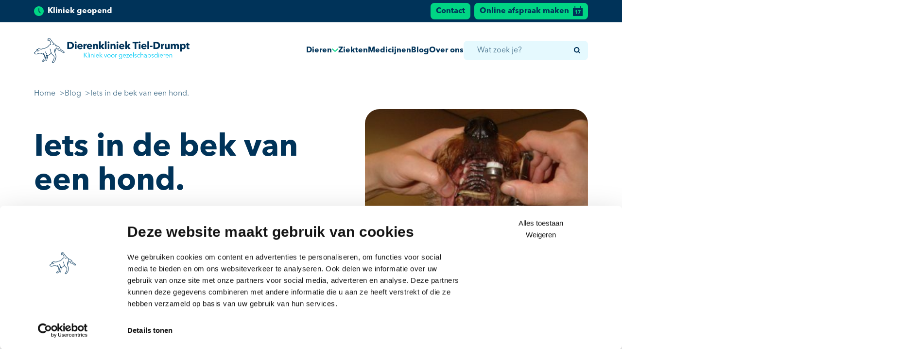

--- FILE ---
content_type: text/html; charset=UTF-8
request_url: https://www.dierenkliniektiel.nl/iets-in-de-bek-van-een-hond/
body_size: 22899
content:
<!--
        ::::::::::::::::::::::::::::::::::::::::::::::::::::::::::::::::::::::

        Dierenkliniek Tiel

        Digital strategy, Design & Development by:

        Lemone
        www.lemone.com
        hello@lemone.com

        %%%:         .          ..     .        .           .        ..
        %%%:     :*%%%%%+. %%%*%%%%+*%%%%#.  =#%%%%*- +%%##%%%%=  =#%%%%#=
        %%%:    -%%#:.-%%# %%%*:-%%%#-:*%%*.%%%=--#%%++%%%-:=%%% *%%+.:*%%+
        %%%:    *%%%######.%%%.  *%%=  -%%*=%%+    %%%+%%+   %%%.%%%#####*:-#*
        %%%+-----%%#-::=*. %%%.  *%%=  -%%*.%%%+-=#%%=+%%+   %%%.+%%*-:  -#%%%
        %%%%%%%%:.+%%%%%*: %%%.  +%%-  -%%*  =#%%%%*- =%%+   %%%. -*%*. *%%%*:

        ::::::::::::::::::::::::::::::::::::::::::::::::::::::::::::::::::::::
-->
      <!doctype html>
<html lang="nl">
  <head>
    <meta charset="utf-8">
    <meta name="viewport" content="width=device-width, initial-scale=1">
    <script type="text/javascript">
	window.dataLayer = window.dataLayer || [];

	function gtag() {
		dataLayer.push(arguments);
	}

	gtag("consent", "default", {
		ad_personalization: "denied",
		ad_storage: "denied",
		ad_user_data: "denied",
		analytics_storage: "denied",
		functionality_storage: "denied",
		personalization_storage: "denied",
		security_storage: "granted",
		wait_for_update: 500,
	});
	gtag("set", "ads_data_redaction", true);
	</script>
<script type="text/javascript"
		id="Cookiebot"
		src="https://consent.cookiebot.com/uc.js"
		data-implementation="wp"
		data-cbid="804121c7-25d5-45cd-9ea6-1b2ca2a44977"
						data-culture="NL"
				async	></script>
<title>Iets in de bek van een hond &#x2d; Dierenkliniek Tiel&#x2d;Drumpt</title>
<meta name="robots" content="max-snippet:-1,max-image-preview:large,max-video-preview:-1" />
<link rel="canonical" href="https://www.dierenkliniektiel.nl/iets-in-de-bek-van-een-hond/" />
<meta name="description" content="Op een donderdagochtend werd de praktijk gebeld voor de Teckel Kobus uit Zoelen. Het was opgevallen dat er iets in de bek van Kobus zat." />
<meta property="og:type" content="article" />
<meta property="og:locale" content="nl_NL" />
<meta property="og:site_name" content="Dierenkliniek Tiel" />
<meta property="og:title" content="Iets in de bek van een hond &#x2d; Dierenkliniek Tiel&#x2d;Drumpt" />
<meta property="og:description" content="Op een donderdagochtend werd de praktijk gebeld voor de Teckel Kobus uit Zoelen. Het was opgevallen dat er iets in de bek van Kobus zat." />
<meta property="og:url" content="https://www.dierenkliniektiel.nl/iets-in-de-bek-van-een-hond/" />
<meta property="og:image" content="https://www.dierenkliniektiel.nl/app/uploads/2018/11/stokje-in-bek-tekkel-1-1.jpg" />
<meta property="og:image:width" content="361" />
<meta property="og:image:height" content="480" />
<meta property="og:image:alt" content="Dierenkliniek Tiel-Drumpt: Iets in de bek van een tekkel." />
<meta property="article:published_time" content="2005-07-21T11:44:00+00:00" />
<meta property="article:modified_time" content="2023-10-23T13:11:42+00:00" />
<meta name="twitter:card" content="summary_large_image" />
<meta name="twitter:title" content="Iets in de bek van een hond &#x2d; Dierenkliniek Tiel&#x2d;Drumpt" />
<meta name="twitter:description" content="Op een donderdagochtend werd de praktijk gebeld voor de Teckel Kobus uit Zoelen. Het was opgevallen dat er iets in de bek van Kobus zat." />
<meta name="twitter:image" content="https://www.dierenkliniektiel.nl/app/uploads/2018/11/stokje-in-bek-tekkel-1-1.jpg" />
<meta name="twitter:image:alt" content="Dierenkliniek Tiel-Drumpt: Iets in de bek van een tekkel." />
<script type="application/ld+json">{"@context":"https://schema.org","@graph":[{"@type":"WebSite","@id":"https://www.dierenkliniektiel.nl/#/schema/WebSite","url":"https://www.dierenkliniektiel.nl/","name":"Dierenkliniek Tiel","description":"Kliniek voor gezelschapsdieren","inLanguage":"nl","potentialAction":{"@type":"SearchAction","target":{"@type":"EntryPoint","urlTemplate":"https://www.dierenkliniektiel.nl/search/{search_term_string}/"},"query-input":"required name=search_term_string"},"publisher":{"@type":"Organization","@id":"https://www.dierenkliniektiel.nl/#/schema/Organization","name":"Dierenkliniek Tiel","url":"https://www.dierenkliniektiel.nl/","logo":{"@type":"ImageObject","url":"https://www.dierenkliniektiel.nl/app/uploads/2023/10/cropped-favicon.jpeg","contentUrl":"https://www.dierenkliniektiel.nl/app/uploads/2023/10/cropped-favicon.jpeg","width":512,"height":512,"contentSize":"21519"}}},{"@type":"WebPage","@id":"https://www.dierenkliniektiel.nl/iets-in-de-bek-van-een-hond/","url":"https://www.dierenkliniektiel.nl/iets-in-de-bek-van-een-hond/","name":"Iets in de bek van een hond &#x2d; Dierenkliniek Tiel&#x2d;Drumpt","description":"Op een donderdagochtend werd de praktijk gebeld voor de Teckel Kobus uit Zoelen. Het was opgevallen dat er iets in de bek van Kobus zat.","inLanguage":"nl","isPartOf":{"@id":"https://www.dierenkliniektiel.nl/#/schema/WebSite"},"breadcrumb":{"@type":"BreadcrumbList","@id":"https://www.dierenkliniektiel.nl/#/schema/BreadcrumbList","itemListElement":[{"@type":"ListItem","position":1,"item":"https://www.dierenkliniektiel.nl/","name":"Dierenkliniek Tiel"},{"@type":"ListItem","position":2,"item":"https://www.dierenkliniektiel.nl/category/bijzondere-patientjes/","name":"Categorie: Bijzondere patiëntjes"},{"@type":"ListItem","position":3,"name":"Iets in de bek van een hond &#x2d; Dierenkliniek Tiel&#x2d;Drumpt"}]},"potentialAction":{"@type":"ReadAction","target":"https://www.dierenkliniektiel.nl/iets-in-de-bek-van-een-hond/"},"datePublished":"2005-07-21T11:44:00+00:00","dateModified":"2023-10-23T13:11:42+00:00","author":{"@type":"Person","@id":"https://www.dierenkliniektiel.nl/#/schema/Person/2a00cdeb1de4b61ba630f1106cd31e0b","name":"Aragon Kramer"}}]}</script>
<link rel='dns-prefetch' href='//www.dierenkliniektiel.nl' />
<style id='wp-img-auto-sizes-contain-inline-css'>
img:is([sizes=auto i],[sizes^="auto," i]){contain-intrinsic-size:3000px 1500px}
/*# sourceURL=wp-img-auto-sizes-contain-inline-css */
</style>
<link rel="stylesheet" href="https://www.dierenkliniektiel.nl/app/themes/dierenkliniektiel/public/css/app.c8576d.css"><script defer data-domain="dierenkliniektiel.nl" data-api="https://www.dierenkliniektiel.nl/wp-json/6e65cb/v1/8657/e5d17d2e" data-cfasync="false" src="https://www.dierenkliniektiel.nl/app/uploads/24f49e3b9a/9d52f6f5.js?ver=1767689154"></script><script>
window.plausible = window.plausible || function() { (window.plausible.q = window.plausible.q || []).push(arguments) }
//# sourceURL=plausible-analytics-js-after
</script><link rel="icon" href="https://www.dierenkliniektiel.nl/app/uploads/2023/10/cropped-favicon-32x32.jpeg" sizes="32x32">
<link rel="icon" href="https://www.dierenkliniektiel.nl/app/uploads/2023/10/cropped-favicon-192x192.jpeg" sizes="192x192">
<link rel="apple-touch-icon" href="https://www.dierenkliniektiel.nl/app/uploads/2023/10/cropped-favicon-180x180.jpeg">
<meta name="msapplication-TileImage" content="https://www.dierenkliniektiel.nl/app/uploads/2023/10/cropped-favicon-270x270.jpeg">
    <script type="application/ld+json">
      {
        "@context": "https://schema.org",
        "@type": "VeterinaryCare",
        "name": "Dierenkliniek Tiel",
        "description": "Kliniek voor gezelschapsdieren",
        "url": "https://www.dierenkliniektiel.nl",
        "telephone": "0344612976",
        "address": {
          "@type": "PostalAddress",
          "streetAddress": "Culemborgse Grintweg 2",
          "addressLocality": "Tiel",
          "postalCode": "4003 CJ",
          "addressCountry": "NL"
        },
        "sameAs": [
          "https://www.facebook.com/DierenkliniekTielDrumpt/",
          "https://www.instagram.com/dierenkliniektieldrumpt/",
          "https://www.tiktok.com/@dierenkliniektieldrumpt"
        ]
      }
    </script>
  <style id='wp-block-image-inline-css'>
.wp-block-image>a,.wp-block-image>figure>a{display:inline-block}.wp-block-image img{box-sizing:border-box;height:auto;max-width:100%;vertical-align:bottom}@media not (prefers-reduced-motion){.wp-block-image img.hide{visibility:hidden}.wp-block-image img.show{animation:show-content-image .4s}}.wp-block-image[style*=border-radius] img,.wp-block-image[style*=border-radius]>a{border-radius:inherit}.wp-block-image.has-custom-border img{box-sizing:border-box}.wp-block-image.aligncenter{text-align:center}.wp-block-image.alignfull>a,.wp-block-image.alignwide>a{width:100%}.wp-block-image.alignfull img,.wp-block-image.alignwide img{height:auto;width:100%}.wp-block-image .aligncenter,.wp-block-image .alignleft,.wp-block-image .alignright,.wp-block-image.aligncenter,.wp-block-image.alignleft,.wp-block-image.alignright{display:table}.wp-block-image .aligncenter>figcaption,.wp-block-image .alignleft>figcaption,.wp-block-image .alignright>figcaption,.wp-block-image.aligncenter>figcaption,.wp-block-image.alignleft>figcaption,.wp-block-image.alignright>figcaption{caption-side:bottom;display:table-caption}.wp-block-image .alignleft{float:left;margin:.5em 1em .5em 0}.wp-block-image .alignright{float:right;margin:.5em 0 .5em 1em}.wp-block-image .aligncenter{margin-left:auto;margin-right:auto}.wp-block-image :where(figcaption){margin-bottom:1em;margin-top:.5em}.wp-block-image.is-style-circle-mask img{border-radius:9999px}@supports ((-webkit-mask-image:none) or (mask-image:none)) or (-webkit-mask-image:none){.wp-block-image.is-style-circle-mask img{border-radius:0;-webkit-mask-image:url('data:image/svg+xml;utf8,<svg viewBox="0 0 100 100" xmlns="http://www.w3.org/2000/svg"><circle cx="50" cy="50" r="50"/></svg>');mask-image:url('data:image/svg+xml;utf8,<svg viewBox="0 0 100 100" xmlns="http://www.w3.org/2000/svg"><circle cx="50" cy="50" r="50"/></svg>');mask-mode:alpha;-webkit-mask-position:center;mask-position:center;-webkit-mask-repeat:no-repeat;mask-repeat:no-repeat;-webkit-mask-size:contain;mask-size:contain}}:root :where(.wp-block-image.is-style-rounded img,.wp-block-image .is-style-rounded img){border-radius:9999px}.wp-block-image figure{margin:0}.wp-lightbox-container{display:flex;flex-direction:column;position:relative}.wp-lightbox-container img{cursor:zoom-in}.wp-lightbox-container img:hover+button{opacity:1}.wp-lightbox-container button{align-items:center;backdrop-filter:blur(16px) saturate(180%);background-color:#5a5a5a40;border:none;border-radius:4px;cursor:zoom-in;display:flex;height:20px;justify-content:center;opacity:0;padding:0;position:absolute;right:16px;text-align:center;top:16px;width:20px;z-index:100}@media not (prefers-reduced-motion){.wp-lightbox-container button{transition:opacity .2s ease}}.wp-lightbox-container button:focus-visible{outline:3px auto #5a5a5a40;outline:3px auto -webkit-focus-ring-color;outline-offset:3px}.wp-lightbox-container button:hover{cursor:pointer;opacity:1}.wp-lightbox-container button:focus{opacity:1}.wp-lightbox-container button:focus,.wp-lightbox-container button:hover,.wp-lightbox-container button:not(:hover):not(:active):not(.has-background){background-color:#5a5a5a40;border:none}.wp-lightbox-overlay{box-sizing:border-box;cursor:zoom-out;height:100vh;left:0;overflow:hidden;position:fixed;top:0;visibility:hidden;width:100%;z-index:100000}.wp-lightbox-overlay .close-button{align-items:center;cursor:pointer;display:flex;justify-content:center;min-height:40px;min-width:40px;padding:0;position:absolute;right:calc(env(safe-area-inset-right) + 16px);top:calc(env(safe-area-inset-top) + 16px);z-index:5000000}.wp-lightbox-overlay .close-button:focus,.wp-lightbox-overlay .close-button:hover,.wp-lightbox-overlay .close-button:not(:hover):not(:active):not(.has-background){background:none;border:none}.wp-lightbox-overlay .lightbox-image-container{height:var(--wp--lightbox-container-height);left:50%;overflow:hidden;position:absolute;top:50%;transform:translate(-50%,-50%);transform-origin:top left;width:var(--wp--lightbox-container-width);z-index:9999999999}.wp-lightbox-overlay .wp-block-image{align-items:center;box-sizing:border-box;display:flex;height:100%;justify-content:center;margin:0;position:relative;transform-origin:0 0;width:100%;z-index:3000000}.wp-lightbox-overlay .wp-block-image img{height:var(--wp--lightbox-image-height);min-height:var(--wp--lightbox-image-height);min-width:var(--wp--lightbox-image-width);width:var(--wp--lightbox-image-width)}.wp-lightbox-overlay .wp-block-image figcaption{display:none}.wp-lightbox-overlay button{background:none;border:none}.wp-lightbox-overlay .scrim{background-color:#fff;height:100%;opacity:.9;position:absolute;width:100%;z-index:2000000}.wp-lightbox-overlay.active{visibility:visible}@media not (prefers-reduced-motion){.wp-lightbox-overlay.active{animation:turn-on-visibility .25s both}.wp-lightbox-overlay.active img{animation:turn-on-visibility .35s both}.wp-lightbox-overlay.show-closing-animation:not(.active){animation:turn-off-visibility .35s both}.wp-lightbox-overlay.show-closing-animation:not(.active) img{animation:turn-off-visibility .25s both}.wp-lightbox-overlay.zoom.active{animation:none;opacity:1;visibility:visible}.wp-lightbox-overlay.zoom.active .lightbox-image-container{animation:lightbox-zoom-in .4s}.wp-lightbox-overlay.zoom.active .lightbox-image-container img{animation:none}.wp-lightbox-overlay.zoom.active .scrim{animation:turn-on-visibility .4s forwards}.wp-lightbox-overlay.zoom.show-closing-animation:not(.active){animation:none}.wp-lightbox-overlay.zoom.show-closing-animation:not(.active) .lightbox-image-container{animation:lightbox-zoom-out .4s}.wp-lightbox-overlay.zoom.show-closing-animation:not(.active) .lightbox-image-container img{animation:none}.wp-lightbox-overlay.zoom.show-closing-animation:not(.active) .scrim{animation:turn-off-visibility .4s forwards}}@keyframes show-content-image{0%{visibility:hidden}99%{visibility:hidden}to{visibility:visible}}@keyframes turn-on-visibility{0%{opacity:0}to{opacity:1}}@keyframes turn-off-visibility{0%{opacity:1;visibility:visible}99%{opacity:0;visibility:visible}to{opacity:0;visibility:hidden}}@keyframes lightbox-zoom-in{0%{transform:translate(calc((-100vw + var(--wp--lightbox-scrollbar-width))/2 + var(--wp--lightbox-initial-left-position)),calc(-50vh + var(--wp--lightbox-initial-top-position))) scale(var(--wp--lightbox-scale))}to{transform:translate(-50%,-50%) scale(1)}}@keyframes lightbox-zoom-out{0%{transform:translate(-50%,-50%) scale(1);visibility:visible}99%{visibility:visible}to{transform:translate(calc((-100vw + var(--wp--lightbox-scrollbar-width))/2 + var(--wp--lightbox-initial-left-position)),calc(-50vh + var(--wp--lightbox-initial-top-position))) scale(var(--wp--lightbox-scale));visibility:hidden}}
/*# sourceURL=https://www.dierenkliniektiel.nl/wp/wp-includes/blocks/image/style.min.css */
</style>
<style id='wp-block-columns-inline-css'>
.wp-block-columns{box-sizing:border-box;display:flex;flex-wrap:wrap!important}@media (min-width:782px){.wp-block-columns{flex-wrap:nowrap!important}}.wp-block-columns{align-items:normal!important}.wp-block-columns.are-vertically-aligned-top{align-items:flex-start}.wp-block-columns.are-vertically-aligned-center{align-items:center}.wp-block-columns.are-vertically-aligned-bottom{align-items:flex-end}@media (max-width:781px){.wp-block-columns:not(.is-not-stacked-on-mobile)>.wp-block-column{flex-basis:100%!important}}@media (min-width:782px){.wp-block-columns:not(.is-not-stacked-on-mobile)>.wp-block-column{flex-basis:0;flex-grow:1}.wp-block-columns:not(.is-not-stacked-on-mobile)>.wp-block-column[style*=flex-basis]{flex-grow:0}}.wp-block-columns.is-not-stacked-on-mobile{flex-wrap:nowrap!important}.wp-block-columns.is-not-stacked-on-mobile>.wp-block-column{flex-basis:0;flex-grow:1}.wp-block-columns.is-not-stacked-on-mobile>.wp-block-column[style*=flex-basis]{flex-grow:0}:where(.wp-block-columns){margin-bottom:1.75em}:where(.wp-block-columns.has-background){padding:1.25em 2.375em}.wp-block-column{flex-grow:1;min-width:0;overflow-wrap:break-word;word-break:break-word}.wp-block-column.is-vertically-aligned-top{align-self:flex-start}.wp-block-column.is-vertically-aligned-center{align-self:center}.wp-block-column.is-vertically-aligned-bottom{align-self:flex-end}.wp-block-column.is-vertically-aligned-stretch{align-self:stretch}.wp-block-column.is-vertically-aligned-bottom,.wp-block-column.is-vertically-aligned-center,.wp-block-column.is-vertically-aligned-top{width:100%}
/*# sourceURL=https://www.dierenkliniektiel.nl/wp/wp-includes/blocks/columns/style.min.css */
</style>
<style id='wp-block-paragraph-inline-css'>
.is-small-text{font-size:.875em}.is-regular-text{font-size:1em}.is-large-text{font-size:2.25em}.is-larger-text{font-size:3em}.has-drop-cap:not(:focus):first-letter{float:left;font-size:8.4em;font-style:normal;font-weight:100;line-height:.68;margin:.05em .1em 0 0;text-transform:uppercase}body.rtl .has-drop-cap:not(:focus):first-letter{float:none;margin-left:.1em}p.has-drop-cap.has-background{overflow:hidden}:root :where(p.has-background){padding:1.25em 2.375em}:where(p.has-text-color:not(.has-link-color)) a{color:inherit}p.has-text-align-left[style*="writing-mode:vertical-lr"],p.has-text-align-right[style*="writing-mode:vertical-rl"]{rotate:180deg}
/*# sourceURL=https://www.dierenkliniektiel.nl/wp/wp-includes/blocks/paragraph/style.min.css */
</style>
<style id='global-styles-inline-css'>
:root{--wp--preset--aspect-ratio--square: 1;--wp--preset--aspect-ratio--4-3: 4/3;--wp--preset--aspect-ratio--3-4: 3/4;--wp--preset--aspect-ratio--3-2: 3/2;--wp--preset--aspect-ratio--2-3: 2/3;--wp--preset--aspect-ratio--16-9: 16/9;--wp--preset--aspect-ratio--9-16: 9/16;--wp--preset--color--black: black;--wp--preset--color--cyan-bluish-gray: #abb8c3;--wp--preset--color--white: white;--wp--preset--color--pale-pink: #f78da7;--wp--preset--color--vivid-red: #cf2e2e;--wp--preset--color--luminous-vivid-orange: #ff6900;--wp--preset--color--luminous-vivid-amber: #fcb900;--wp--preset--color--light-green-cyan: #7bdcb5;--wp--preset--color--vivid-green-cyan: #00d084;--wp--preset--color--pale-cyan-blue: #8ed1fc;--wp--preset--color--vivid-cyan-blue: #0693e3;--wp--preset--color--vivid-purple: #9b51e0;--wp--preset--color--inherit: inherit;--wp--preset--color--transparent: transparent;--wp--preset--color--current: currentcolor;--wp--preset--color--grey-100: #f1f1f1;--wp--preset--color--grey-300: #b6b7bc;--wp--preset--color--grey-400: #828894;--wp--preset--color--grey-900: #17192a;--wp--preset--color--green-100: #e5faf2;--wp--preset--color--green-300: #00d584;--wp--preset--color--blue-50: #e5eaee;--wp--preset--color--blue-100: #e5f9fe;--wp--preset--color--blue-300: #00caf6;--wp--preset--color--blue-400: #446e89;--wp--preset--color--blue-500: #003359;--wp--preset--color--blue-600: #213342;--wp--preset--color--red-100: #fee1e1;--wp--preset--color--red-300: #ff5b5b;--wp--preset--gradient--vivid-cyan-blue-to-vivid-purple: linear-gradient(135deg,rgb(6,147,227) 0%,rgb(155,81,224) 100%);--wp--preset--gradient--light-green-cyan-to-vivid-green-cyan: linear-gradient(135deg,rgb(122,220,180) 0%,rgb(0,208,130) 100%);--wp--preset--gradient--luminous-vivid-amber-to-luminous-vivid-orange: linear-gradient(135deg,rgb(252,185,0) 0%,rgb(255,105,0) 100%);--wp--preset--gradient--luminous-vivid-orange-to-vivid-red: linear-gradient(135deg,rgb(255,105,0) 0%,rgb(207,46,46) 100%);--wp--preset--gradient--very-light-gray-to-cyan-bluish-gray: linear-gradient(135deg,rgb(238,238,238) 0%,rgb(169,184,195) 100%);--wp--preset--gradient--cool-to-warm-spectrum: linear-gradient(135deg,rgb(74,234,220) 0%,rgb(151,120,209) 20%,rgb(207,42,186) 40%,rgb(238,44,130) 60%,rgb(251,105,98) 80%,rgb(254,248,76) 100%);--wp--preset--gradient--blush-light-purple: linear-gradient(135deg,rgb(255,206,236) 0%,rgb(152,150,240) 100%);--wp--preset--gradient--blush-bordeaux: linear-gradient(135deg,rgb(254,205,165) 0%,rgb(254,45,45) 50%,rgb(107,0,62) 100%);--wp--preset--gradient--luminous-dusk: linear-gradient(135deg,rgb(255,203,112) 0%,rgb(199,81,192) 50%,rgb(65,88,208) 100%);--wp--preset--gradient--pale-ocean: linear-gradient(135deg,rgb(255,245,203) 0%,rgb(182,227,212) 50%,rgb(51,167,181) 100%);--wp--preset--gradient--electric-grass: linear-gradient(135deg,rgb(202,248,128) 0%,rgb(113,206,126) 100%);--wp--preset--gradient--midnight: linear-gradient(135deg,rgb(2,3,129) 0%,rgb(40,116,252) 100%);--wp--preset--font-size--small: 13px;--wp--preset--font-size--medium: 20px;--wp--preset--font-size--large: 36px;--wp--preset--font-size--x-large: 42px;--wp--preset--font-size--5-xl: clamp(2.8125rem, 2.1983rem + 2.6207vw, 4rem);--wp--preset--font-size--4-xl: clamp(2.3125rem, 1.8276rem + 2.069vw, 3.25rem);--wp--preset--font-size--3-xl: clamp(1.875rem, 1.4871rem + 1.6552vw, 2.625rem);--wp--preset--font-size--2-xl: clamp(1.375rem, 1.1164rem + 1.1034vw, 1.875rem);--wp--preset--font-size--xl: clamp(1.125rem, 0.9957rem + 0.5517vw, 1.375rem);--wp--preset--font-size--lg: clamp(1.0625rem, 1.0302rem + 0.1379vw, 1.125rem);;--wp--preset--font-size--base: clamp(0.9375rem, 0.906rem + 0.1342vw, 1rem);--wp--preset--font-size--default: 1rem;--wp--preset--font-size--sm: 0.9375rem;--wp--preset--font-size--xs: 0.875rem;--wp--preset--font-size--2-xs: 0.75rem;--wp--preset--font-family--head: "AvenirNextPro",sans-serif;--wp--preset--font-family--sans: "AvenirNextPro",sans-serif;--wp--preset--font-family--mono: ui-monospace,SFMono-Regular,Menlo,Monaco,Consolas,"Liberation Mono","Courier New",monospace;--wp--preset--font-family--system: -apple-system, BlinkMacSystemFont, "Segoe UI", Roboto, Helvetica, Arial, sans-serif, "Apple Color Emoji", "Segoe UI Emoji", "Segoe UI Symbol";--wp--preset--spacing--20: 0.44rem;--wp--preset--spacing--30: 0.67rem;--wp--preset--spacing--40: 1rem;--wp--preset--spacing--50: 1.5rem;--wp--preset--spacing--60: 2.25rem;--wp--preset--spacing--70: 3.38rem;--wp--preset--spacing--80: 5.06rem;--wp--preset--shadow--natural: 6px 6px 9px rgba(0, 0, 0, 0.2);--wp--preset--shadow--deep: 12px 12px 50px rgba(0, 0, 0, 0.4);--wp--preset--shadow--sharp: 6px 6px 0px rgba(0, 0, 0, 0.2);--wp--preset--shadow--outlined: 6px 6px 0px -3px rgb(255, 255, 255), 6px 6px rgb(0, 0, 0);--wp--preset--shadow--crisp: 6px 6px 0px rgb(0, 0, 0);}:where(body) { margin: 0; }.wp-site-blocks > .alignleft { float: left; margin-right: 2em; }.wp-site-blocks > .alignright { float: right; margin-left: 2em; }.wp-site-blocks > .aligncenter { justify-content: center; margin-left: auto; margin-right: auto; }:where(.is-layout-flex){gap: 0.5em;}:where(.is-layout-grid){gap: 0.5em;}.is-layout-flow > .alignleft{float: left;margin-inline-start: 0;margin-inline-end: 2em;}.is-layout-flow > .alignright{float: right;margin-inline-start: 2em;margin-inline-end: 0;}.is-layout-flow > .aligncenter{margin-left: auto !important;margin-right: auto !important;}.is-layout-constrained > .alignleft{float: left;margin-inline-start: 0;margin-inline-end: 2em;}.is-layout-constrained > .alignright{float: right;margin-inline-start: 2em;margin-inline-end: 0;}.is-layout-constrained > .aligncenter{margin-left: auto !important;margin-right: auto !important;}.is-layout-constrained > :where(:not(.alignleft):not(.alignright):not(.alignfull)){margin-left: auto !important;margin-right: auto !important;}body .is-layout-flex{display: flex;}.is-layout-flex{flex-wrap: wrap;align-items: center;}.is-layout-flex > :is(*, div){margin: 0;}body .is-layout-grid{display: grid;}.is-layout-grid > :is(*, div){margin: 0;}body{padding-top: 0px;padding-right: 0px;padding-bottom: 0px;padding-left: 0px;}a:where(:not(.wp-element-button)){text-decoration: underline;}:root :where(.wp-element-button, .wp-block-button__link){background-color: #32373c;border-width: 0;color: #fff;font-family: inherit;font-size: inherit;font-style: inherit;font-weight: inherit;letter-spacing: inherit;line-height: inherit;padding-top: calc(0.667em + 2px);padding-right: calc(1.333em + 2px);padding-bottom: calc(0.667em + 2px);padding-left: calc(1.333em + 2px);text-decoration: none;text-transform: inherit;}.has-black-color{color: var(--wp--preset--color--black) !important;}.has-cyan-bluish-gray-color{color: var(--wp--preset--color--cyan-bluish-gray) !important;}.has-white-color{color: var(--wp--preset--color--white) !important;}.has-pale-pink-color{color: var(--wp--preset--color--pale-pink) !important;}.has-vivid-red-color{color: var(--wp--preset--color--vivid-red) !important;}.has-luminous-vivid-orange-color{color: var(--wp--preset--color--luminous-vivid-orange) !important;}.has-luminous-vivid-amber-color{color: var(--wp--preset--color--luminous-vivid-amber) !important;}.has-light-green-cyan-color{color: var(--wp--preset--color--light-green-cyan) !important;}.has-vivid-green-cyan-color{color: var(--wp--preset--color--vivid-green-cyan) !important;}.has-pale-cyan-blue-color{color: var(--wp--preset--color--pale-cyan-blue) !important;}.has-vivid-cyan-blue-color{color: var(--wp--preset--color--vivid-cyan-blue) !important;}.has-vivid-purple-color{color: var(--wp--preset--color--vivid-purple) !important;}.has-inherit-color{color: var(--wp--preset--color--inherit) !important;}.has-transparent-color{color: var(--wp--preset--color--transparent) !important;}.has-current-color{color: var(--wp--preset--color--current) !important;}.has-grey-100-color{color: var(--wp--preset--color--grey-100) !important;}.has-grey-300-color{color: var(--wp--preset--color--grey-300) !important;}.has-grey-400-color{color: var(--wp--preset--color--grey-400) !important;}.has-grey-900-color{color: var(--wp--preset--color--grey-900) !important;}.has-green-100-color{color: var(--wp--preset--color--green-100) !important;}.has-green-300-color{color: var(--wp--preset--color--green-300) !important;}.has-blue-50-color{color: var(--wp--preset--color--blue-50) !important;}.has-blue-100-color{color: var(--wp--preset--color--blue-100) !important;}.has-blue-300-color{color: var(--wp--preset--color--blue-300) !important;}.has-blue-400-color{color: var(--wp--preset--color--blue-400) !important;}.has-blue-500-color{color: var(--wp--preset--color--blue-500) !important;}.has-blue-600-color{color: var(--wp--preset--color--blue-600) !important;}.has-red-100-color{color: var(--wp--preset--color--red-100) !important;}.has-red-300-color{color: var(--wp--preset--color--red-300) !important;}.has-black-background-color{background-color: var(--wp--preset--color--black) !important;}.has-cyan-bluish-gray-background-color{background-color: var(--wp--preset--color--cyan-bluish-gray) !important;}.has-white-background-color{background-color: var(--wp--preset--color--white) !important;}.has-pale-pink-background-color{background-color: var(--wp--preset--color--pale-pink) !important;}.has-vivid-red-background-color{background-color: var(--wp--preset--color--vivid-red) !important;}.has-luminous-vivid-orange-background-color{background-color: var(--wp--preset--color--luminous-vivid-orange) !important;}.has-luminous-vivid-amber-background-color{background-color: var(--wp--preset--color--luminous-vivid-amber) !important;}.has-light-green-cyan-background-color{background-color: var(--wp--preset--color--light-green-cyan) !important;}.has-vivid-green-cyan-background-color{background-color: var(--wp--preset--color--vivid-green-cyan) !important;}.has-pale-cyan-blue-background-color{background-color: var(--wp--preset--color--pale-cyan-blue) !important;}.has-vivid-cyan-blue-background-color{background-color: var(--wp--preset--color--vivid-cyan-blue) !important;}.has-vivid-purple-background-color{background-color: var(--wp--preset--color--vivid-purple) !important;}.has-inherit-background-color{background-color: var(--wp--preset--color--inherit) !important;}.has-transparent-background-color{background-color: var(--wp--preset--color--transparent) !important;}.has-current-background-color{background-color: var(--wp--preset--color--current) !important;}.has-grey-100-background-color{background-color: var(--wp--preset--color--grey-100) !important;}.has-grey-300-background-color{background-color: var(--wp--preset--color--grey-300) !important;}.has-grey-400-background-color{background-color: var(--wp--preset--color--grey-400) !important;}.has-grey-900-background-color{background-color: var(--wp--preset--color--grey-900) !important;}.has-green-100-background-color{background-color: var(--wp--preset--color--green-100) !important;}.has-green-300-background-color{background-color: var(--wp--preset--color--green-300) !important;}.has-blue-50-background-color{background-color: var(--wp--preset--color--blue-50) !important;}.has-blue-100-background-color{background-color: var(--wp--preset--color--blue-100) !important;}.has-blue-300-background-color{background-color: var(--wp--preset--color--blue-300) !important;}.has-blue-400-background-color{background-color: var(--wp--preset--color--blue-400) !important;}.has-blue-500-background-color{background-color: var(--wp--preset--color--blue-500) !important;}.has-blue-600-background-color{background-color: var(--wp--preset--color--blue-600) !important;}.has-red-100-background-color{background-color: var(--wp--preset--color--red-100) !important;}.has-red-300-background-color{background-color: var(--wp--preset--color--red-300) !important;}.has-black-border-color{border-color: var(--wp--preset--color--black) !important;}.has-cyan-bluish-gray-border-color{border-color: var(--wp--preset--color--cyan-bluish-gray) !important;}.has-white-border-color{border-color: var(--wp--preset--color--white) !important;}.has-pale-pink-border-color{border-color: var(--wp--preset--color--pale-pink) !important;}.has-vivid-red-border-color{border-color: var(--wp--preset--color--vivid-red) !important;}.has-luminous-vivid-orange-border-color{border-color: var(--wp--preset--color--luminous-vivid-orange) !important;}.has-luminous-vivid-amber-border-color{border-color: var(--wp--preset--color--luminous-vivid-amber) !important;}.has-light-green-cyan-border-color{border-color: var(--wp--preset--color--light-green-cyan) !important;}.has-vivid-green-cyan-border-color{border-color: var(--wp--preset--color--vivid-green-cyan) !important;}.has-pale-cyan-blue-border-color{border-color: var(--wp--preset--color--pale-cyan-blue) !important;}.has-vivid-cyan-blue-border-color{border-color: var(--wp--preset--color--vivid-cyan-blue) !important;}.has-vivid-purple-border-color{border-color: var(--wp--preset--color--vivid-purple) !important;}.has-inherit-border-color{border-color: var(--wp--preset--color--inherit) !important;}.has-transparent-border-color{border-color: var(--wp--preset--color--transparent) !important;}.has-current-border-color{border-color: var(--wp--preset--color--current) !important;}.has-grey-100-border-color{border-color: var(--wp--preset--color--grey-100) !important;}.has-grey-300-border-color{border-color: var(--wp--preset--color--grey-300) !important;}.has-grey-400-border-color{border-color: var(--wp--preset--color--grey-400) !important;}.has-grey-900-border-color{border-color: var(--wp--preset--color--grey-900) !important;}.has-green-100-border-color{border-color: var(--wp--preset--color--green-100) !important;}.has-green-300-border-color{border-color: var(--wp--preset--color--green-300) !important;}.has-blue-50-border-color{border-color: var(--wp--preset--color--blue-50) !important;}.has-blue-100-border-color{border-color: var(--wp--preset--color--blue-100) !important;}.has-blue-300-border-color{border-color: var(--wp--preset--color--blue-300) !important;}.has-blue-400-border-color{border-color: var(--wp--preset--color--blue-400) !important;}.has-blue-500-border-color{border-color: var(--wp--preset--color--blue-500) !important;}.has-blue-600-border-color{border-color: var(--wp--preset--color--blue-600) !important;}.has-red-100-border-color{border-color: var(--wp--preset--color--red-100) !important;}.has-red-300-border-color{border-color: var(--wp--preset--color--red-300) !important;}.has-vivid-cyan-blue-to-vivid-purple-gradient-background{background: var(--wp--preset--gradient--vivid-cyan-blue-to-vivid-purple) !important;}.has-light-green-cyan-to-vivid-green-cyan-gradient-background{background: var(--wp--preset--gradient--light-green-cyan-to-vivid-green-cyan) !important;}.has-luminous-vivid-amber-to-luminous-vivid-orange-gradient-background{background: var(--wp--preset--gradient--luminous-vivid-amber-to-luminous-vivid-orange) !important;}.has-luminous-vivid-orange-to-vivid-red-gradient-background{background: var(--wp--preset--gradient--luminous-vivid-orange-to-vivid-red) !important;}.has-very-light-gray-to-cyan-bluish-gray-gradient-background{background: var(--wp--preset--gradient--very-light-gray-to-cyan-bluish-gray) !important;}.has-cool-to-warm-spectrum-gradient-background{background: var(--wp--preset--gradient--cool-to-warm-spectrum) !important;}.has-blush-light-purple-gradient-background{background: var(--wp--preset--gradient--blush-light-purple) !important;}.has-blush-bordeaux-gradient-background{background: var(--wp--preset--gradient--blush-bordeaux) !important;}.has-luminous-dusk-gradient-background{background: var(--wp--preset--gradient--luminous-dusk) !important;}.has-pale-ocean-gradient-background{background: var(--wp--preset--gradient--pale-ocean) !important;}.has-electric-grass-gradient-background{background: var(--wp--preset--gradient--electric-grass) !important;}.has-midnight-gradient-background{background: var(--wp--preset--gradient--midnight) !important;}.has-small-font-size{font-size: var(--wp--preset--font-size--small) !important;}.has-medium-font-size{font-size: var(--wp--preset--font-size--medium) !important;}.has-large-font-size{font-size: var(--wp--preset--font-size--large) !important;}.has-x-large-font-size{font-size: var(--wp--preset--font-size--x-large) !important;}.has-5-xl-font-size{font-size: var(--wp--preset--font-size--5-xl) !important;}.has-4-xl-font-size{font-size: var(--wp--preset--font-size--4-xl) !important;}.has-3-xl-font-size{font-size: var(--wp--preset--font-size--3-xl) !important;}.has-2-xl-font-size{font-size: var(--wp--preset--font-size--2-xl) !important;}.has-xl-font-size{font-size: var(--wp--preset--font-size--xl) !important;}.has-lg-font-size{font-size: var(--wp--preset--font-size--lg) !important;}.has-base-font-size{font-size: var(--wp--preset--font-size--base) !important;}.has-default-font-size{font-size: var(--wp--preset--font-size--default) !important;}.has-sm-font-size{font-size: var(--wp--preset--font-size--sm) !important;}.has-xs-font-size{font-size: var(--wp--preset--font-size--xs) !important;}.has-2-xs-font-size{font-size: var(--wp--preset--font-size--2-xs) !important;}.has-head-font-family{font-family: var(--wp--preset--font-family--head) !important;}.has-sans-font-family{font-family: var(--wp--preset--font-family--sans) !important;}.has-mono-font-family{font-family: var(--wp--preset--font-family--mono) !important;}.has-system-font-family{font-family: var(--wp--preset--font-family--system) !important;}
:where(.wp-block-columns.is-layout-flex){gap: 2em;}:where(.wp-block-columns.is-layout-grid){gap: 2em;}
/*# sourceURL=global-styles-inline-css */
</style>
<style id='core-block-supports-inline-css'>
.wp-container-core-columns-is-layout-9d6595d7{flex-wrap:nowrap;}
/*# sourceURL=core-block-supports-inline-css */
</style>
</head>

  <body class="wp-singular post-template-default single single-post postid-25802 single-format-standard wp-embed-responsive wp-theme-dierenkliniektiel iets-in-de-bek-van-een-hond">
        
    <div id="app">
      <a class="sr-only focus:not-sr-only" href="#main">
  Ga naar de inhoud
</a>

<div class="fixed w-full z-10 top-0">
  <div class="bg-blue-500 z-30 relative">
  <div class="wrapper | flex justify-end content-center py-2 lg:py-1.5 lg:justify-between">
    <div class="hidden text-white lg:inline-flex items-center">
      <svg class="mr-2" height="20" viewBox="0 0 20 20" width="20" xmlns="http://www.w3.org/2000/svg"><path d="m0 10c0-5.52285 4.47715-10 10-10 5.5228333 0 10 4.47715 10 10 0 5.5228333-4.4771667 10-10 10-5.52285 0-10-4.4771667-10-10zm9.16666667-5.83333333v5.83333333c0 .18925.06441666.3728333.18258333.5205833l3.3333333 4.1666667 1.3015-1.0411667-3.15075-3.93841663v-5.541z" fill="#00d584" fill-rule="evenodd"/></svg>

      <span class="inline-block font-bold mr-2">Kliniek geopend</span>
    </div>
    <div>
      <a class="mr-1 button button-appointment" href="/contact/">Contact</a>
      <a class="mr-4 lg:mr-0 button button-appointment plausible-event-name=Button+Appointment+Header" href="https://booking.vetstoria.com/5a7eff2ecaa16#!/?step=2" target="_blank">
        Online afspraak maken  <svg class="my-1 ml-2" height="20" viewBox="0 0 20 20" width="20" xmlns="http://www.w3.org/2000/svg"><path class="fill" d="m5 3.33333333h10v-3.33333333h1.6666667v3.33333333h2.5c.46025 0 .8333333.3731.8333333.83333334v15.00000003c0 .46025-.3730833.8333333-.8333333.8333333h-18.33333337c-.4602375 0-.83333333-.3730833-.83333333-.8333333v-15.00000003c0-.46023334.37309583-.83333334.83333333-.83333334h2.5v-3.33333333h1.66666667zm5.6665 5.83333334h3.091l-2.73325 6.66666663h1.8013333l2.94525-7.18391663c.1054167-.257.07575-.54961667-.079-.78030834-.15475-.23069166-.41425-.36910833-.692-.36910833h-4.3333333zm-2.33316667-.83333334c0-.314025-.17649166-.60139166-.45660833-.74333333-.28011667-.14195-.61625-.114375-.86948333.071325l-2.5 1.83325833.98559166 1.34408337 1.173875-.86083337-.00004166 5.88908337h1.66666666z" fill="#003359" fill-rule="evenodd"/></svg>
      </a>
    </div>
  </div>
</div>
  <header class="header | py-4 md:py-8 bg-white duration-150">
  <div class="wrapper flex items-center justify-between">
    <a class="brand z-30" href="https://www.dierenkliniektiel.nl/">
      <svg class="w-60 lg:w-80" xmlns="http://www.w3.org/2000/svg" viewBox="0 0 319.25 50.93"><g fill="none"><g fill="#003359"><path d="M7.82 22.91a.46.46 0 1 1 .13.92c-.96.13-1.39.39-2.14 1.33a3.8 3.8 0 0 0-.6 1.25l-.12.37a3.88 3.88 0 0 1-1.75 2.28c-.33.22-1.59 1-1.84 1.18-.41.29-.58.48-.58.5.08.57 1.45 1.87 2.67 2.24a3 3 0 0 0 2.14-.06l.27-.1.3-.12.38-.14c.01 0 1-.43 1.5-.6 3.9-1.4 8.23-.86 13.26 3.03a.46.46 0 1 1-.57.73c-4.77-3.69-8.77-4.18-12.39-2.9-.45.17-1.44.6-1.5.62a10.87 10.87 0 0 0-.43.16l-.11.04-.1.04-.3.11c-.93.33-1.67.38-2.71.07-1.54-.45-3.2-2.02-3.32-3-.07-.5.26-.89.97-1.38.27-.19 1.53-.98 1.85-1.19l.26-.18c.55-.39.84-.84 1.13-1.65v-.03l.03-.06.09-.26c.26-.76.43-1.13.75-1.53.9-1.12 1.53-1.5 2.73-1.67z"/><path d="M23.57 28.32c.26-.01.48.18.5.43 0 .13.04.38.14.72.17.56.45 1.14.86 1.7.02.03.54.45.72.64 1.26 1.25 1.4 2.94-.2 5.4-.36.56-.68 1.17-.97 1.81a17.71 17.71 0 0 0-1.4 5.53l-.09.85c-.09.77-.53 1.28-2.41 3.1-1.22 1.18-2.34 1.39-3.6.95-1.45-.51-1.17-2.45.64-3.07.94-.32 1.21-.6 1.53-1.38l.35-.89c.4-.98.72-2.87.8-4.15.01-.14.04-.31.1-.59v-.06l.15-.72c.1-.58.17-1.05.2-1.5.04-.45.03-.85-.02-1.2a5.69 5.69 0 0 0-1.3-2.62 10 10 0 0 0-1.35-1.38.46.46 0 0 1 .57-.73l.48.42c.35.33.7.7 1.03 1.1a6.56 6.56 0 0 1 1.48 3.07c.07.42.07.9.04 1.41-.04.5-.11 1-.23 1.6l-.15.78c-.04.25-.07.4-.07.48-.1 1.38-.42 3.35-.88 4.45l-.35.88c-.4 1.02-.88 1.5-2.08 1.9-1.05.37-1.16 1.14-.63 1.33.94.32 1.69.19 2.65-.74 1.63-1.58 2.08-2.1 2.14-2.55l.08-.84a18.62 18.62 0 0 1 1.48-5.8c.3-.69.64-1.33 1.03-1.94 1.36-2.1 1.27-3.31.33-4.25-.12-.11-.71-.6-.81-.75a5.73 5.73 0 0 1-1.19-2.9.46.46 0 0 1 .43-.49zm19.05-5.43a.46.46 0 0 1 .9.24 14.2 14.2 0 0 0-.34 1.48 18.77 18.77 0 0 0-.33 3.01c0 .74.16 1.67.48 2.8.14.48.3 1 .5 1.6v.01c.1.26.7 2 .82 2.4a7.8 7.8 0 0 0 .35.9c.72 1.69.82 2.97.17 6.1-.67 3.18-.76 3.56-1.06 4.28-.3.74-.42.9-1.8 2.64a7.82 7.82 0 0 0-.57.96c-.12.23-.22.46-.31.67a1.5 1.5 0 0 1-1.61.94 6.48 6.48 0 0 0-1.54-.03c-.89.1-1.47-.12-1.59-.74-.08-.45.17-.96.67-1.6.16-.2 1.15-1.3 1.44-1.65a6.31 6.31 0 0 0 1.62-3.29l.13-1.08c.3-2.4.38-3.03.3-3.54l-.01-.09v-.04l-.03-.09a5.48 5.48 0 0 0-.04-.18 5.02 5.02 0 0 0-1.33-1.81l-.62-.61-.63-.62a25.1 25.1 0 0 1-.79-.78l-.29-.3a45.05 45.05 0 0 1-.6-.61c-1.12-1.26-1.86-2.71-2.36-5.1l-.12-.53a37.42 37.42 0 0 0-1.37-4.73l-.12-.3a.46.46 0 1 1 .84-.38l.14.34.35.97a38.34 38.34 0 0 1 1.18 4.43c.47 2.24 1.13 3.55 2.15 4.68l.43.44.31.32a71.79 71.79 0 0 1 .9.89l.63.61.63.63c.89.9 1.4 1.6 1.56 2.23l.08.32.02.1.02.1c.04.32.04.66-.02 1.31l-.02.22a120.36 120.36 0 0 1-.4 3.3 7.16 7.16 0 0 1-1.83 3.78c-.3.38-1.29 1.46-1.43 1.64-.34.43-.5.76-.48.86 0-.01.12.03.58-.02a7.4 7.4 0 0 1 1.77.03c.26.04.52-.1.62-.37a8.43 8.43 0 0 1 .78-1.5l.22-.33c1.33-1.68 1.43-1.82 1.69-2.44l.04-.09.05-.13c.12-.32.22-.67.4-1.46l.04-.22.47-2.21c.62-2.96.53-4.05-.1-5.55l-.05-.1a8.6 8.6 0 0 1-.41-1.12l-.07-.2c-.23-.68-.64-1.86-.67-1.98l-.52-1.63a11.6 11.6 0 0 1-.52-3.05l.03-.82a19.67 19.67 0 0 1 .67-3.91z"/><path d="M35.03 29.84c.26 0 .46.22.45.47-.04 2.26-3.7 5.34-6.67 6.37-1.32.46-2.32.46-3.03.16-.2-.09-.35-.18-.43-.26a.46.46 0 1 1 .63-.67l.15.08c.5.2 1.26.2 2.38-.18 2.63-.92 6.02-3.76 6.05-5.52 0-.25.22-.45.47-.45z"/><path d="M28.33 35.92a.46.46 0 0 1 .66.65c-.54.53-.81 1.26-.96 2.35-.04.28-.06.46-.1 1.05l-.08.67c-.07.59-.24 1.43-.58 2.92l-.04.18c-.4 1.77-.5 2.27-.57 2.68l-.02.09-.01.08c-.1.76-.58 1.16-1.22 1.13a2.5 2.5 0 0 1-1.1-.37c-.57-.31-.67-.98-.53-1.86l.11-.66.16-.82a56.72 56.72 0 0 0 .19-1.13c.33-2.2.35-3.69.2-4.57a1.8 1.8 0 0 0-.06-.29.46.46 0 1 1 .85-.35c.04.09.08.24.12.48.17 1 .15 2.57-.2 4.86a29.14 29.14 0 0 1-.2 1.17l-.15.82-.11.63c-.08.52-.03.86.06.91.27.15.51.25.7.26.16 0 .22-.04.26-.34l.01-.05.02-.09.01-.09c.07-.42.19-.94.58-2.7l.04-.17c.33-1.46.5-2.29.57-2.83l.06-.65.12-1.09a4.7 4.7 0 0 1 1.21-2.87zm.34-34.83c1-1.88 3.43-1.21 5.28 1.11.14.17 2.42 3.62 3.4 4.96a33.06 33.06 0 0 0 2.8 3.34 15.82 15.82 0 0 0 1.54 1.35l.64.5c2.65 2.16 3.63 3.87 3.52 7.47a21.47 21.47 0 0 1-2.66 9.65.46.46 0 1 1-.78-.49 5.34 5.34 0 0 0 .38-.7 20.56 20.56 0 0 0 2.14-8.48c.1-3.29-.74-4.74-3.18-6.72l-.33-.27-.13-.1-.18-.14a34.89 34.89 0 0 1-1.6-1.4l-.72-.75A33.94 33.94 0 0 1 36.6 7.7c-1-1.37-3.28-4.79-3.38-4.92-1.5-1.9-3.16-2.35-3.74-1.25-.68 1.28-.7 4.05-.26 4.48l.02.01a.75.75 0 0 0 .06-.08l.03-.06c.12-.22.22-.58.3-1.03a12.32 12.32 0 0 0 .2-1.5.46.46 0 0 1 .8-.28c2.26 2.56 3.6 4.98 4.15 7.13.42 1.62.34 3.04-.15 3.44-.1.08-.21.13-.35.18l-.61.22c-.28.1-.55.24-.85.42-.8.51-1.7 1.34-2.72 2.6l-.25.31a11.92 11.92 0 0 1-5.63 3.8l-.15.05-1.02.3a13.66 13.66 0 0 1-1.55.36 247.57 247.57 0 0 0-1.62.36c-.96.23-1.71.49-2.31.8a5.85 5.85 0 0 1-4.52.52l-.11-.03a42.9 42.9 0 0 1-1.33-.38l-.21-.06a7.48 7.48 0 0 0-2-.42c-.47.06-.8.43-1.76 2.05-.77 1.31-.53 2.2.26 2.17.19 0 .42-.07.7-.2.28-.13.58-.31.9-.54a9.83 9.83 0 0 0 .96-.78.46.46 0 1 1 .64.67 8.22 8.22 0 0 1-1.07.87c-.36.25-.71.47-1.05.62-.37.17-.72.27-1.05.28-1.68.06-2.17-1.71-1.09-3.56 1.12-1.89 1.57-2.4 2.45-2.5.45-.05 1.11.1 2.36.46l.21.06c1.13.33 1.2.35 1.51.42 1.36.31 2.43.24 3.77-.47.68-.35 1.5-.63 2.53-.88a35.28 35.28 0 0 1 2.14-.47c.42-.09.72-.16.97-.24l1.23-.36a11 11 0 0 0 5.38-3.79 12.24 12.24 0 0 1 2.94-2.8 5.9 5.9 0 0 1 1-.5l.58-.2.04-.02.1-.04c-.02.01.05-.23.07-.56a6.48 6.48 0 0 0-.23-1.93 15.75 15.75 0 0 0-3.07-5.7l-.19-.24-.04.27-.05.27c-.27 1.39-.67 2.18-1.53 1.9-1.28-.4-1.3-4.04-.35-5.84z"/><path d="M43.8 14.27c.22-.13.5-.06.64.16 0 .02.13.14.43.36.55.4 1.43.91 2.7 1.53 4.78 2.32 6.49 3.46 6.32 4.69-.12.98.13 1.68 1.03 2.45.37.32.91.69 1.7 1.18.48.29 2.34 1.4 2.33 1.38l1.52.94c1.42.92 2.1 1.98 2.04 2.97-.06.92-.83 1.58-1.66 1.41-1-.2-2.61-1.4-4.52-3.1-.42-.38-1.33-.76-2.7-1.19a51.33 51.33 0 0 0-1.8-.52 8.53 8.53 0 0 1-1.3-.45c-.38-.2-.78-.6-1.3-1.24l-.39-.5c-.94-1.25-1.06-1.4-1.21-1.5l-.04-.02-.15-.08c-.21-.1-.52-.2-.9-.32a20.57 20.57 0 0 0-1.34-.35.46.46 0 1 1 .2-.9 20.14 20.14 0 0 1 2.42.73c.1.04.18.08.25.13.21.12.43.35.73.72a20.7 20.7 0 0 1 .4.52l.06.1.32.4.37.5c.44.54.77.87 1 .98.18.1.53.21 1.14.39a353.54 353.54 0 0 0 1.8.53c1.52.47 2.5.88 3.06 1.39 1.75 1.56 3.33 2.73 4.08 2.88.26.05.53-.18.56-.58.04-.6-.46-1.37-1.62-2.12l-1.5-.93-1.88-1.12-.18-.1-.27-.17a15 15 0 0 1-1.82-1.26c-1.15-.97-1.5-1.99-1.34-3.27.07-.57-1.67-1.73-5.81-3.74a19.56 19.56 0 0 1-2.84-1.61c-.4-.29-.6-.5-.69-.63a.46.46 0 0 1 .16-.64z"/><path d="M51.68 21.8H51.9a.46.46 0 0 1-.05.93h-.03c-.25 0-.56 0-.85.07-.31.07-.52.18-.6.3a.46.46 0 0 1-.78-.49c.24-.38.65-.6 1.19-.71.37-.08.75-.1 1.07-.1zm-11.82-8.48a.46.46 0 1 1 .77.5c-.37.57-.93.9-1.61 1.06a4.54 4.54 0 0 1-1.91-.02.46.46 0 1 1 .2-.9l.23.04c.42.06.87.07 1.28-.02.46-.1.82-.32 1.04-.66z"/></g><g fill="#003359"><path d="M82.05 15.62a6.78 6.78 0 0 1-2.63 5.69 7.94 7.94 0 0 1-2.66 1.34c-1 .28-2 .43-3.02.43h-5.53V8.25h5.36c1.05 0 2.08.12 3.1.37s1.93.65 2.72 1.21c.8.57 1.44 1.32 1.93 2.27s.73 2.13.73 3.52zm-3.72 0c0-.84-.14-1.53-.41-2.08s-.64-1-1.1-1.32-.96-.56-1.54-.7a7.62 7.62 0 0 0-1.8-.21h-1.77v8.67h1.7c.64 0 1.26-.08 1.85-.22s1.12-.39 1.57-.72.82-.79 1.09-1.34c.27-.56.4-1.25.4-2.08zm9.17-6.3a1.85 1.85 0 0 1-1.2 1.74c-.24.1-.5.14-.76.14a1.92 1.92 0 0 1-1.97-1.88 1.83 1.83 0 0 1 1.19-1.73 2.04 2.04 0 0 1 2.17.39c.17.17.31.37.42.6.1.23.15.47.15.74zm-3.68 13.76V12.65h3.43v10.43zm12.88-6.41c0-.55-.17-1.01-.51-1.4-.34-.4-.86-.59-1.54-.59-.34 0-.64.05-.92.16-.28.1-.53.24-.73.43-.21.18-.38.4-.5.63s-.2.5-.22.77zm3.16 1.32v.42c0 .14 0 .27-.02.4h-7.56c.03.29.12.55.27.8s.33.43.56.6a2.74 2.74 0 0 0 1.67.56c.54 0 1-.1 1.38-.3.37-.2.68-.46.92-.79l2.39 1.51a4.83 4.83 0 0 1-1.94 1.65c-.8.38-1.74.57-2.8.57-.78 0-1.52-.12-2.22-.36a4.95 4.95 0 0 1-3.07-2.8A5.78 5.78 0 0 1 89 17.9c0-.85.14-1.62.44-2.3a5.23 5.23 0 0 1 2.97-2.89 6.09 6.09 0 0 1 4.33 0c.65.25 1.2.62 1.66 1.11s.82 1.08 1.08 1.78c.25.7.38 1.5.38 2.39zm8.45-2.54a2.67 2.67 0 0 0-.88-.1 2.37 2.37 0 0 0-1.92.86 2.6 2.6 0 0 0-.53 1.5v5.37h-3.44V12.65h3.31v1.5h.05c.26-.52.64-.96 1.13-1.3.48-.33 1.05-.5 1.7-.5a3.9 3.9 0 0 1 .72.09zm7.88 1.22c0-.55-.17-1.01-.52-1.4-.34-.4-.85-.59-1.53-.59-.34 0-.65.05-.93.16-.28.1-.52.24-.73.43-.2.18-.38.4-.5.63s-.2.5-.21.77zm3.16 1.32v.42c0 .14 0 .27-.02.4h-7.56c.03.29.11.55.26.8s.34.43.57.6a2.74 2.74 0 0 0 1.66.56c.55 0 1-.1 1.38-.3.38-.2.69-.46.92-.79l2.4 1.51a4.83 4.83 0 0 1-1.95 1.65c-.8.38-1.73.57-2.8.57-.77 0-1.51-.12-2.21-.36a4.95 4.95 0 0 1-3.07-2.8 5.78 5.78 0 0 1-.45-2.35c0-.85.15-1.62.44-2.3a5.23 5.23 0 0 1 2.97-2.89 6.09 6.09 0 0 1 4.34 0c.64.25 1.2.62 1.65 1.11.46.49.82 1.08 1.08 1.78.26.7.39 1.5.39 2.39zm8.53 5.09v-5.7c0-.3-.03-.57-.08-.84a2.3 2.3 0 0 0-.24-.7c-.1-.2-.27-.36-.47-.48-.2-.12-.45-.18-.76-.18s-.58.06-.8.18c-.24.12-.43.28-.58.5-.16.2-.27.44-.35.71a3.1 3.1 0 0 0-.11.85v5.66h-3.46V12.65h3.33v1.44h.04a3.44 3.44 0 0 1 1.2-1.21c.28-.15.57-.28.9-.38.32-.1.66-.14 1.02-.14.7 0 1.3.12 1.78.37.49.25.88.58 1.18.98.3.4.52.85.65 1.37.14.51.2 1.03.2 1.55v6.45zM144.68 23.08h-4.25l-3.42-5h-.06v5h-3.45V7.25h3.45v9.63h.06l3.33-4.23h4.17l-4.02 4.71zM145.52 23.08V7.25H149v15.83zM155 9.32c0 .26-.06.51-.17.74s-.24.43-.42.6a2.04 2.04 0 0 1-1.4.54 1.92 1.92 0 0 1-1.96-1.88 1.83 1.83 0 0 1 1.2-1.73 2.04 2.04 0 0 1 2.17.39c.17.17.3.37.41.6.1.23.16.47.16.74zm-3.7 13.76V12.65h3.44v10.43zm12.55 0v-5.7c0-.3-.02-.57-.07-.84a2.3 2.3 0 0 0-.24-.7c-.11-.2-.27-.36-.47-.48-.2-.12-.46-.18-.77-.18s-.57.06-.8.18c-.23.12-.42.28-.58.5-.15.2-.27.44-.34.71a3.1 3.1 0 0 0-.12.85v5.66h-3.45V12.65h3.33v1.44h.04a3.44 3.44 0 0 1 1.2-1.21c.27-.15.57-.28.9-.38.31-.1.66-.14 1.02-.14.7 0 1.29.12 1.78.37s.88.58 1.18.98c.3.4.52.85.65 1.37.13.51.2 1.03.2 1.55v6.45zm9.33-13.76c0 .26-.05.51-.16.74s-.24.43-.42.6a2.04 2.04 0 0 1-1.4.54 1.92 1.92 0 0 1-1.96-1.88 1.83 1.83 0 0 1 1.2-1.73 2.04 2.04 0 0 1 2.17.39c.17.17.3.37.41.6.1.23.16.47.16.74zm-3.69 13.76V12.65h3.44v10.43zm12.89-6.41c0-.55-.17-1.01-.52-1.4-.34-.4-.85-.59-1.54-.59-.33 0-.64.05-.92.16-.28.1-.52.24-.73.43-.21.18-.38.4-.5.63-.13.25-.2.5-.21.77zm3.16 1.32v.42c0 .14 0 .27-.02.4h-7.56c.03.29.11.55.26.8a2.74 2.74 0 0 0 2.23 1.17 2.73 2.73 0 0 0 2.3-1.09l2.39 1.5a4.83 4.83 0 0 1-1.94 1.65c-.8.38-1.73.57-2.8.57-.77 0-1.51-.12-2.21-.36a4.95 4.95 0 0 1-3.07-2.8 5.78 5.78 0 0 1-.45-2.35c0-.85.15-1.62.44-2.3a5.23 5.23 0 0 1 2.97-2.89 6.09 6.09 0 0 1 4.34 0c.64.25 1.2.62 1.65 1.11.46.49.82 1.08 1.08 1.78.26.7.39 1.5.39 2.39zM198.42 23.08h-4.25l-3.41-5h-.06v5h-3.46V7.25h3.46v9.63h.06l3.33-4.23h4.17l-4.03 4.71zM210.03 11.3v11.78h-3.58V11.3h-4.18V8.25h11.95v3.06zM218.69 9.32c0 .26-.05.51-.16.74s-.24.43-.42.6a2.04 2.04 0 0 1-1.4.54 1.92 1.92 0 0 1-1.96-1.88 1.83 1.83 0 0 1 1.2-1.73 2.04 2.04 0 0 1 2.17.39c.17.17.3.37.41.6.1.23.16.47.16.74zM215 23.08V12.65h3.44v10.43zm12.89-6.41c0-.55-.17-1.01-.52-1.4-.34-.4-.85-.59-1.54-.59-.33 0-.64.05-.92.16-.28.1-.52.24-.73.43-.21.18-.38.4-.5.63s-.2.5-.21.77zm3.16 1.32v.42c0 .14 0 .27-.02.4h-7.56c.03.29.11.55.26.8s.33.43.56.6a2.74 2.74 0 0 0 1.67.56c.54 0 1-.1 1.38-.3.38-.2.69-.46.92-.79l2.39 1.51a4.83 4.83 0 0 1-1.94 1.65c-.8.38-1.73.57-2.8.57-.77 0-1.51-.12-2.21-.36a4.95 4.95 0 0 1-3.07-2.8 5.78 5.78 0 0 1-.45-2.35c0-.85.15-1.62.44-2.3a5.23 5.23 0 0 1 2.97-2.89 6.09 6.09 0 0 1 4.34 0c.64.25 1.2.62 1.65 1.11s.82 1.08 1.08 1.78c.26.7.39 1.5.39 2.39zM232.77 23.08V7.25h3.48v15.83zM237.93 18.95v-2.72h5.32v2.72zM258.92 15.62a6.78 6.78 0 0 1-2.63 5.69 7.94 7.94 0 0 1-2.67 1.34c-1 .28-2 .43-3.02.43h-5.53V8.25h5.36c1.05 0 2.08.12 3.1.37 1.02.24 1.93.65 2.73 1.21.8.57 1.43 1.32 1.92 2.27.5.95.74 2.13.74 3.52zm-3.73 0a4.7 4.7 0 0 0-.41-2.08 3.5 3.5 0 0 0-1.09-1.32 4.36 4.36 0 0 0-1.55-.7 7.62 7.62 0 0 0-1.79-.21h-1.78v8.67h1.7a7.7 7.7 0 0 0 1.85-.22c.6-.15 1.12-.39 1.57-.72.45-.34.82-.79 1.09-1.34.27-.56.4-1.25.4-2.08zm12.21-.17a2.67 2.67 0 0 0-.88-.1 2.37 2.37 0 0 0-1.92.86 2.6 2.6 0 0 0-.53 1.5v5.37h-3.43V12.65h3.3v1.5h.05c.26-.52.64-.96 1.13-1.3.49-.33 1.05-.5 1.7-.5a3.9 3.9 0 0 1 .73.09zm7.94 7.63v-1.45h-.04a2.95 2.95 0 0 1-1.2 1.22c-.27.15-.57.28-.9.37-.33.1-.68.15-1.04.15-.7 0-1.29-.13-1.77-.38s-.87-.57-1.17-.97-.52-.85-.65-1.36a6.17 6.17 0 0 1-.2-1.56v-6.45h3.46v5.65c0 .3.02.57.06.84s.12.5.24.71.27.38.47.5c.2.11.45.17.78.17.6 0 1.05-.22 1.37-.67.31-.44.47-.97.47-1.57v-5.63h3.43v10.43zm18.86 0v-5.7c0-.3-.03-.57-.07-.85s-.12-.5-.23-.7c-.11-.2-.26-.35-.45-.47a1.38 1.38 0 0 0-.74-.18c-.3 0-.55.07-.77.2-.21.12-.4.28-.54.5-.15.2-.25.44-.32.72-.07.27-.1.55-.1.84v5.64h-3.44v-5.95c0-.6-.12-1.08-.36-1.42-.24-.35-.61-.53-1.13-.53-.54 0-.97.22-1.27.65-.3.43-.45.96-.45 1.6v5.65h-3.45V12.65h3.33v1.44h.04c.12-.22.28-.44.47-.65.19-.2.42-.39.68-.55a3.81 3.81 0 0 1 1.97-.53c.75 0 1.4.15 1.91.46s.94.74 1.23 1.32c.35-.55.8-.98 1.34-1.3.54-.32 1.2-.48 1.99-.48a3.33 3.33 0 0 1 2.95 1.4c.3.4.5.86.64 1.37s.2 1 .2 1.5v6.45zm17.17-5.26c0 .73-.11 1.42-.33 2.1s-.55 1.25-.98 1.76a4.62 4.62 0 0 1-5.48 1.3 3.25 3.25 0 0 1-1.33-1.05h-.04v6.17h-3.44V12.65h3.27v1.28h.06a4.23 4.23 0 0 1 3.33-1.57 4.7 4.7 0 0 1 4.6 3.38c.23.66.34 1.35.34 2.08zm-3.33 0c0-.33-.05-.66-.15-.98-.1-.32-.26-.6-.47-.85a2.33 2.33 0 0 0-1.83-.83 2.31 2.31 0 0 0-1.83.84 2.78 2.78 0 0 0-.68 1.84 2.82 2.82 0 0 0 .68 1.84 2.31 2.31 0 0 0 1.83.84 2.27 2.27 0 0 0 1.83-.84c.2-.25.36-.54.47-.86.1-.33.15-.66.15-1zm8.76-2.6v3.98c0 .5.1.86.28 1.1.2.25.53.37 1.02.37.17 0 .34-.02.53-.04.2-.03.35-.07.47-.13l.05 2.51a6.64 6.64 0 0 1-1.99.31c-.7 0-1.29-.08-1.76-.25a2.73 2.73 0 0 1-1.76-1.93 5.69 5.69 0 0 1-.19-1.52v-4.4h-1.67v-2.57h1.65V9.9h3.37v2.74h2.45v2.57z"/></g><g fill="#00caf6"><path d="M103.42 35.04h.02l4.56-4.31h1.4l-4.84 4.35 5.1 5.24h-1.43l-4.8-5.1v5.1h-.98v-9.6h.97zM111.56 40.32h-.93V30.08h.93zM114.66 40.32h-.92v-6.34h.92zm.2-8.78c0 .2-.08.35-.21.47s-.29.18-.45.18c-.16 0-.31-.06-.45-.18s-.2-.28-.2-.47c0-.19.07-.34.2-.47s.29-.18.45-.18c.16 0 .31.06.45.18s.2.28.2.47zm2.79 2.44a9.35 9.35 0 0 1 .05 1.08h.03c.18-.37.47-.67.88-.9.4-.23.83-.34 1.29-.34.8 0 1.4.24 1.8.72s.6 1.1.6 1.9v3.88h-.91v-3.5c0-.34-.03-.64-.08-.92a1.9 1.9 0 0 0-.28-.7c-.13-.19-.31-.34-.53-.45s-.5-.16-.83-.16a1.78 1.78 0 0 0-1.33.6c-.18.2-.33.46-.44.78-.1.3-.16.68-.16 1.1v3.25h-.92v-4.94a20.72 20.72 0 0 0-.05-1.4zm7.68 6.34h-.92v-6.34h.92zm.2-8.78c0 .2-.08.35-.21.47s-.29.18-.45.18c-.16 0-.3-.06-.44-.18s-.2-.28-.2-.47c0-.19.06-.34.2-.47s.28-.18.44-.18c.16 0 .31.06.45.18s.2.28.2.47zm6.8 5.12c-.03-.6-.22-1.09-.58-1.48-.35-.4-.86-.59-1.52-.59a2.13 2.13 0 0 0-1.55.63 2.3 2.3 0 0 0-.67 1.44zm.93.3v.2l-.01.23h-5.26c.01.32.07.62.2.9a2.26 2.26 0 0 0 1.21 1.23c.28.12.58.18.9.18.49 0 .9-.11 1.25-.33s.61-.48.8-.77l.68.54c-.38.48-.8.82-1.25 1.03a3.5 3.5 0 0 1-2.78.06 3.06 3.06 0 0 1-1.72-1.75c-.17-.4-.25-.85-.25-1.33s.08-.92.24-1.33a3.21 3.21 0 0 1 1.7-1.75c.39-.17.8-.25 1.26-.25.5 0 .93.08 1.31.25a2.74 2.74 0 0 1 1.53 1.67c.13.38.2.79.2 1.22zM135.9 36.84h.04l2.92-2.86h1.33l-3.2 2.9 3.53 3.44h-1.36L135.94 37h-.04v3.33h-.93V30.08h.93zM147.26 40.32h-1.02l-2.59-6.34h1.03l2.06 5.37h.03l2.07-5.37h1zM157.27 37.15c0 .48-.08.92-.25 1.33a3.2 3.2 0 0 1-3.13 2 3.6 3.6 0 0 1-1.36-.25 3.16 3.16 0 0 1-2.02-3.08c0-.48.09-.92.25-1.33a3.2 3.2 0 0 1 3.13-2c.5 0 .95.08 1.36.25a3.16 3.16 0 0 1 2.02 3.08zm-.97 0c0-.35-.06-.68-.17-1a2.28 2.28 0 0 0-2.24-1.56 2.35 2.35 0 0 0-1.75.75c-.2.23-.37.5-.48.82a2.9 2.9 0 0 0 .48 2.8c.2.23.46.41.75.54.3.13.63.2 1 .2s.7-.07 1-.2c.3-.13.55-.31.76-.54.2-.23.37-.5.48-.81.11-.31.17-.65.17-1zm8.96 0c0 .48-.09.92-.25 1.33a3.2 3.2 0 0 1-3.14 2 3.6 3.6 0 0 1-1.35-.25 3.16 3.16 0 0 1-2.02-3.08c0-.48.08-.92.25-1.33a3.2 3.2 0 0 1 3.12-2c.5 0 .95.08 1.37.25a3.16 3.16 0 0 1 2.02 3.08zm-.98 0c0-.35-.05-.68-.17-1-.11-.3-.27-.58-.48-.8s-.46-.42-.76-.56a2.4 2.4 0 0 0-1-.2 2.35 2.35 0 0 0-1.75.75c-.2.23-.37.5-.48.82a2.9 2.9 0 0 0 .48 2.8c.21.23.46.41.75.54.3.13.63.2 1 .2s.7-.07 1-.2c.3-.13.55-.31.76-.54s.37-.5.48-.81c.12-.31.17-.65.17-1zm2.66-1.77a20.72 20.72 0 0 0-.05-1.4h.88a9.35 9.35 0 0 1 .05 1.08h.03a2.22 2.22 0 0 1 2.03-1.25 3.38 3.38 0 0 1 .61.08l-.12.86a2.68 2.68 0 0 0-.65-.08c-.24 0-.48.05-.7.14-.23.09-.43.23-.6.42-.16.2-.3.45-.4.75-.1.3-.16.67-.16 1.09v3.25h-.92zm8.02 6.22c.25.32.6.6 1.03.82.44.23.9.34 1.4.34a3 3 0 0 0 1.14-.2 2 2 0 0 0 1.2-1.32c.09-.3.13-.63.13-.97v-1.2h-.03c-.24.4-.58.71-1.03.93-.45.21-.9.32-1.36.32-.5 0-.95-.08-1.35-.24a2.99 2.99 0 0 1-1.7-1.7 3.45 3.45 0 0 1 0-2.56 3.1 3.1 0 0 1 1.7-1.75c.4-.17.85-.25 1.35-.25.46 0 .9.1 1.35.32.44.22.8.53 1.04.94h.03v-1.1h.92v6.29c0 .34-.04.7-.14 1.1a2.77 2.77 0 0 1-1.58 1.88c-.44.22-1.01.32-1.72.32a4.26 4.26 0 0 1-3.05-1.27zm.17-4.53c0 .33.06.65.17.95a2.17 2.17 0 0 0 1.22 1.32 2.64 2.64 0 0 0 2 .02 2.2 2.2 0 0 0 1.28-1.28 2.68 2.68 0 0 0-.01-1.96 2.48 2.48 0 0 0-1.28-1.33c-.3-.13-.63-.2-.98-.2a2.25 2.25 0 0 0-2.24 1.53c-.1.3-.16.62-.16.95zm12.6-.4c-.03-.6-.23-1.1-.58-1.5-.36-.38-.87-.58-1.53-.58a2.13 2.13 0 0 0-1.54.63 2.3 2.3 0 0 0-.68 1.44zm.93.3v.2l-.01.22h-5.26c0 .32.07.62.19.9a2.26 2.26 0 0 0 1.22 1.23c.28.12.58.18.9.18.48 0 .9-.11 1.24-.33s.62-.48.8-.77l.69.54c-.38.48-.8.82-1.25 1.03a3.5 3.5 0 0 1-2.78.06 3.06 3.06 0 0 1-1.72-1.75c-.17-.4-.25-.85-.25-1.33s.08-.92.24-1.33a3.21 3.21 0 0 1 1.7-1.75c.38-.17.8-.25 1.25-.25.5 0 .94.08 1.32.25a2.74 2.74 0 0 1 1.52 1.67c.13.38.2.79.2 1.22zM194.56 34.63l-3.8 4.9h3.93v.8h-5.15v-.66l3.78-4.92h-3.59v-.77h4.83zM200.87 36.66c-.02-.6-.21-1.09-.57-1.48-.36-.4-.87-.59-1.53-.59a2.13 2.13 0 0 0-1.54.63 2.3 2.3 0 0 0-.68 1.44zm.94.3v.2l-.01.23h-5.26c0 .32.07.62.19.9a2.26 2.26 0 0 0 1.22 1.23c.28.12.58.18.9.18.48 0 .9-.11 1.25-.33s.6-.48.79-.77l.69.54c-.38.48-.8.82-1.25 1.03a3.5 3.5 0 0 1-2.78.06 3.06 3.06 0 0 1-1.72-1.75c-.17-.4-.25-.85-.25-1.33s.08-.92.24-1.33a3.21 3.21 0 0 1 1.7-1.75c.38-.17.8-.25 1.25-.25.5 0 .94.08 1.32.25a2.74 2.74 0 0 1 1.52 1.67c.13.38.2.79.2 1.22zM204.44 40.32h-.92V30.08h.92zM209.99 35.48a1.76 1.76 0 0 0-1.56-.9c-.16.01-.33.03-.49.06-.16.04-.3.1-.43.18a.96.96 0 0 0-.3.31.84.84 0 0 0-.12.45c0 .3.12.53.36.68.25.16.63.3 1.15.4.75.16 1.3.38 1.66.67s.54.7.54 1.19c0 .36-.07.67-.21.91-.14.25-.32.46-.55.61-.23.16-.48.27-.76.34a3.43 3.43 0 0 1-2.26-.2c-.45-.2-.82-.5-1.11-.93l.73-.54c.16.28.4.51.72.7s.66.29 1.04.29c.2 0 .39-.02.57-.06.18-.03.34-.1.47-.19s.25-.2.33-.34c.08-.14.12-.32.12-.52 0-.34-.16-.59-.48-.75a6.29 6.29 0 0 0-1.39-.47c-.19-.05-.39-.1-.6-.17s-.41-.17-.59-.3a1.44 1.44 0 0 1-.62-1.24c0-.32.06-.6.19-.83s.3-.42.5-.57c.22-.15.46-.26.73-.33a2.95 2.95 0 0 1 2.13.19c.41.2.72.47.93.84zm6.91-.05a1.95 1.95 0 0 0-1.63-.84c-.37 0-.7.07-1 .2a2.27 2.27 0 0 0-1.25 1.35c-.11.31-.17.65-.17 1.01s.06.7.17 1 .27.58.48.81c.2.23.46.41.76.54.3.13.63.2 1 .2.4 0 .75-.08 1.03-.23.28-.16.51-.35.7-.6l.68.52c-.27.33-.6.6-1 .8a3.71 3.71 0 0 1-2.81.05 3.09 3.09 0 0 1-1.74-1.76c-.17-.4-.25-.85-.25-1.33s.08-.92.25-1.33.39-.76.68-1.05c.3-.3.65-.53 1.07-.7.41-.17.88-.25 1.4-.25.42 0 .85.09 1.28.28s.8.45 1.07.82zm2.89-.4c.17-.38.46-.67.85-.89s.83-.32 1.28-.32c.8 0 1.4.24 1.8.72s.6 1.1.6 1.9v3.88h-.91v-3.5c0-.34-.03-.64-.08-.92a1.9 1.9 0 0 0-.28-.7c-.13-.19-.3-.34-.53-.45-.22-.1-.5-.16-.83-.16a1.78 1.78 0 0 0-1.33.6c-.18.2-.33.46-.43.78-.11.3-.17.68-.17 1.1v3.25h-.92V30.08h.92v4.94zm10.63 1.2c0-.55-.15-.96-.44-1.23-.29-.27-.7-.41-1.26-.41a2.72 2.72 0 0 0-1.88.75l-.52-.61c.27-.27.61-.48 1.04-.65a3.93 3.93 0 0 1 2.42-.12c.3.1.56.24.79.43.22.19.4.43.52.71.13.3.2.63.2 1.02v2.78c0 .24 0 .5.02.76s.05.48.08.66h-.82a6.77 6.77 0 0 1-.1-1.03h-.03c-.29.43-.61.73-.98.92-.36.18-.8.27-1.32.27-.24 0-.5-.03-.75-.1a2.1 2.1 0 0 1-.7-.33c-.22-.15-.4-.35-.53-.6s-.21-.54-.21-.89c0-.49.12-.87.37-1.16.25-.28.58-.5 1-.64s.89-.23 1.42-.27c.54-.04 1.1-.06 1.68-.06zm-.27.92c-.38 0-.77.02-1.15.05s-.73.1-1.04.19c-.31.1-.57.23-.77.41-.2.18-.3.42-.3.72 0 .23.05.41.13.57.09.15.2.28.35.37.14.1.3.16.48.2a2.37 2.37 0 0 0 1.4-.1c.25-.12.47-.27.64-.46.17-.2.3-.42.4-.68.08-.25.13-.51.13-.8v-.47zm4.13 6.42h-.92v-9.59h.92v1.1h.04c.26-.42.61-.73 1.05-.94s.89-.32 1.34-.32c.5 0 .94.08 1.35.26s.74.4 1.03.7.5.65.66 1.06a3.6 3.6 0 0 1 0 2.63 3 3 0 0 1-1.7 1.76c-.4.17-.85.25-1.34.25-.45 0-.9-.1-1.34-.31a2.58 2.58 0 0 1-1.05-.92h-.04zm4.73-6.42c0-.35-.05-.68-.16-1a2.31 2.31 0 0 0-2.24-1.56 2.4 2.4 0 0 0-1.75.74c-.21.23-.38.5-.5.81a2.78 2.78 0 0 0 .5 2.83 2.4 2.4 0 0 0 1.75.73c.38 0 .72-.07 1.02-.2.3-.13.55-.31.75-.54s.36-.5.47-.81c.1-.31.16-.65.16-1zm6.03-1.67a1.74 1.74 0 0 0-1.56-.9l-.48.06c-.16.03-.3.1-.44.18a.96.96 0 0 0-.3.31.84.84 0 0 0-.12.45c0 .3.13.53.37.68.24.16.63.3 1.15.4.75.16 1.3.38 1.66.67s.54.7.54 1.19c0 .36-.07.67-.21.91-.14.25-.33.46-.55.61s-.48.27-.77.34a3.43 3.43 0 0 1-2.26-.2c-.45-.2-.82-.5-1.1-.93l.73-.54c.16.28.4.51.72.7s.66.29 1.04.29c.2 0 .39-.02.57-.06s.34-.1.47-.19c.14-.09.25-.2.33-.34.08-.14.12-.32.12-.52 0-.34-.16-.59-.48-.75a6.29 6.29 0 0 0-1.4-.47l-.6-.17c-.2-.07-.4-.17-.58-.3a1.44 1.44 0 0 1-.62-1.24c0-.32.06-.6.18-.83.13-.23.3-.42.51-.57s.46-.26.73-.33a2.95 2.95 0 0 1 2.13.19c.4.2.72.47.93.84zm7.57 3.77c-.27.4-.63.71-1.06.92a3.4 3.4 0 0 1-2.69.05 3.07 3.07 0 0 1-1.7-1.75c-.15-.41-.23-.85-.23-1.32s.08-.9.24-1.31a3 3 0 0 1 1.7-1.76c.4-.18.84-.26 1.34-.26.46 0 .9.1 1.34.32.43.2.79.52 1.06.94h.03v-5h.92v10.24h-.92v-1.07zm-4.7-2.1c0 .35.05.69.16 1a2.2 2.2 0 0 0 1.22 1.35c.3.13.64.2 1.01.2a2.4 2.4 0 0 0 2.26-1.54 2.79 2.79 0 0 0 0-2.02c-.12-.31-.3-.58-.5-.81s-.48-.41-.78-.54a2.4 2.4 0 0 0-.98-.2c-.37 0-.71.07-1.01.2a2.2 2.2 0 0 0-1.22 1.37c-.11.3-.16.64-.16 1zm8.75 3.17h-.92v-6.34h.92zm.2-8.78c0 .2-.08.35-.21.47s-.29.18-.45.18-.3-.06-.44-.18-.2-.28-.2-.47c0-.19.06-.34.2-.47s.28-.18.44-.18.31.06.45.18.2.28.2.47zm6.8 5.12c-.03-.6-.22-1.09-.58-1.48-.35-.4-.86-.59-1.52-.59a2.13 2.13 0 0 0-1.55.63 2.3 2.3 0 0 0-.67 1.44zm.93.3v.2l-.01.23h-5.26c.01.32.07.62.2.9a2.26 2.26 0 0 0 1.21 1.23c.28.12.58.18.9.18.49 0 .9-.11 1.25-.33s.61-.48.8-.77l.68.54c-.38.48-.8.82-1.25 1.03a3.5 3.5 0 0 1-2.78.06 3.06 3.06 0 0 1-1.72-1.75c-.17-.4-.25-.85-.25-1.33s.08-.92.24-1.33a3.21 3.21 0 0 1 1.7-1.75c.39-.17.8-.25 1.26-.25.5 0 .93.08 1.31.25a2.74 2.74 0 0 1 1.53 1.67c.13.38.2.79.2 1.22zm1.69-1.58a20.72 20.72 0 0 0-.06-1.4h.88a9.35 9.35 0 0 1 .06 1.08h.02c.19-.37.46-.67.82-.9.36-.23.77-.34 1.22-.34a3.38 3.38 0 0 1 .6.07l-.12.86a2.68 2.68 0 0 0-.65-.08c-.24 0-.47.05-.7.14-.23.09-.42.23-.59.42-.17.2-.3.45-.4.75-.11.3-.16.67-.16 1.09v3.25h-.92zm9.17 1.28c-.02-.6-.22-1.09-.57-1.48-.36-.4-.87-.59-1.53-.59a2.13 2.13 0 0 0-1.54.63 2.3 2.3 0 0 0-.68 1.44zm.94.3v.2c0 .08 0 .15-.02.23h-5.25c0 .32.07.62.19.9a2.26 2.26 0 0 0 1.22 1.23c.28.12.58.18.9.18.48 0 .9-.11 1.24-.33s.62-.48.8-.77l.69.54c-.38.48-.8.82-1.26 1.03a3.5 3.5 0 0 1-2.77.06 3.06 3.06 0 0 1-1.72-1.75c-.17-.4-.25-.85-.25-1.33s.08-.92.24-1.33a3.14 3.14 0 0 1 2.95-2c.5 0 .94.08 1.32.25a2.7 2.7 0 0 1 1.52 1.67c.13.38.2.79.2 1.22zm2.5-2.98a9.35 9.35 0 0 1 .06 1.08h.03c.18-.37.47-.67.88-.9s.84-.34 1.29-.34c.8 0 1.4.24 1.8.72s.61 1.1.61 1.9v3.88h-.92v-3.5c0-.34-.03-.64-.08-.92a1.9 1.9 0 0 0-.28-.7c-.13-.19-.3-.34-.53-.45-.22-.1-.5-.16-.83-.16a1.78 1.78 0 0 0-1.33.6c-.18.2-.33.46-.43.78-.11.3-.17.68-.17 1.1v3.25h-.92v-4.94a20.72 20.72 0 0 0-.05-1.4z"/></g></g></svg>

      <span class="sr-only">
        Dierenkliniek Tiel
      </span>
    </a>

                <nav class="nav lg:flex gap-12" aria-label="Menu 1">
        <button aria-label="menu" class="hamburger hamburger--squeeze lg:hidden" type="button">
          <span class="hamburger-box">
            <span class="hamburger-inner"></span>
          </span>
        </button>
        <div id="innerMenu" class="inner-nav | flex flex-col lg:flex-row-reverse gap-12">

          
          <div id="autocomplete" class="autocomplete | input-group flex items-center rounded-lg w-64 px-4 py-1 bg-blue-100 focus-within:outline" data-autocomplete-search-nonce="6076b66cbd">
            <input class="autocomplete-input | ml-3 flex-grow bg-blue-100 text-blue-500 placeholder:text-blue-400 focus:outline-none" placeholder="Wat zoek je?" aria-label="Wat zoek je?">
            <svg class="autocomplete-search-icon flex-shrink-0 flex-grow-0" height="13" viewBox="0 0 13 13" width="13" xmlns="http://www.w3.org/2000/svg"><path d="m19.729228 16.0461163c-2.0341465 0-3.6831117 1.6489652-3.6831117 3.6830094s1.6489652 3.6830093 3.6831117 3.6830093c2.0340442 0 3.682907-1.6489651 3.682907-3.6830093 0-2.0341466-1.6488628-3.6830094-3.682907-3.6830094zm-5.729228 3.6830094c0-3.1641143 2.5651137-5.7291257 5.729228-5.7291257s5.7290234 2.5650114 5.7290234 5.7291257c0 1.2124262-.3766901 2.3369717-1.0192729 3.2628394l2.5611238 2.5612261-1.4468088 1.4468088-2.5611238-2.5611238c-.9258677.6426851-2.0504132 1.0193752-3.2629417 1.0193752-3.1641143 0-5.729228-2.5650115-5.729228-5.7291257z" fill="#003359" fill-rule="evenodd" transform="translate(-14 -14)"/></svg>

            <ul class="autocomplete-result-list"></ul>
          </div>

          <ul class="flex flex-col lg:flex-row gap-7 text-blue-500 leading-[0.8] mt-8 lg:mt-0 font-semibold lg:font-bold">
                          <li class="grid lg:place-content-center">
                                  <ul>
                   <div class="flex">
                      <div x-data="{
                              open: false,
                              toggle() {
                                  if (this.open) {
                                      return this.close()
                                  }

                                  this.$refs.button.focus()

                                  this.open = true
                              },
                              close(focusAfter) {
                                  if (! this.open) return

                                  this.open = false

                                  focusAfter && focusAfter.focus()
                              }
                          }" x-on:keydown.escape.prevent.stop="close($refs.button)"
                        x-on:focusin.window="! $refs.panel.contains($event.target) && close()" x-id="['dropdown-button']" class="relative">
                                                <button x-ref="button" x-on:click="toggle()" :aria-expanded="open" :aria-controls="$id('dropdown-button')"
                          type="button" class="flex items-center gap-2 py-1  hover:no-underline hover:text-green-300">
                          Dieren

                          <svg height="7.406" viewBox="0 0 12.813 7.406" width="12.813" xmlns="http://www.w3.org/2000/svg"><path d="m59 8 5.406 5.406-5.406 5.407" fill="none" stroke="#00d584" stroke-linecap="round" stroke-linejoin="round" stroke-width="2" transform="matrix(0 1 -1 0 19.812 -58)"/></svg>
                        </button>

                        <div x-ref="panel" x-show="open" x-transition.origin.top.left x-on:click.outside="close($refs.button)"
                          :id="$id('dropdown-button')" style="display: none;"
                          class="absolute left-0 mt-2 lg:w-60 rounded-md bg-white shadow-lg z-50 w-[300px]">
                          <a href="https://www.dierenkliniektiel.nl/dieren/"
                          class="flex text-blue-500 items-center gap-2 w-full first-of-type:rounded-t-md last-of-type:rounded-b-md px-4 py-2.5 text-left text-[20px] lg:text-sm hover:bg-gray-50 disabled:text-gray-500 hover:no-underline hover:text-green-300 font-normal">
                          Dieren
                        </a>

                                                <a href="https://www.dierenkliniektiel.nl/dieren/hond/"
                        class="flex text-blue-500 items-center gap-2 w-full first-of-type:rounded-t-md last-of-type:rounded-b-md px-4 py-2.5 text-left text-[20px] lg:text-sm hover:bg-gray-50 disabled:text-gray-500 hover:no-underline hover:text-green-300 font-normal">
                        Hond
                      </a>
                                              <a href="https://www.dierenkliniektiel.nl/dieren/kat/"
                        class="flex text-blue-500 items-center gap-2 w-full first-of-type:rounded-t-md last-of-type:rounded-b-md px-4 py-2.5 text-left text-[20px] lg:text-sm hover:bg-gray-50 disabled:text-gray-500 hover:no-underline hover:text-green-300 font-normal">
                        Kat
                      </a>
                                              <a href="https://www.dierenkliniektiel.nl/dieren/konijn/"
                        class="flex text-blue-500 items-center gap-2 w-full first-of-type:rounded-t-md last-of-type:rounded-b-md px-4 py-2.5 text-left text-[20px] lg:text-sm hover:bg-gray-50 disabled:text-gray-500 hover:no-underline hover:text-green-300 font-normal">
                        Konijn
                      </a>
                                              <a href="https://www.dierenkliniektiel.nl/dieren/cavia/"
                        class="flex text-blue-500 items-center gap-2 w-full first-of-type:rounded-t-md last-of-type:rounded-b-md px-4 py-2.5 text-left text-[20px] lg:text-sm hover:bg-gray-50 disabled:text-gray-500 hover:no-underline hover:text-green-300 font-normal">
                        Cavia
                      </a>
                                              <a href="https://www.dierenkliniektiel.nl/dieren/fret/"
                        class="flex text-blue-500 items-center gap-2 w-full first-of-type:rounded-t-md last-of-type:rounded-b-md px-4 py-2.5 text-left text-[20px] lg:text-sm hover:bg-gray-50 disabled:text-gray-500 hover:no-underline hover:text-green-300 font-normal">
                        Fret
                      </a>
                                              <a href="https://www.dierenkliniektiel.nl/dieren/rat/"
                        class="flex text-blue-500 items-center gap-2 w-full first-of-type:rounded-t-md last-of-type:rounded-b-md px-4 py-2.5 text-left text-[20px] lg:text-sm hover:bg-gray-50 disabled:text-gray-500 hover:no-underline hover:text-green-300 font-normal">
                        Rat
                      </a>
                                              <a href="https://www.dierenkliniektiel.nl/dieren/hamster/"
                        class="flex text-blue-500 items-center gap-2 w-full first-of-type:rounded-t-md last-of-type:rounded-b-md px-4 py-2.5 text-left text-[20px] lg:text-sm hover:bg-gray-50 disabled:text-gray-500 hover:no-underline hover:text-green-300 font-normal">
                        Hamster
                      </a>
                                              <a href="https://www.dierenkliniektiel.nl/dieren/muis/"
                        class="flex text-blue-500 items-center gap-2 w-full first-of-type:rounded-t-md last-of-type:rounded-b-md px-4 py-2.5 text-left text-[20px] lg:text-sm hover:bg-gray-50 disabled:text-gray-500 hover:no-underline hover:text-green-300 font-normal">
                        Muis
                      </a>
                                              <a href="https://www.dierenkliniektiel.nl/dieren/chinchilla/"
                        class="flex text-blue-500 items-center gap-2 w-full first-of-type:rounded-t-md last-of-type:rounded-b-md px-4 py-2.5 text-left text-[20px] lg:text-sm hover:bg-gray-50 disabled:text-gray-500 hover:no-underline hover:text-green-300 font-normal">
                        Chinchilla
                      </a>
                                              <a href="https://www.dierenkliniektiel.nl/dieren/vogel/"
                        class="flex text-blue-500 items-center gap-2 w-full first-of-type:rounded-t-md last-of-type:rounded-b-md px-4 py-2.5 text-left text-[20px] lg:text-sm hover:bg-gray-50 disabled:text-gray-500 hover:no-underline hover:text-green-300 font-normal">
                        Hobby kip
                      </a>
                                          </div>
                  </div>
                </div>
              </ul>
                            </li>
                          <li class="grid lg:place-content-center">
                                  <a class="py-1 text-blue-500  hover:no-underline hover:text-green-300 font-semibold lg:font-bold" href="https://www.dierenkliniektiel.nl/dierenziekten/">Ziekten</a>
                              </li>
                          <li class="grid lg:place-content-center">
                                  <a class="py-1 text-blue-500  hover:no-underline hover:text-green-300 font-semibold lg:font-bold" href="https://www.dierenkliniektiel.nl/medicijnen/">Medicijnen</a>
                              </li>
                          <li class="grid lg:place-content-center">
                                  <a class="py-1 text-blue-500  hover:no-underline hover:text-green-300 font-semibold lg:font-bold" href="https://www.dierenkliniektiel.nl/blog/">Blog</a>
                              </li>
                          <li class="grid lg:place-content-center">
                                  <a class="py-1 text-blue-500  hover:no-underline hover:text-green-300 font-semibold lg:font-bold" href="https://www.dierenkliniektiel.nl/over-ons/">Over ons</a>
                              </li>
                      </ul>
        </div>
      </nav>

      </div>
</header>
</div>
  <main id="main" class="main mt-[161px]">
           <article class="single-blogpost | overflow-x-clip ">
  <section class="wrapper">
    <nav aria-label="Breadcrumb" class="breadcrumb">
    <ol class="nav | hidden md:flex gap-1 py-4 text-xs list-none" vocab="https://schema.org/" typeof="BreadcrumbList">
              <li class="mt-0 mr-2" property="itemListElement" typeof="ListItem">
                      <a href="https://www.dierenkliniektiel.nl" property="item" typeof="WebPage"><span class="no-underline font-head" property="name">Home</span></a>
          
          <meta property="position" content="1">
        </li>
              <li class="mt-0 mr-2" property="itemListElement" typeof="ListItem">
                      <a href="https://www.dierenkliniektiel.nl/blog" property="item" typeof="WebPage"><span class="no-underline font-head" property="name">Blog</span></a>
          
          <meta property="position" content="2">
        </li>
              <li class="mt-0 mr-2" property="itemListElement" typeof="ListItem">
                      <span class="no-underline font-head" property="name">Iets in de bek van een hond.</span>
          
          <meta property="position" content="3">
        </li>
          </ol>
  </nav>
    <div class="lg:grid grid-cols-12 gap-7" style="grid-auto-rows: 458px auto;">
      <div class="col-span-12 lg:col-span-5 col-start-1 col-end-12 lg:col-start-8  lg:row-start-1">
        <img class="aspect-square rounded-[30px] object-cover w-full mb-4 lg:mb-0" src="https://www.dierenkliniektiel.nl/app/uploads/2018/11/stokje-in-bek-tekkel-1-1.jpg" alt="hero afbeelding blog">
      </div>
      <div class="blog-details | col-span-12 lg:col-span-6 lg:row-start-1 row-[span_1_/_span_2]">
        <h1 class="lg:mt-11">
          Iets in de bek van een hond.
        </h1>
        <div class="mb-4 lg:mb-14">
          <time class="dt-published" datetime="2005-07-21T11:44:00+00:00">
  21 juli 2005
</time>
        </div>
        
<p>Op een donderdagochtend werd de praktijk in Tiel gebeld door de vakantieoppas van de Teckel Kobus uit Zoelen. Het was opgevallen dat Kobus, nadat hij lekker buiten gespeeld had, ineens zo raar met z’n bek zat te trekken, en ermee over de grond schuurde. Ook zag hij dat Kobus met z’n voorpoot regelmatig langs z’n bek veegde en niet goed meer kon eten. Nu zijn er een aantal oorzaken die deze klachten zouden kunnen veroorzaken, waaronder bijvoorbeeld een kapotte kies, een allergische reactie op o.a. planten, een wespensteek in de bek of dat er iets in de bek van de hond zat.<br>Voor de zekerheid hebben we geadviseerd om direct met Kobus naar de praktijk te komen, zodat hij door de dierenarts bekeken kon worden.</p>



<div class="wp-block-columns is-layout-flex wp-container-core-columns-is-layout-9d6595d7 wp-block-columns-is-layout-flex">
<div class="wp-block-column is-layout-flow wp-block-column-is-layout-flow">
<figure class="wp-block-image aligncenter size-full"><img fetchpriority="high" decoding="async" width="361" height="480" src="/app/uploads/2018/11/stokje-in-bek-tekkel-1-1.jpg" alt="Dierenkliniek Tiel-Drumpt: Iets in de bek van een tekkel." class="wp-image-20239" srcset="https://www.dierenkliniektiel.nl/app/uploads/2018/11/stokje-in-bek-tekkel-1-1.jpg 361w, https://www.dierenkliniektiel.nl/app/uploads/2018/11/stokje-in-bek-tekkel-1-1-226x300.jpg 226w" sizes="(max-width: 361px) 100vw, 361px" /></figure>
</div>



<div class="wp-block-column is-layout-flow wp-block-column-is-layout-flow">
<p>Na een kort algemeen onderzoekje van de hond richtte de aandacht zich op de bek van Kobus. Nadat de kaken en de snuit van Kobus van buiten waren nagekeken heb ik de bek van Kobus voorzichtig opengemaakt. Toen bleek dat de oorzaak van z’n ongemak een eenvoudig, maar ERG vervelend stukje hout was dat blijkbaar met het kauwen op een tak tussen de kiezen was komen vast te zitten.</p>
</div>
</div>



<div class="wp-block-columns is-layout-flex wp-container-core-columns-is-layout-9d6595d7 wp-block-columns-is-layout-flex">
<div class="wp-block-column is-layout-flow wp-block-column-is-layout-flow">
<p>Terwijl de assistente een tangetje ging halen om het houtje uit de bek te halen, legde Kobus z’n kop met een zucht in m’n hand, alsof hij wilde aangeven dat hij het houtje echt zat was en blij was dat het eruit gehaald ging worden. Met een tang hebben we de boosdoener verwijderd.</p>
</div>



<div class="wp-block-column is-layout-flow wp-block-column-is-layout-flow">
<figure class="wp-block-image aligncenter size-full"><img decoding="async" width="640" height="285" src="/app/uploads/2016/04/stokje-in-bek-tekkel4.jpg" alt="Het stokje wat klem had gezeten tussen de kiezen van Kobus de teckel." class="wp-image-16878" srcset="https://www.dierenkliniektiel.nl/app/uploads/2016/04/stokje-in-bek-tekkel4.jpg 640w, https://www.dierenkliniektiel.nl/app/uploads/2016/04/stokje-in-bek-tekkel4-300x134.jpg 300w" sizes="(max-width: 640px) 100vw, 640px" /><figcaption class="wp-element-caption">Het stokje nadat hij verwijderd was.</figcaption></figure>
</div>
</div>



<div class="wp-block-columns is-layout-flex wp-container-core-columns-is-layout-9d6595d7 wp-block-columns-is-layout-flex">
<div class="wp-block-column is-layout-flow wp-block-column-is-layout-flow">
<figure class="wp-block-image aligncenter size-full"><img decoding="async" width="361" height="480" src="/app/uploads/2016/04/stokje-in-bek-tekkel5.jpg" alt="Kobus de teckel is bevrijd van het stokje in de bek." class="wp-image-16879" srcset="https://www.dierenkliniektiel.nl/app/uploads/2016/04/stokje-in-bek-tekkel5.jpg 361w, https://www.dierenkliniektiel.nl/app/uploads/2016/04/stokje-in-bek-tekkel5-226x300.jpg 226w" sizes="(max-width: 361px) 100vw, 361px" /><figcaption class="wp-element-caption">Kobus de teckel is weer blij en opgelucht.</figcaption></figure>
</div>



<div class="wp-block-column is-layout-flow wp-block-column-is-layout-flow">
<p>Nadat het houtje eruit was, stond Kobus nog wat beteuterd op de tafel te kijken, maar eenmaal terug in de wachtkamer ging z’n staartje alweer vrolijk de lucht in. En zo hoort dat ook bij een teckel!</p>



<p>Ik denk niet dat Kobus in het vervolg voorzichtiger zal kluiven, maar de kans dat hem weer een houtje –letterlijk- dwars zal zitten is gelukkig niet zo groot.</p>
</div>
</div>

        <div class="sharelink | flex">
  <h6 class="grid place-items-center mr-2 mb-0 bold">
    Deel artikel:
  </h6>
  <a href="https://www.facebook.com/sharer/sharer.php?u=https%3A%2F%2Fwww.dierenkliniektiel.nl%2Fiets-in-de-bek-van-een-hond%2F" target="_blank">
    <svg class="mr-2" width="30px" height="30px" xmlns="http://www.w3.org/2000/svg"><title>Facebook</title><g transform="translate(-275, -1707) translate(275, 1707)" fill="none" fill-rule="evenodd"><circle stroke="#F1F1F1" cx="15" cy="15" r="14.5"/><path d="M16.187 6c-2.05 0-3.712 1.648-3.712 3.682v2.863h-2.063a.41.41 0 0 0-.412.41v3.272c0 .226.185.41.412.41h2.063v6.954c0 .226.185.409.412.409h3.3a.41.41 0 0 0 .413-.41v-6.954h2.062c.19 0 .355-.127.4-.31l.826-3.272a.406.406 0 0 0-.075-.351.414.414 0 0 0-.326-.158H16.6v-1.227c0-.678.554-1.227 1.237-1.227h1.65a.41.41 0 0 0 .413-.41V6.41A.41.41 0 0 0 19.487 6h-3.3Z" fill="#003359" fill-rule="nonzero"/></g></svg>
  </a>
  <a href="https://twitter.com/intent/tweet?text={Iets in de bek van een hond.}&nbsp;https%3A%2F%2Fwww.dierenkliniektiel.nl%2Fiets-in-de-bek-van-een-hond%2F" target="_blank">
    <svg class="mr-2" width="30px" height="30px" xmlns="http://www.w3.org/2000/svg"><title>Twitter</title><g transform="translate(-383, -1707) translate(383, 1707)" fill="none" fill-rule="evenodd"><circle stroke="#F1F1F1" cx="15" cy="15" r="14.5"/><path d="M6 21.059c13.014 5.051 16.698-4.188 16.587-8.75 1.057-.289 1.746-1.008 1.746-1.746-.873.459-1.329.328-1.765 0 .94-.64.892-1.553.892-2.183-.44.23-1.253.8-2.182.873-.622-.972-2.183-1.746-4.365-.873-2.183.873-2.62 3.201-2.183 4.365-2.793 0-6.111-2.91-7.42-4.365-1.57 2.24.416 4.46 1.309 5.238a1.82 1.82 0 0 1-1.746-.436c0 2.492 2.183 3.492 3.056 3.928H8.183c0 1.746 2.037 2.474 3.055 2.62-.698.698-3.512 1.329-5.238 1.329Z" fill="#003359" fill-rule="nonzero"/></g></svg>
  </a>
  <a href="https://www.linkedin.com/shareArticle?mini=true&url=https%3A%2F%2Fwww.dierenkliniektiel.nl%2Fiets-in-de-bek-van-een-hond%2F" target="_blank">
    <svg class="mr-2" width="30px" height="30px" xmlns="http://www.w3.org/2000/svg"><title>Linkedin</title><g transform="translate(-505, -1707) translate(505, 1707)" fill="none" fill-rule="evenodd"><circle stroke="#F1F1F1" cx="15" cy="15" r="14.5"/><path d="M8.856 9.712a1.856 1.856 0 1 0 0-3.712 1.856 1.856 0 0 0 0 3.712Zm1.856 12.621V11.197H7v11.136h3.712Zm1.485-11.136h3.34v1.445c.533-.699 1.668-1.445 3.713-1.445 3.215 0 4.083 3.208 4.083 5.197v5.94h-3.712v-5.94c0-.742-.371-2.227-1.856-2.227-1.054 0-1.797.748-2.227 1.448v6.718h-3.341V11.197Z" fill="#003359"/></g></svg>
  </a>
</div>
      </div>
      <div class="hidden lg:block col-span-12 lg:col-span-4 lg:col-start-9 relative row-start-2 lg:mt-[180px]">
        <aside class="sidebar left-[98px] h-full lg:top-[450px] lg:bottom-0">
          <div class="sticky grid grid-cols-12 top-[200px] pb-5">
  <div class="col-span-12 lg:col-span-9 xl:col-span-12">
    <h3>
      Lees verder
    </h3>
          <a href="https://www.dierenkliniektiel.nl/een-kreupele-hond/" class="link-card | relative flex justify-between px-3 py-3 min-h-[61px] w-full lg:max-w-[400px] bg-white rounded-lg mb-[10px] hover:no-underline duration-150">
        <div class="flex items-center">
          <img class="rounded-md w-24 overflow-hidden shrink-0 aspect-square object-cover" src="https://www.dierenkliniektiel.nl/app/uploads/2026/01/Osteosarcoom-ML-1024x585.jpg" alt="">
          <div class="pl-3 mr-7">
                          <p class="text-blue-500 font-normal">
                06-01-2026
              </p>
                        <p class="!mt-0 text-blue-500 !leading-tight">
              Een kreupele hond
            </p>
          </div>
        </div>
        <svg class="arrow absolute duration-150 right-4" width="13.9007339px" height="12.8127899px" xmlns="http://www.w3.org/2000/svg"><title>arrow</title><g stroke="#003359" stroke-width="2" fill="none" fill-rule="evenodd" stroke-linecap="round"><path stroke-linejoin="round" d="m7.494 1 5.407 5.406-5.407 5.407"/><path d="M12.9 6.406H1"/></g></svg>
      </a>
          <a href="https://www.dierenkliniektiel.nl/het-laatste-bericht-inzake-vogelgriep-bij-kittens-in-nederland/" class="link-card | relative flex justify-between px-3 py-3 min-h-[61px] w-full lg:max-w-[400px] bg-white rounded-lg mb-[10px] hover:no-underline duration-150">
        <div class="flex items-center">
          <img class="rounded-md w-24 overflow-hidden shrink-0 aspect-square object-cover" src="https://www.dierenkliniektiel.nl/app/uploads/2025/12/Wilde-vogels-1024x393.jpg" alt="">
          <div class="pl-3 mr-7">
                          <p class="text-blue-500 font-normal">
                05-12-2025
              </p>
                        <p class="!mt-0 text-blue-500 !leading-tight">
              Het laatste bericht inzake vogelgriep bij kittens in Nederland
            </p>
          </div>
        </div>
        <svg class="arrow absolute duration-150 right-4" width="13.9007339px" height="12.8127899px" xmlns="http://www.w3.org/2000/svg"><title>arrow</title><g stroke="#003359" stroke-width="2" fill="none" fill-rule="evenodd" stroke-linecap="round"><path stroke-linejoin="round" d="m7.494 1 5.407 5.406-5.407 5.407"/><path d="M12.9 6.406H1"/></g></svg>
      </a>
          <a href="https://www.dierenkliniektiel.nl/mies-een-ouder-hondje-met-meerdere-problemen/" class="link-card | relative flex justify-between px-3 py-3 min-h-[61px] w-full lg:max-w-[400px] bg-white rounded-lg mb-[10px] hover:no-underline duration-150">
        <div class="flex items-center">
          <img class="rounded-md w-24 overflow-hidden shrink-0 aspect-square object-cover" src="https://www.dierenkliniektiel.nl/app/uploads/2025/09/view-van-buitenaf-1024x860.jpg" alt="">
          <div class="pl-3 mr-7">
                          <p class="text-blue-500 font-normal">
                23-09-2025
              </p>
                        <p class="!mt-0 text-blue-500 !leading-tight">
              Mies, een ouder hondje met meerdere problemen
            </p>
          </div>
        </div>
        <svg class="arrow absolute duration-150 right-4" width="13.9007339px" height="12.8127899px" xmlns="http://www.w3.org/2000/svg"><title>arrow</title><g stroke="#003359" stroke-width="2" fill="none" fill-rule="evenodd" stroke-linecap="round"><path stroke-linejoin="round" d="m7.494 1 5.407 5.406-5.407 5.407"/><path d="M12.9 6.406H1"/></g></svg>
      </a>
      </div>
</div>
        </aside>
      </div>
    </div>
  </section>

  <div class="blog-block">
  <div class="grid grid-cols-10 grid-rows-1">
    <div class="col-span-12 w-full">
      <div class="wrapper blog-wrapper">
        <div class="flex pt-11 lg:pt-[110px]">
          <h2 class="m-0 pr-[51px]">
            Blog
          </h2>
          <a class="hover:no-underline" href="https://www.dierenkliniektiel.nl/blog/">
            <span class=" border-[1px] px-2 py-1 rounded-lg hover:bg-green-300 hover:text-white duration-150 ease-linear">Alle blogberichten</span>
          </a>
        </div>
        <div class="grid grid-cols-12 gap-7 pt-[44px]">
                    <div class="col-span-12 lg:col-span-4">
            <a class="blog-post hover:no-underline block" href="https://www.dierenkliniektiel.nl/een-kreupele-hond/">
              <img class="h-[217px] w-full object-cover rounded-xl mb-2 hover:scale-105 duration-150" src="https://www.dierenkliniektiel.nl/app/uploads/2026/01/Osteosarcoom-ML-768x439.jpg" alt="Een kreupele hond">
              <span class="text-blue-500 font-light">
                06-01-2026
              </span>
              <h5>
                Een kreupele hond
              </h5>
              <p class="flex hover:underline">
                <svg class="grid place-self-center mr-2 mt-1" width="13.9007339px" height="12.8127899px" xmlns="http://www.w3.org/2000/svg"><title>arrow</title><g stroke="#00D584" stroke-width="2" fill="none" fill-rule="evenodd" stroke-linecap="round"><path stroke-linejoin="round" d="m7.494 1 5.407 5.406-5.407 5.407"/><path d="M12.9 6.406H1"/></g></svg>
                Lees artikel
              </p>
            </a>
          </div>
                    <div class="col-span-12 lg:col-span-4">
            <a class="blog-post hover:no-underline block" href="https://www.dierenkliniektiel.nl/het-laatste-bericht-inzake-vogelgriep-bij-kittens-in-nederland/">
              <img class="h-[217px] w-full object-cover rounded-xl mb-2 hover:scale-105 duration-150" src="https://www.dierenkliniektiel.nl/app/uploads/2025/12/Wilde-vogels-e1764932450225-768x595.jpg" alt="Het laatste bericht inzake vogelgriep bij kittens in Nederland">
              <span class="text-blue-500 font-light">
                05-12-2025
              </span>
              <h5>
                Het laatste bericht inzake vogelgriep bij kittens in Nederland
              </h5>
              <p class="flex hover:underline">
                <svg class="grid place-self-center mr-2 mt-1" width="13.9007339px" height="12.8127899px" xmlns="http://www.w3.org/2000/svg"><title>arrow</title><g stroke="#00D584" stroke-width="2" fill="none" fill-rule="evenodd" stroke-linecap="round"><path stroke-linejoin="round" d="m7.494 1 5.407 5.406-5.407 5.407"/><path d="M12.9 6.406H1"/></g></svg>
                Lees artikel
              </p>
            </a>
          </div>
                    <div class="col-span-12 lg:col-span-4">
            <a class="blog-post hover:no-underline block" href="https://www.dierenkliniektiel.nl/mies-een-ouder-hondje-met-meerdere-problemen/">
              <img class="h-[217px] w-full object-cover rounded-xl mb-2 hover:scale-105 duration-150" src="https://www.dierenkliniektiel.nl/app/uploads/2025/09/view-van-buitenaf-768x645.jpg" alt="Mies, een ouder hondje met meerdere problemen">
              <span class="text-blue-500 font-light">
                23-09-2025
              </span>
              <h5>
                Mies, een ouder hondje met meerdere problemen
              </h5>
              <p class="flex hover:underline">
                <svg class="grid place-self-center mr-2 mt-1" width="13.9007339px" height="12.8127899px" xmlns="http://www.w3.org/2000/svg"><title>arrow</title><g stroke="#00D584" stroke-width="2" fill="none" fill-rule="evenodd" stroke-linecap="round"><path stroke-linejoin="round" d="m7.494 1 5.407 5.406-5.407 5.407"/><path d="M12.9 6.406H1"/></g></svg>
                Lees artikel
              </p>
            </a>
          </div>
                  </div>
      </div>
    </div>
  </div>
</div>
</article>
    </main>

  
<footer class="pt-12">
  <div class="question-card | md:h-[333px]">
    <div class="question-card-inner wrapper md:flex rounded-3xl h-full bg-white">
      <div class="h-[267px] md:h-full md:aspect-square bg-green-100 rounded-t-3xl md:rounded-l-3xl">
        <img class="h-full w-full object-contain md:object-cover" src="https://www.dierenkliniektiel.nl/app/themes/dierenkliniektiel/public/images/dog.1c42ae.png" alt="Dierenkliniek Tiel">
      </div>
      <div class="pt-4 pb-6 md:py-[77px] px-6 md:px-[80px]">
        <h3>
          Heb je vragen?
        </h3>
        <h5>
          Bel ons <a href="tel:0344-612976" class="plausible-event-name=Call+Button">0344-612976</a>
        </h5>
        <p>
          Wanneer u vragen heeft of een afspraak wil maken, dan kunt u vrijblijvend contact met ons opnemen.
        </p>
      </div>
    </div>
  </div>
  <div class="bg-blue-500 pt-14">
    <div class="wrapper">
      <svg class="max-w-xs" xmlns="http://www.w3.org/2000/svg" viewBox="0 0 319.25 50.93"><g fill="none"><g fill="#fff"><path d="M7.82 22.91a.46.46 0 1 1 .13.92c-.96.13-1.39.39-2.14 1.33a3.8 3.8 0 0 0-.6 1.25l-.12.37a3.88 3.88 0 0 1-1.75 2.28c-.33.22-1.59 1-1.84 1.18-.41.29-.58.48-.58.5.08.57 1.45 1.87 2.67 2.24a3 3 0 0 0 2.14-.06l.27-.1.3-.12.38-.14c.01 0 1-.43 1.5-.6 3.9-1.4 8.23-.86 13.26 3.03a.46.46 0 1 1-.57.73c-4.77-3.69-8.77-4.18-12.39-2.9-.45.17-1.44.6-1.5.62a10.87 10.87 0 0 0-.43.16l-.11.04-.1.04-.3.11c-.93.33-1.67.38-2.71.07-1.54-.45-3.2-2.02-3.32-3-.07-.5.26-.89.97-1.38.27-.19 1.53-.98 1.85-1.19l.26-.18c.55-.39.84-.84 1.13-1.65v-.03l.03-.06.09-.26c.26-.76.43-1.13.75-1.53.9-1.12 1.53-1.5 2.73-1.67z"/><path d="M23.57 28.32c.26-.01.48.18.5.43 0 .13.04.38.14.72.17.56.45 1.14.86 1.7.02.03.54.45.72.64 1.26 1.25 1.4 2.94-.2 5.4-.36.56-.68 1.17-.97 1.81a17.71 17.71 0 0 0-1.4 5.53l-.09.85c-.09.77-.53 1.28-2.41 3.1-1.22 1.18-2.34 1.39-3.6.95-1.45-.51-1.17-2.45.64-3.07.94-.32 1.21-.6 1.53-1.38l.35-.89c.4-.98.72-2.87.8-4.15.01-.14.04-.31.1-.59v-.06l.15-.72c.1-.58.17-1.05.2-1.5.04-.45.03-.85-.02-1.2a5.69 5.69 0 0 0-1.3-2.62 10 10 0 0 0-1.35-1.38.46.46 0 0 1 .57-.73l.48.42c.35.33.7.7 1.03 1.1a6.56 6.56 0 0 1 1.48 3.07c.07.42.07.9.04 1.41-.04.5-.11 1-.23 1.6l-.15.78c-.04.25-.07.4-.07.48-.1 1.38-.42 3.35-.88 4.45l-.35.88c-.4 1.02-.88 1.5-2.08 1.9-1.05.37-1.16 1.14-.63 1.33.94.32 1.69.19 2.65-.74 1.63-1.58 2.08-2.1 2.14-2.55l.08-.84a18.62 18.62 0 0 1 1.48-5.8c.3-.69.64-1.33 1.03-1.94 1.36-2.1 1.27-3.31.33-4.25-.12-.11-.71-.6-.81-.75a5.73 5.73 0 0 1-1.19-2.9.46.46 0 0 1 .43-.49zm19.05-5.43a.46.46 0 0 1 .9.24 14.2 14.2 0 0 0-.34 1.48 18.77 18.77 0 0 0-.33 3.01c0 .74.16 1.67.48 2.8.14.48.3 1 .5 1.6v.01c.1.26.7 2 .82 2.4a7.8 7.8 0 0 0 .35.9c.72 1.69.82 2.97.17 6.1-.67 3.18-.76 3.56-1.06 4.28-.3.74-.42.9-1.8 2.64a7.82 7.82 0 0 0-.57.96c-.12.23-.22.46-.31.67a1.5 1.5 0 0 1-1.61.94 6.48 6.48 0 0 0-1.54-.03c-.89.1-1.47-.12-1.59-.74-.08-.45.17-.96.67-1.6.16-.2 1.15-1.3 1.44-1.65a6.31 6.31 0 0 0 1.62-3.29l.13-1.08c.3-2.4.38-3.03.3-3.54l-.01-.09v-.04l-.03-.09a5.48 5.48 0 0 0-.04-.18 5.02 5.02 0 0 0-1.33-1.81l-.62-.61-.63-.62a25.1 25.1 0 0 1-.79-.78l-.29-.3a45.05 45.05 0 0 1-.6-.61c-1.12-1.26-1.86-2.71-2.36-5.1l-.12-.53a37.42 37.42 0 0 0-1.37-4.73l-.12-.3a.46.46 0 1 1 .84-.38l.14.34.35.97a38.34 38.34 0 0 1 1.18 4.43c.47 2.24 1.13 3.55 2.15 4.68l.43.44.31.32a71.79 71.79 0 0 1 .9.89l.63.61.63.63c.89.9 1.4 1.6 1.56 2.23l.08.32.02.1.02.1c.04.32.04.66-.02 1.31l-.02.22a120.36 120.36 0 0 1-.4 3.3 7.16 7.16 0 0 1-1.83 3.78c-.3.38-1.29 1.46-1.43 1.64-.34.43-.5.76-.48.86 0-.01.12.03.58-.02a7.4 7.4 0 0 1 1.77.03c.26.04.52-.1.62-.37a8.43 8.43 0 0 1 .78-1.5l.22-.33c1.33-1.68 1.43-1.82 1.69-2.44l.04-.09.05-.13c.12-.32.22-.67.4-1.46l.04-.22.47-2.21c.62-2.96.53-4.05-.1-5.55l-.05-.1a8.6 8.6 0 0 1-.41-1.12l-.07-.2c-.23-.68-.64-1.86-.67-1.98l-.52-1.63a11.6 11.6 0 0 1-.52-3.05l.03-.82a19.67 19.67 0 0 1 .67-3.91z"/><path d="M35.03 29.84c.26 0 .46.22.45.47-.04 2.26-3.7 5.34-6.67 6.37-1.32.46-2.32.46-3.03.16-.2-.09-.35-.18-.43-.26a.46.46 0 1 1 .63-.67l.15.08c.5.2 1.26.2 2.38-.18 2.63-.92 6.02-3.76 6.05-5.52 0-.25.22-.45.47-.45z"/><path d="M28.33 35.92a.46.46 0 0 1 .66.65c-.54.53-.81 1.26-.96 2.35-.04.28-.06.46-.1 1.05l-.08.67c-.07.59-.24 1.43-.58 2.92l-.04.18c-.4 1.77-.5 2.27-.57 2.68l-.02.09-.01.08c-.1.76-.58 1.16-1.22 1.13a2.5 2.5 0 0 1-1.1-.37c-.57-.31-.67-.98-.53-1.86l.11-.66.16-.82a56.72 56.72 0 0 0 .19-1.13c.33-2.2.35-3.69.2-4.57a1.8 1.8 0 0 0-.06-.29.46.46 0 1 1 .85-.35c.04.09.08.24.12.48.17 1 .15 2.57-.2 4.86a29.14 29.14 0 0 1-.2 1.17l-.15.82-.11.63c-.08.52-.03.86.06.91.27.15.51.25.7.26.16 0 .22-.04.26-.34l.01-.05.02-.09.01-.09c.07-.42.19-.94.58-2.7l.04-.17c.33-1.46.5-2.29.57-2.83l.06-.65.12-1.09a4.7 4.7 0 0 1 1.21-2.87zm.34-34.83c1-1.88 3.43-1.21 5.28 1.11.14.17 2.42 3.62 3.4 4.96a33.06 33.06 0 0 0 2.8 3.34 15.82 15.82 0 0 0 1.54 1.35l.64.5c2.65 2.16 3.63 3.87 3.52 7.47a21.47 21.47 0 0 1-2.66 9.65.46.46 0 1 1-.78-.49 5.34 5.34 0 0 0 .38-.7 20.56 20.56 0 0 0 2.14-8.48c.1-3.29-.74-4.74-3.18-6.72l-.33-.27-.13-.1-.18-.14a34.89 34.89 0 0 1-1.6-1.4l-.72-.75A33.94 33.94 0 0 1 36.6 7.7c-1-1.37-3.28-4.79-3.38-4.92-1.5-1.9-3.16-2.35-3.74-1.25-.68 1.28-.7 4.05-.26 4.48l.02.01a.75.75 0 0 0 .06-.08l.03-.06c.12-.22.22-.58.3-1.03a12.32 12.32 0 0 0 .2-1.5.46.46 0 0 1 .8-.28c2.26 2.56 3.6 4.98 4.15 7.13.42 1.62.34 3.04-.15 3.44-.1.08-.21.13-.35.18l-.61.22c-.28.1-.55.24-.85.42-.8.51-1.7 1.34-2.72 2.6l-.25.31a11.92 11.92 0 0 1-5.63 3.8l-.15.05-1.02.3a13.66 13.66 0 0 1-1.55.36 247.57 247.57 0 0 0-1.62.36c-.96.23-1.71.49-2.31.8a5.85 5.85 0 0 1-4.52.52l-.11-.03a42.9 42.9 0 0 1-1.33-.38l-.21-.06a7.48 7.48 0 0 0-2-.42c-.47.06-.8.43-1.76 2.05-.77 1.31-.53 2.2.26 2.17.19 0 .42-.07.7-.2.28-.13.58-.31.9-.54a9.83 9.83 0 0 0 .96-.78.46.46 0 1 1 .64.67 8.22 8.22 0 0 1-1.07.87c-.36.25-.71.47-1.05.62-.37.17-.72.27-1.05.28-1.68.06-2.17-1.71-1.09-3.56 1.12-1.89 1.57-2.4 2.45-2.5.45-.05 1.11.1 2.36.46l.21.06c1.13.33 1.2.35 1.51.42 1.36.31 2.43.24 3.77-.47.68-.35 1.5-.63 2.53-.88a35.28 35.28 0 0 1 2.14-.47c.42-.09.72-.16.97-.24l1.23-.36a11 11 0 0 0 5.38-3.79 12.24 12.24 0 0 1 2.94-2.8 5.9 5.9 0 0 1 1-.5l.58-.2.04-.02.1-.04c-.02.01.05-.23.07-.56a6.48 6.48 0 0 0-.23-1.93 15.75 15.75 0 0 0-3.07-5.7l-.19-.24-.04.27-.05.27c-.27 1.39-.67 2.18-1.53 1.9-1.28-.4-1.3-4.04-.35-5.84z"/><path d="M43.8 14.27c.22-.13.5-.06.64.16 0 .02.13.14.43.36.55.4 1.43.91 2.7 1.53 4.78 2.32 6.49 3.46 6.32 4.69-.12.98.13 1.68 1.03 2.45.37.32.91.69 1.7 1.18.48.29 2.34 1.4 2.33 1.38l1.52.94c1.42.92 2.1 1.98 2.04 2.97-.06.92-.83 1.58-1.66 1.41-1-.2-2.61-1.4-4.52-3.1-.42-.38-1.33-.76-2.7-1.19a51.33 51.33 0 0 0-1.8-.52 8.53 8.53 0 0 1-1.3-.45c-.38-.2-.78-.6-1.3-1.24l-.39-.5c-.94-1.25-1.06-1.4-1.21-1.5l-.04-.02-.15-.08c-.21-.1-.52-.2-.9-.32a20.57 20.57 0 0 0-1.34-.35.46.46 0 1 1 .2-.9 20.14 20.14 0 0 1 2.42.73c.1.04.18.08.25.13.21.12.43.35.73.72a20.7 20.7 0 0 1 .4.52l.06.1.32.4.37.5c.44.54.77.87 1 .98.18.1.53.21 1.14.39a353.54 353.54 0 0 0 1.8.53c1.52.47 2.5.88 3.06 1.39 1.75 1.56 3.33 2.73 4.08 2.88.26.05.53-.18.56-.58.04-.6-.46-1.37-1.62-2.12l-1.5-.93-1.88-1.12-.18-.1-.27-.17a15 15 0 0 1-1.82-1.26c-1.15-.97-1.5-1.99-1.34-3.27.07-.57-1.67-1.73-5.81-3.74a19.56 19.56 0 0 1-2.84-1.61c-.4-.29-.6-.5-.69-.63a.46.46 0 0 1 .16-.64z"/><path d="M51.68 21.8H51.9a.46.46 0 0 1-.05.93h-.03c-.25 0-.56 0-.85.07-.31.07-.52.18-.6.3a.46.46 0 0 1-.78-.49c.24-.38.65-.6 1.19-.71.37-.08.75-.1 1.07-.1zm-11.82-8.48a.46.46 0 1 1 .77.5c-.37.57-.93.9-1.61 1.06a4.54 4.54 0 0 1-1.91-.02.46.46 0 1 1 .2-.9l.23.04c.42.06.87.07 1.28-.02.46-.1.82-.32 1.04-.66z"/></g><g fill="#fff"><path d="M82.05 15.62a6.78 6.78 0 0 1-2.63 5.69 7.94 7.94 0 0 1-2.66 1.34c-1 .28-2 .43-3.02.43h-5.53V8.25h5.36c1.05 0 2.08.12 3.1.37s1.93.65 2.72 1.21c.8.57 1.44 1.32 1.93 2.27s.73 2.13.73 3.52zm-3.72 0c0-.84-.14-1.53-.41-2.08s-.64-1-1.1-1.32-.96-.56-1.54-.7a7.62 7.62 0 0 0-1.8-.21h-1.77v8.67h1.7c.64 0 1.26-.08 1.85-.22s1.12-.39 1.57-.72.82-.79 1.09-1.34c.27-.56.4-1.25.4-2.08zm9.17-6.3a1.85 1.85 0 0 1-1.2 1.74c-.24.1-.5.14-.76.14a1.92 1.92 0 0 1-1.97-1.88 1.83 1.83 0 0 1 1.19-1.73 2.04 2.04 0 0 1 2.17.39c.17.17.31.37.42.6.1.23.15.47.15.74zm-3.68 13.76V12.65h3.43v10.43zm12.88-6.41c0-.55-.17-1.01-.51-1.4-.34-.4-.86-.59-1.54-.59-.34 0-.64.05-.92.16-.28.1-.53.24-.73.43-.21.18-.38.4-.5.63s-.2.5-.22.77zm3.16 1.32v.42c0 .14 0 .27-.02.4h-7.56c.03.29.12.55.27.8s.33.43.56.6a2.74 2.74 0 0 0 1.67.56c.54 0 1-.1 1.38-.3.37-.2.68-.46.92-.79l2.39 1.51a4.83 4.83 0 0 1-1.94 1.65c-.8.38-1.74.57-2.8.57-.78 0-1.52-.12-2.22-.36a4.95 4.95 0 0 1-3.07-2.8A5.78 5.78 0 0 1 89 17.9c0-.85.14-1.62.44-2.3a5.23 5.23 0 0 1 2.97-2.89 6.09 6.09 0 0 1 4.33 0c.65.25 1.2.62 1.66 1.11s.82 1.08 1.08 1.78c.25.7.38 1.5.38 2.39zm8.45-2.54a2.67 2.67 0 0 0-.88-.1 2.37 2.37 0 0 0-1.92.86 2.6 2.6 0 0 0-.53 1.5v5.37h-3.44V12.65h3.31v1.5h.05c.26-.52.64-.96 1.13-1.3.48-.33 1.05-.5 1.7-.5a3.9 3.9 0 0 1 .72.09zm7.88 1.22c0-.55-.17-1.01-.52-1.4-.34-.4-.85-.59-1.53-.59-.34 0-.65.05-.93.16-.28.1-.52.24-.73.43-.2.18-.38.4-.5.63s-.2.5-.21.77zm3.16 1.32v.42c0 .14 0 .27-.02.4h-7.56c.03.29.11.55.26.8s.34.43.57.6a2.74 2.74 0 0 0 1.66.56c.55 0 1-.1 1.38-.3.38-.2.69-.46.92-.79l2.4 1.51a4.83 4.83 0 0 1-1.95 1.65c-.8.38-1.73.57-2.8.57-.77 0-1.51-.12-2.21-.36a4.95 4.95 0 0 1-3.07-2.8 5.78 5.78 0 0 1-.45-2.35c0-.85.15-1.62.44-2.3a5.23 5.23 0 0 1 2.97-2.89 6.09 6.09 0 0 1 4.34 0c.64.25 1.2.62 1.65 1.11.46.49.82 1.08 1.08 1.78.26.7.39 1.5.39 2.39zm8.53 5.09v-5.7c0-.3-.03-.57-.08-.84a2.3 2.3 0 0 0-.24-.7c-.1-.2-.27-.36-.47-.48-.2-.12-.45-.18-.76-.18s-.58.06-.8.18c-.24.12-.43.28-.58.5-.16.2-.27.44-.35.71a3.1 3.1 0 0 0-.11.85v5.66h-3.46V12.65h3.33v1.44h.04a3.44 3.44 0 0 1 1.2-1.21c.28-.15.57-.28.9-.38.32-.1.66-.14 1.02-.14.7 0 1.3.12 1.78.37.49.25.88.58 1.18.98.3.4.52.85.65 1.37.14.51.2 1.03.2 1.55v6.45zM144.68 23.08h-4.25l-3.42-5h-.06v5h-3.45V7.25h3.45v9.63h.06l3.33-4.23h4.17l-4.02 4.71zM145.52 23.08V7.25H149v15.83zM155 9.32c0 .26-.06.51-.17.74s-.24.43-.42.6a2.04 2.04 0 0 1-1.4.54 1.92 1.92 0 0 1-1.96-1.88 1.83 1.83 0 0 1 1.2-1.73 2.04 2.04 0 0 1 2.17.39c.17.17.3.37.41.6.1.23.16.47.16.74zm-3.7 13.76V12.65h3.44v10.43zm12.55 0v-5.7c0-.3-.02-.57-.07-.84a2.3 2.3 0 0 0-.24-.7c-.11-.2-.27-.36-.47-.48-.2-.12-.46-.18-.77-.18s-.57.06-.8.18c-.23.12-.42.28-.58.5-.15.2-.27.44-.34.71a3.1 3.1 0 0 0-.12.85v5.66h-3.45V12.65h3.33v1.44h.04a3.44 3.44 0 0 1 1.2-1.21c.27-.15.57-.28.9-.38.31-.1.66-.14 1.02-.14.7 0 1.29.12 1.78.37s.88.58 1.18.98c.3.4.52.85.65 1.37.13.51.2 1.03.2 1.55v6.45zm9.33-13.76c0 .26-.05.51-.16.74s-.24.43-.42.6a2.04 2.04 0 0 1-1.4.54 1.92 1.92 0 0 1-1.96-1.88 1.83 1.83 0 0 1 1.2-1.73 2.04 2.04 0 0 1 2.17.39c.17.17.3.37.41.6.1.23.16.47.16.74zm-3.69 13.76V12.65h3.44v10.43zm12.89-6.41c0-.55-.17-1.01-.52-1.4-.34-.4-.85-.59-1.54-.59-.33 0-.64.05-.92.16-.28.1-.52.24-.73.43-.21.18-.38.4-.5.63-.13.25-.2.5-.21.77zm3.16 1.32v.42c0 .14 0 .27-.02.4h-7.56c.03.29.11.55.26.8a2.74 2.74 0 0 0 2.23 1.17 2.73 2.73 0 0 0 2.3-1.09l2.39 1.5a4.83 4.83 0 0 1-1.94 1.65c-.8.38-1.73.57-2.8.57-.77 0-1.51-.12-2.21-.36a4.95 4.95 0 0 1-3.07-2.8 5.78 5.78 0 0 1-.45-2.35c0-.85.15-1.62.44-2.3a5.23 5.23 0 0 1 2.97-2.89 6.09 6.09 0 0 1 4.34 0c.64.25 1.2.62 1.65 1.11.46.49.82 1.08 1.08 1.78.26.7.39 1.5.39 2.39zM198.42 23.08h-4.25l-3.41-5h-.06v5h-3.46V7.25h3.46v9.63h.06l3.33-4.23h4.17l-4.03 4.71zM210.03 11.3v11.78h-3.58V11.3h-4.18V8.25h11.95v3.06zM218.69 9.32c0 .26-.05.51-.16.74s-.24.43-.42.6a2.04 2.04 0 0 1-1.4.54 1.92 1.92 0 0 1-1.96-1.88 1.83 1.83 0 0 1 1.2-1.73 2.04 2.04 0 0 1 2.17.39c.17.17.3.37.41.6.1.23.16.47.16.74zM215 23.08V12.65h3.44v10.43zm12.89-6.41c0-.55-.17-1.01-.52-1.4-.34-.4-.85-.59-1.54-.59-.33 0-.64.05-.92.16-.28.1-.52.24-.73.43-.21.18-.38.4-.5.63s-.2.5-.21.77zm3.16 1.32v.42c0 .14 0 .27-.02.4h-7.56c.03.29.11.55.26.8s.33.43.56.6a2.74 2.74 0 0 0 1.67.56c.54 0 1-.1 1.38-.3.38-.2.69-.46.92-.79l2.39 1.51a4.83 4.83 0 0 1-1.94 1.65c-.8.38-1.73.57-2.8.57-.77 0-1.51-.12-2.21-.36a4.95 4.95 0 0 1-3.07-2.8 5.78 5.78 0 0 1-.45-2.35c0-.85.15-1.62.44-2.3a5.23 5.23 0 0 1 2.97-2.89 6.09 6.09 0 0 1 4.34 0c.64.25 1.2.62 1.65 1.11s.82 1.08 1.08 1.78c.26.7.39 1.5.39 2.39zM232.77 23.08V7.25h3.48v15.83zM237.93 18.95v-2.72h5.32v2.72zM258.92 15.62a6.78 6.78 0 0 1-2.63 5.69 7.94 7.94 0 0 1-2.67 1.34c-1 .28-2 .43-3.02.43h-5.53V8.25h5.36c1.05 0 2.08.12 3.1.37 1.02.24 1.93.65 2.73 1.21.8.57 1.43 1.32 1.92 2.27.5.95.74 2.13.74 3.52zm-3.73 0a4.7 4.7 0 0 0-.41-2.08 3.5 3.5 0 0 0-1.09-1.32 4.36 4.36 0 0 0-1.55-.7 7.62 7.62 0 0 0-1.79-.21h-1.78v8.67h1.7a7.7 7.7 0 0 0 1.85-.22c.6-.15 1.12-.39 1.57-.72.45-.34.82-.79 1.09-1.34.27-.56.4-1.25.4-2.08zm12.21-.17a2.67 2.67 0 0 0-.88-.1 2.37 2.37 0 0 0-1.92.86 2.6 2.6 0 0 0-.53 1.5v5.37h-3.43V12.65h3.3v1.5h.05c.26-.52.64-.96 1.13-1.3.49-.33 1.05-.5 1.7-.5a3.9 3.9 0 0 1 .73.09zm7.94 7.63v-1.45h-.04a2.95 2.95 0 0 1-1.2 1.22c-.27.15-.57.28-.9.37-.33.1-.68.15-1.04.15-.7 0-1.29-.13-1.77-.38s-.87-.57-1.17-.97-.52-.85-.65-1.36a6.17 6.17 0 0 1-.2-1.56v-6.45h3.46v5.65c0 .3.02.57.06.84s.12.5.24.71.27.38.47.5c.2.11.45.17.78.17.6 0 1.05-.22 1.37-.67.31-.44.47-.97.47-1.57v-5.63h3.43v10.43zm18.86 0v-5.7c0-.3-.03-.57-.07-.85s-.12-.5-.23-.7c-.11-.2-.26-.35-.45-.47a1.38 1.38 0 0 0-.74-.18c-.3 0-.55.07-.77.2-.21.12-.4.28-.54.5-.15.2-.25.44-.32.72-.07.27-.1.55-.1.84v5.64h-3.44v-5.95c0-.6-.12-1.08-.36-1.42-.24-.35-.61-.53-1.13-.53-.54 0-.97.22-1.27.65-.3.43-.45.96-.45 1.6v5.65h-3.45V12.65h3.33v1.44h.04c.12-.22.28-.44.47-.65.19-.2.42-.39.68-.55a3.81 3.81 0 0 1 1.97-.53c.75 0 1.4.15 1.91.46s.94.74 1.23 1.32c.35-.55.8-.98 1.34-1.3.54-.32 1.2-.48 1.99-.48a3.33 3.33 0 0 1 2.95 1.4c.3.4.5.86.64 1.37s.2 1 .2 1.5v6.45zm17.17-5.26c0 .73-.11 1.42-.33 2.1s-.55 1.25-.98 1.76a4.62 4.62 0 0 1-5.48 1.3 3.25 3.25 0 0 1-1.33-1.05h-.04v6.17h-3.44V12.65h3.27v1.28h.06a4.23 4.23 0 0 1 3.33-1.57 4.7 4.7 0 0 1 4.6 3.38c.23.66.34 1.35.34 2.08zm-3.33 0c0-.33-.05-.66-.15-.98-.1-.32-.26-.6-.47-.85a2.33 2.33 0 0 0-1.83-.83 2.31 2.31 0 0 0-1.83.84 2.78 2.78 0 0 0-.68 1.84 2.82 2.82 0 0 0 .68 1.84 2.31 2.31 0 0 0 1.83.84 2.27 2.27 0 0 0 1.83-.84c.2-.25.36-.54.47-.86.1-.33.15-.66.15-1zm8.76-2.6v3.98c0 .5.1.86.28 1.1.2.25.53.37 1.02.37.17 0 .34-.02.53-.04.2-.03.35-.07.47-.13l.05 2.51a6.64 6.64 0 0 1-1.99.31c-.7 0-1.29-.08-1.76-.25a2.73 2.73 0 0 1-1.76-1.93 5.69 5.69 0 0 1-.19-1.52v-4.4h-1.67v-2.57h1.65V9.9h3.37v2.74h2.45v2.57z"/></g><g fill="#00caf6"><path d="M103.42 35.04h.02l4.56-4.31h1.4l-4.84 4.35 5.1 5.24h-1.43l-4.8-5.1v5.1h-.98v-9.6h.97zM111.56 40.32h-.93V30.08h.93zM114.66 40.32h-.92v-6.34h.92zm.2-8.78c0 .2-.08.35-.21.47s-.29.18-.45.18c-.16 0-.31-.06-.45-.18s-.2-.28-.2-.47c0-.19.07-.34.2-.47s.29-.18.45-.18c.16 0 .31.06.45.18s.2.28.2.47zm2.79 2.44a9.35 9.35 0 0 1 .05 1.08h.03c.18-.37.47-.67.88-.9.4-.23.83-.34 1.29-.34.8 0 1.4.24 1.8.72s.6 1.1.6 1.9v3.88h-.91v-3.5c0-.34-.03-.64-.08-.92a1.9 1.9 0 0 0-.28-.7c-.13-.19-.31-.34-.53-.45s-.5-.16-.83-.16a1.78 1.78 0 0 0-1.33.6c-.18.2-.33.46-.44.78-.1.3-.16.68-.16 1.1v3.25h-.92v-4.94a20.72 20.72 0 0 0-.05-1.4zm7.68 6.34h-.92v-6.34h.92zm.2-8.78c0 .2-.08.35-.21.47s-.29.18-.45.18c-.16 0-.3-.06-.44-.18s-.2-.28-.2-.47c0-.19.06-.34.2-.47s.28-.18.44-.18c.16 0 .31.06.45.18s.2.28.2.47zm6.8 5.12c-.03-.6-.22-1.09-.58-1.48-.35-.4-.86-.59-1.52-.59a2.13 2.13 0 0 0-1.55.63 2.3 2.3 0 0 0-.67 1.44zm.93.3v.2l-.01.23h-5.26c.01.32.07.62.2.9a2.26 2.26 0 0 0 1.21 1.23c.28.12.58.18.9.18.49 0 .9-.11 1.25-.33s.61-.48.8-.77l.68.54c-.38.48-.8.82-1.25 1.03a3.5 3.5 0 0 1-2.78.06 3.06 3.06 0 0 1-1.72-1.75c-.17-.4-.25-.85-.25-1.33s.08-.92.24-1.33a3.21 3.21 0 0 1 1.7-1.75c.39-.17.8-.25 1.26-.25.5 0 .93.08 1.31.25a2.74 2.74 0 0 1 1.53 1.67c.13.38.2.79.2 1.22zM135.9 36.84h.04l2.92-2.86h1.33l-3.2 2.9 3.53 3.44h-1.36L135.94 37h-.04v3.33h-.93V30.08h.93zM147.26 40.32h-1.02l-2.59-6.34h1.03l2.06 5.37h.03l2.07-5.37h1zM157.27 37.15c0 .48-.08.92-.25 1.33a3.2 3.2 0 0 1-3.13 2 3.6 3.6 0 0 1-1.36-.25 3.16 3.16 0 0 1-2.02-3.08c0-.48.09-.92.25-1.33a3.2 3.2 0 0 1 3.13-2c.5 0 .95.08 1.36.25a3.16 3.16 0 0 1 2.02 3.08zm-.97 0c0-.35-.06-.68-.17-1a2.28 2.28 0 0 0-2.24-1.56 2.35 2.35 0 0 0-1.75.75c-.2.23-.37.5-.48.82a2.9 2.9 0 0 0 .48 2.8c.2.23.46.41.75.54.3.13.63.2 1 .2s.7-.07 1-.2c.3-.13.55-.31.76-.54.2-.23.37-.5.48-.81.11-.31.17-.65.17-1zm8.96 0c0 .48-.09.92-.25 1.33a3.2 3.2 0 0 1-3.14 2 3.6 3.6 0 0 1-1.35-.25 3.16 3.16 0 0 1-2.02-3.08c0-.48.08-.92.25-1.33a3.2 3.2 0 0 1 3.12-2c.5 0 .95.08 1.37.25a3.16 3.16 0 0 1 2.02 3.08zm-.98 0c0-.35-.05-.68-.17-1-.11-.3-.27-.58-.48-.8s-.46-.42-.76-.56a2.4 2.4 0 0 0-1-.2 2.35 2.35 0 0 0-1.75.75c-.2.23-.37.5-.48.82a2.9 2.9 0 0 0 .48 2.8c.21.23.46.41.75.54.3.13.63.2 1 .2s.7-.07 1-.2c.3-.13.55-.31.76-.54s.37-.5.48-.81c.12-.31.17-.65.17-1zm2.66-1.77a20.72 20.72 0 0 0-.05-1.4h.88a9.35 9.35 0 0 1 .05 1.08h.03a2.22 2.22 0 0 1 2.03-1.25 3.38 3.38 0 0 1 .61.08l-.12.86a2.68 2.68 0 0 0-.65-.08c-.24 0-.48.05-.7.14-.23.09-.43.23-.6.42-.16.2-.3.45-.4.75-.1.3-.16.67-.16 1.09v3.25h-.92zm8.02 6.22c.25.32.6.6 1.03.82.44.23.9.34 1.4.34a3 3 0 0 0 1.14-.2 2 2 0 0 0 1.2-1.32c.09-.3.13-.63.13-.97v-1.2h-.03c-.24.4-.58.71-1.03.93-.45.21-.9.32-1.36.32-.5 0-.95-.08-1.35-.24a2.99 2.99 0 0 1-1.7-1.7 3.45 3.45 0 0 1 0-2.56 3.1 3.1 0 0 1 1.7-1.75c.4-.17.85-.25 1.35-.25.46 0 .9.1 1.35.32.44.22.8.53 1.04.94h.03v-1.1h.92v6.29c0 .34-.04.7-.14 1.1a2.77 2.77 0 0 1-1.58 1.88c-.44.22-1.01.32-1.72.32a4.26 4.26 0 0 1-3.05-1.27zm.17-4.53c0 .33.06.65.17.95a2.17 2.17 0 0 0 1.22 1.32 2.64 2.64 0 0 0 2 .02 2.2 2.2 0 0 0 1.28-1.28 2.68 2.68 0 0 0-.01-1.96 2.48 2.48 0 0 0-1.28-1.33c-.3-.13-.63-.2-.98-.2a2.25 2.25 0 0 0-2.24 1.53c-.1.3-.16.62-.16.95zm12.6-.4c-.03-.6-.23-1.1-.58-1.5-.36-.38-.87-.58-1.53-.58a2.13 2.13 0 0 0-1.54.63 2.3 2.3 0 0 0-.68 1.44zm.93.3v.2l-.01.22h-5.26c0 .32.07.62.19.9a2.26 2.26 0 0 0 1.22 1.23c.28.12.58.18.9.18.48 0 .9-.11 1.24-.33s.62-.48.8-.77l.69.54c-.38.48-.8.82-1.25 1.03a3.5 3.5 0 0 1-2.78.06 3.06 3.06 0 0 1-1.72-1.75c-.17-.4-.25-.85-.25-1.33s.08-.92.24-1.33a3.21 3.21 0 0 1 1.7-1.75c.38-.17.8-.25 1.25-.25.5 0 .94.08 1.32.25a2.74 2.74 0 0 1 1.52 1.67c.13.38.2.79.2 1.22zM194.56 34.63l-3.8 4.9h3.93v.8h-5.15v-.66l3.78-4.92h-3.59v-.77h4.83zM200.87 36.66c-.02-.6-.21-1.09-.57-1.48-.36-.4-.87-.59-1.53-.59a2.13 2.13 0 0 0-1.54.63 2.3 2.3 0 0 0-.68 1.44zm.94.3v.2l-.01.23h-5.26c0 .32.07.62.19.9a2.26 2.26 0 0 0 1.22 1.23c.28.12.58.18.9.18.48 0 .9-.11 1.25-.33s.6-.48.79-.77l.69.54c-.38.48-.8.82-1.25 1.03a3.5 3.5 0 0 1-2.78.06 3.06 3.06 0 0 1-1.72-1.75c-.17-.4-.25-.85-.25-1.33s.08-.92.24-1.33a3.21 3.21 0 0 1 1.7-1.75c.38-.17.8-.25 1.25-.25.5 0 .94.08 1.32.25a2.74 2.74 0 0 1 1.52 1.67c.13.38.2.79.2 1.22zM204.44 40.32h-.92V30.08h.92zM209.99 35.48a1.76 1.76 0 0 0-1.56-.9c-.16.01-.33.03-.49.06-.16.04-.3.1-.43.18a.96.96 0 0 0-.3.31.84.84 0 0 0-.12.45c0 .3.12.53.36.68.25.16.63.3 1.15.4.75.16 1.3.38 1.66.67s.54.7.54 1.19c0 .36-.07.67-.21.91-.14.25-.32.46-.55.61-.23.16-.48.27-.76.34a3.43 3.43 0 0 1-2.26-.2c-.45-.2-.82-.5-1.11-.93l.73-.54c.16.28.4.51.72.7s.66.29 1.04.29c.2 0 .39-.02.57-.06.18-.03.34-.1.47-.19s.25-.2.33-.34c.08-.14.12-.32.12-.52 0-.34-.16-.59-.48-.75a6.29 6.29 0 0 0-1.39-.47c-.19-.05-.39-.1-.6-.17s-.41-.17-.59-.3a1.44 1.44 0 0 1-.62-1.24c0-.32.06-.6.19-.83s.3-.42.5-.57c.22-.15.46-.26.73-.33a2.95 2.95 0 0 1 2.13.19c.41.2.72.47.93.84zm6.91-.05a1.95 1.95 0 0 0-1.63-.84c-.37 0-.7.07-1 .2a2.27 2.27 0 0 0-1.25 1.35c-.11.31-.17.65-.17 1.01s.06.7.17 1 .27.58.48.81c.2.23.46.41.76.54.3.13.63.2 1 .2.4 0 .75-.08 1.03-.23.28-.16.51-.35.7-.6l.68.52c-.27.33-.6.6-1 .8a3.71 3.71 0 0 1-2.81.05 3.09 3.09 0 0 1-1.74-1.76c-.17-.4-.25-.85-.25-1.33s.08-.92.25-1.33.39-.76.68-1.05c.3-.3.65-.53 1.07-.7.41-.17.88-.25 1.4-.25.42 0 .85.09 1.28.28s.8.45 1.07.82zm2.89-.4c.17-.38.46-.67.85-.89s.83-.32 1.28-.32c.8 0 1.4.24 1.8.72s.6 1.1.6 1.9v3.88h-.91v-3.5c0-.34-.03-.64-.08-.92a1.9 1.9 0 0 0-.28-.7c-.13-.19-.3-.34-.53-.45-.22-.1-.5-.16-.83-.16a1.78 1.78 0 0 0-1.33.6c-.18.2-.33.46-.43.78-.11.3-.17.68-.17 1.1v3.25h-.92V30.08h.92v4.94zm10.63 1.2c0-.55-.15-.96-.44-1.23-.29-.27-.7-.41-1.26-.41a2.72 2.72 0 0 0-1.88.75l-.52-.61c.27-.27.61-.48 1.04-.65a3.93 3.93 0 0 1 2.42-.12c.3.1.56.24.79.43.22.19.4.43.52.71.13.3.2.63.2 1.02v2.78c0 .24 0 .5.02.76s.05.48.08.66h-.82a6.77 6.77 0 0 1-.1-1.03h-.03c-.29.43-.61.73-.98.92-.36.18-.8.27-1.32.27-.24 0-.5-.03-.75-.1a2.1 2.1 0 0 1-.7-.33c-.22-.15-.4-.35-.53-.6s-.21-.54-.21-.89c0-.49.12-.87.37-1.16.25-.28.58-.5 1-.64s.89-.23 1.42-.27c.54-.04 1.1-.06 1.68-.06zm-.27.92c-.38 0-.77.02-1.15.05s-.73.1-1.04.19c-.31.1-.57.23-.77.41-.2.18-.3.42-.3.72 0 .23.05.41.13.57.09.15.2.28.35.37.14.1.3.16.48.2a2.37 2.37 0 0 0 1.4-.1c.25-.12.47-.27.64-.46.17-.2.3-.42.4-.68.08-.25.13-.51.13-.8v-.47zm4.13 6.42h-.92v-9.59h.92v1.1h.04c.26-.42.61-.73 1.05-.94s.89-.32 1.34-.32c.5 0 .94.08 1.35.26s.74.4 1.03.7.5.65.66 1.06a3.6 3.6 0 0 1 0 2.63 3 3 0 0 1-1.7 1.76c-.4.17-.85.25-1.34.25-.45 0-.9-.1-1.34-.31a2.58 2.58 0 0 1-1.05-.92h-.04zm4.73-6.42c0-.35-.05-.68-.16-1a2.31 2.31 0 0 0-2.24-1.56 2.4 2.4 0 0 0-1.75.74c-.21.23-.38.5-.5.81a2.78 2.78 0 0 0 .5 2.83 2.4 2.4 0 0 0 1.75.73c.38 0 .72-.07 1.02-.2.3-.13.55-.31.75-.54s.36-.5.47-.81c.1-.31.16-.65.16-1zm6.03-1.67a1.74 1.74 0 0 0-1.56-.9l-.48.06c-.16.03-.3.1-.44.18a.96.96 0 0 0-.3.31.84.84 0 0 0-.12.45c0 .3.13.53.37.68.24.16.63.3 1.15.4.75.16 1.3.38 1.66.67s.54.7.54 1.19c0 .36-.07.67-.21.91-.14.25-.33.46-.55.61s-.48.27-.77.34a3.43 3.43 0 0 1-2.26-.2c-.45-.2-.82-.5-1.1-.93l.73-.54c.16.28.4.51.72.7s.66.29 1.04.29c.2 0 .39-.02.57-.06s.34-.1.47-.19c.14-.09.25-.2.33-.34.08-.14.12-.32.12-.52 0-.34-.16-.59-.48-.75a6.29 6.29 0 0 0-1.4-.47l-.6-.17c-.2-.07-.4-.17-.58-.3a1.44 1.44 0 0 1-.62-1.24c0-.32.06-.6.18-.83.13-.23.3-.42.51-.57s.46-.26.73-.33a2.95 2.95 0 0 1 2.13.19c.4.2.72.47.93.84zm7.57 3.77c-.27.4-.63.71-1.06.92a3.4 3.4 0 0 1-2.69.05 3.07 3.07 0 0 1-1.7-1.75c-.15-.41-.23-.85-.23-1.32s.08-.9.24-1.31a3 3 0 0 1 1.7-1.76c.4-.18.84-.26 1.34-.26.46 0 .9.1 1.34.32.43.2.79.52 1.06.94h.03v-5h.92v10.24h-.92v-1.07zm-4.7-2.1c0 .35.05.69.16 1a2.2 2.2 0 0 0 1.22 1.35c.3.13.64.2 1.01.2a2.4 2.4 0 0 0 2.26-1.54 2.79 2.79 0 0 0 0-2.02c-.12-.31-.3-.58-.5-.81s-.48-.41-.78-.54a2.4 2.4 0 0 0-.98-.2c-.37 0-.71.07-1.01.2a2.2 2.2 0 0 0-1.22 1.37c-.11.3-.16.64-.16 1zm8.75 3.17h-.92v-6.34h.92zm.2-8.78c0 .2-.08.35-.21.47s-.29.18-.45.18-.3-.06-.44-.18-.2-.28-.2-.47c0-.19.06-.34.2-.47s.28-.18.44-.18.31.06.45.18.2.28.2.47zm6.8 5.12c-.03-.6-.22-1.09-.58-1.48-.35-.4-.86-.59-1.52-.59a2.13 2.13 0 0 0-1.55.63 2.3 2.3 0 0 0-.67 1.44zm.93.3v.2l-.01.23h-5.26c.01.32.07.62.2.9a2.26 2.26 0 0 0 1.21 1.23c.28.12.58.18.9.18.49 0 .9-.11 1.25-.33s.61-.48.8-.77l.68.54c-.38.48-.8.82-1.25 1.03a3.5 3.5 0 0 1-2.78.06 3.06 3.06 0 0 1-1.72-1.75c-.17-.4-.25-.85-.25-1.33s.08-.92.24-1.33a3.21 3.21 0 0 1 1.7-1.75c.39-.17.8-.25 1.26-.25.5 0 .93.08 1.31.25a2.74 2.74 0 0 1 1.53 1.67c.13.38.2.79.2 1.22zm1.69-1.58a20.72 20.72 0 0 0-.06-1.4h.88a9.35 9.35 0 0 1 .06 1.08h.02c.19-.37.46-.67.82-.9.36-.23.77-.34 1.22-.34a3.38 3.38 0 0 1 .6.07l-.12.86a2.68 2.68 0 0 0-.65-.08c-.24 0-.47.05-.7.14-.23.09-.42.23-.59.42-.17.2-.3.45-.4.75-.11.3-.16.67-.16 1.09v3.25h-.92zm9.17 1.28c-.02-.6-.22-1.09-.57-1.48-.36-.4-.87-.59-1.53-.59a2.13 2.13 0 0 0-1.54.63 2.3 2.3 0 0 0-.68 1.44zm.94.3v.2c0 .08 0 .15-.02.23h-5.25c0 .32.07.62.19.9a2.26 2.26 0 0 0 1.22 1.23c.28.12.58.18.9.18.48 0 .9-.11 1.24-.33s.62-.48.8-.77l.69.54c-.38.48-.8.82-1.26 1.03a3.5 3.5 0 0 1-2.77.06 3.06 3.06 0 0 1-1.72-1.75c-.17-.4-.25-.85-.25-1.33s.08-.92.24-1.33a3.14 3.14 0 0 1 2.95-2c.5 0 .94.08 1.32.25a2.7 2.7 0 0 1 1.52 1.67c.13.38.2.79.2 1.22zm2.5-2.98a9.35 9.35 0 0 1 .06 1.08h.03c.18-.37.47-.67.88-.9s.84-.34 1.29-.34c.8 0 1.4.24 1.8.72s.61 1.1.61 1.9v3.88h-.92v-3.5c0-.34-.03-.64-.08-.92a1.9 1.9 0 0 0-.28-.7c-.13-.19-.3-.34-.53-.45-.22-.1-.5-.16-.83-.16a1.78 1.78 0 0 0-1.33.6c-.18.2-.33.46-.43.78-.11.3-.17.68-.17 1.1v3.25h-.92v-4.94a20.72 20.72 0 0 0-.05-1.4z"/></g></g></svg>
      <div class="block md:grid grid-cols-12 gap-7 text-white pt-8 pb-16">
        <div class="col-span-3">
          <h6 class="text-white text-base mb-[4px]">
            Kliniek
          </h6>
          <p class="max-w-[23ch]">
            Culemborgse Grintweg 2
4003 CJ Tiel
          </p>
          <h6 class="text-white text-base mb-[4px] pt-7">
            Telefoonnummer
          </h6>
          <p>
            0344-612976
          </p>
          <a href="tel:0344-612976" class="pt-6 plausible-event-name=Call+Button"><svg class="grid place-self-center mr-1" width="13.9007339px" height="12.8127899px" xmlns="http://www.w3.org/2000/svg"><title>arrow</title><g stroke="#00D584" stroke-width="2" fill="none" fill-rule="evenodd" stroke-linecap="round"><path stroke-linejoin="round" d="m7.494 1 5.407 5.406-5.407 5.407"/><path d="M12.9 6.406H1"/></g></svg> Bel ons voor een afspraak</a>
        </div>
        <div class="col-span-3">
          <h6 class="text-white text-base mb-[4px] pt-7 md:pt-0">
            Pagina's
          </h6>
                                                <a class="block text-white font-normal" href="https://www.dierenkliniektiel.nl/dieren/">Dieren</a>
                          <a class="block text-white font-normal" href="https://www.dierenkliniektiel.nl/dierenziekten/">Ziekten</a>
                          <a class="block text-white font-normal" href="https://www.dierenkliniektiel.nl/medicijnen/">Medicijnen</a>
                          <a class="block text-white font-normal" href="https://www.dierenkliniektiel.nl/blog/">Blog</a>
                          <a class="block text-white font-normal" href="https://www.dierenkliniektiel.nl/over-ons/">Over ons</a>
                          <a class="block text-white font-normal" href="https://www.dierenkliniektiel.nl/contact/">Contact</a>
                              </div>
        <div class="col-span-3">
          <h6 class="text-white text-base mb-[4px] pt-7 md:pt-0">
            Laatste blogberichten
          </h6>
                      <a class="block text-white font-normal" href="https://www.dierenkliniektiel.nl/een-kreupele-hond/">Een kreupele hond</a>
                      <a class="block text-white font-normal" href="https://www.dierenkliniektiel.nl/het-laatste-bericht-inzake-vogelgriep-bij-kittens-in-nederland/">Het laatste bericht inzake vogelgriep bij kittens in Nederland</a>
                      <a class="block text-white font-normal" href="https://www.dierenkliniektiel.nl/mies-een-ouder-hondje-met-meerdere-problemen/">Mies, een ouder hondje met meerdere problemen</a>
                      <a class="block text-white font-normal" href="https://www.dierenkliniektiel.nl/gras-in-de-keel-of-neus-bij-kat-en-hond/">Gras in de keel of neus bij kat en hond</a>
                      <a class="block text-white font-normal" href="https://www.dierenkliniektiel.nl/een-grasaar-bij-linzy/">Een grasaar bij Linzy.</a>
                      <a class="block text-white font-normal" href="https://www.dierenkliniektiel.nl/joep-een-jonge-hond-die-vaak-moest-overgeven-braken/">Joep, een jonge hond die vaak moest overgeven/braken.</a>
                  </div>
        <div class="col-span-3">
           <h6 class="text-white text-base mb-[4px] pt-7 md:pt-0">
            Socials
           </h6>
           <div class="flex pt-2 gap-4">
            <a href="https://www.facebook.com/DierenkliniekTielDrumpt/" target="_blank"><svg width="11px" height="20px" xmlns="http://www.w3.org/2000/svg"><title>Facebook</title><path d="M6.875 0C4.597 0 2.75 1.832 2.75 4.09v3.183H.458A.456.456 0 0 0 0 7.727v3.637c0 .25.205.454.458.454H2.75v7.727c0 .251.205.455.458.455h3.667a.457.457 0 0 0 .458-.455v-7.727h2.292c.21 0 .394-.142.445-.344l.916-3.636a.452.452 0 0 0-.083-.39.46.46 0 0 0-.361-.175H7.333V5.909a1.37 1.37 0 0 1 1.375-1.364h1.834A.456.456 0 0 0 11 4.091V.455A.456.456 0 0 0 10.542 0H6.875Z" fill="#FFF" fill-rule="nonzero"/></svg></a>
            <a href="https://www.youtube.com/channel/UCR9ztZckmlCKB_nmldOXE9g" target="_blank"><svg width="20px" height="15px" xmlns="http://www.w3.org/2000/svg"><title>Youtube</title><path d="M.156 3.462A54.123 54.123 0 0 0 0 7.5c0 1.53.073 2.969.166 4.163.132 1.703 1.391 3.005 3.015 3.121C4.812 14.901 7.095 15 10 15s5.188-.099 6.819-.216c1.624-.116 2.883-1.418 3.015-3.121C19.927 10.469 20 9.03 20 7.5c0-1.477-.068-2.87-.156-4.038-.134-1.764-1.465-3.12-3.146-3.243C15.083.1 12.877 0 10 0 7.123 0 4.917.1 3.302.219 1.621.342.29 1.699.156 3.462ZM13.182 7.5l-5-2.813v5.625l5-2.812Z" fill="#FFF" fill-rule="evenodd"/></svg></a>
            <a href="https://www.instagram.com/dierenkliniektieldrumpt/" target="_blank"><svg width="19px" height="19px" xmlns="http://www.w3.org/2000/svg"><title>Instagram</title><g fill="#FFF" fill-rule="evenodd"><path d="M9.5 6.122a3.378 3.378 0 1 0 0 6.756 3.378 3.378 0 0 0 0-6.756Z" fill-rule="nonzero"/><path d="M9.5 19a97.32 97.32 0 0 1-4.874-.112C2.14 18.763.236 16.861.112 14.374A97.332 97.332 0 0 1 0 9.5c0-1.994.048-3.608.112-4.874C.237 2.14 2.139.236 4.626.112A97.332 97.332 0 0 1 9.5 0c1.994 0 3.608.048 4.874.112 2.487.125 4.39 2.027 4.514 4.514A97.32 97.32 0 0 1 19 9.5c0 1.994-.048 3.608-.112 4.874-.125 2.487-2.027 4.39-4.514 4.514A97.32 97.32 0 0 1 9.5 19ZM4.433 9.5a5.067 5.067 0 1 1 10.134 0 5.067 5.067 0 0 1-10.134 0ZM14.99 2.744a.844.844 0 1 0 0 1.69h.422a.844.844 0 1 0 0-1.69h-.422Z"/></g></svg></a>
            <a href="https://www.tiktok.com/@dierenkliniektieldrumpt" target="_blank"><svg width="20" height="20" fill="#FFF" xmlns="http://www.w3.org/2000/svg"><title>Tiktok</title><g clip-path="url(#a)"><path fill-rule="evenodd" clip-rule="evenodd" d="M5.225.678C6.759.508 8.36.358 10 .358c1.64 0 3.241.15 4.775.32 2.389.266 4.308 2.184 4.564 4.577.163 1.526.304 3.116.304 4.745 0 1.63-.14 3.22-.304 4.745-.256 2.393-2.175 4.31-4.564 4.577-1.534.17-3.135.32-4.775.32-1.64 0-3.241-.15-4.775-.32C2.836 19.056.917 17.138.66 14.745.498 13.22.357 11.63.357 10c0-1.63.14-3.22.304-4.745C.917 2.862 2.836.945 5.225.678Zm6.678 3.439a.893.893 0 0 0-1.763.202v8.252a2.217 2.217 0 1 1-2.217-2.217.893.893 0 1 0 0-1.785 4.003 4.003 0 1 0 4.003 4.002V7.587c.858.728 1.962 1.127 3.26 1.127a.893.893 0 1 0 0-1.785c-.943 0-1.644-.292-2.16-.75-.524-.47-.915-1.166-1.123-2.062Z"/></g><defs><clipPath id="a"><path fill="#fff" d="M0 0h20v20H0z"/></clipPath></defs></svg></a>
           </div>
        </div>
      </div>
    </div>
    <div class="bg-blue-600">
      <div class="wrapper text-white text-center block md:flex py-4">
        <p>
          © 2026 Dierenkliniek Tiel-Drumpt
        </p>
        <a href="https://www.dierenkliniektiel.nl/app/uploads/2024/05/Algemene-Voorwaarden-KNMvD-2018-mei-20242.pdf" class="text-white underline font-normal mx-8 block" target="_blank">Algemene voorwaarden</a>
        <a href="https://www.dierenkliniektiel.nl/disclaimer/" class="text-white underline font-normal block">Disclaimer</a>
      </div>
    </div>
  </div>
</footer>
    </div>

        <script type="speculationrules">
{"prefetch":[{"source":"document","where":{"and":[{"href_matches":"/*"},{"not":{"href_matches":["/wp/wp-*.php","/wp/wp-admin/*","/app/uploads/*","/app/*","/app/plugins/*","/app/themes/dierenkliniektiel/*","/*\\?(.+)"]}},{"not":{"selector_matches":"a[rel~=\"nofollow\"]"}},{"not":{"selector_matches":".no-prefetch, .no-prefetch a"}}]},"eagerness":"conservative"}]}
</script>
<script id="app/0-js-extra">
var ajax_params = {"ajax_url":"https://www.dierenkliniektiel.nl/wp/wp-admin/admin-ajax.php"};
//# sourceURL=app%2F0-js-extra
</script>
<script>
(()=>{"use strict";var r,e={},o={};function t(r){var a=o[r];if(void 0!==a)return a.exports;var n=o[r]={exports:{}};return e[r](n,n.exports,t),n.exports}t.m=e,r=[],t.O=(e,o,a,n)=>{if(!o){var s=1/0;for(u=0;u<r.length;u++){o=r[u][0],a=r[u][1],n=r[u][2];for(var i=!0,f=0;f<o.length;f++)(!1&n||s>=n)&&Object.keys(t.O).every((r=>t.O[r](o[f])))?o.splice(f--,1):(i=!1,n<s&&(s=n));if(i){r.splice(u--,1);var l=a();void 0!==l&&(e=l)}}return e}n=n||0;for(var u=r.length;u>0&&r[u-1][2]>n;u--)r[u]=r[u-1];r[u]=[o,a,n]},t.d=(r,e)=>{for(var o in e)t.o(e,o)&&!t.o(r,o)&&Object.defineProperty(r,o,{enumerable:!0,get:e[o]})},t.o=(r,e)=>Object.prototype.hasOwnProperty.call(r,e),(()=>{var r={666:0};t.O.j=e=>0===r[e];var e=(e,o)=>{var a,n,s=o[0],i=o[1],f=o[2],l=0;if(s.some((e=>0!==r[e]))){for(a in i)t.o(i,a)&&(t.m[a]=i[a]);if(f)var u=f(t)}for(e&&e(o);l<s.length;l++)n=s[l],t.o(r,n)&&r[n]&&r[n][0](),r[n]=0;return t.O(u)},o=self.webpackChunk_roots_bud_sage_sage=self.webpackChunk_roots_bud_sage_sage||[];o.forEach(e.bind(null,0)),o.push=e.bind(null,o.push.bind(o))})()})();
//# sourceURL=app%2F0-js-before
</script><script src="https://www.dierenkliniektiel.nl/app/themes/dierenkliniektiel/public/js/64.1a924c.js"></script><script src="https://www.dierenkliniektiel.nl/app/themes/dierenkliniektiel/public/js/app.bd3383.js"></script>  </body>
</html>


--- FILE ---
content_type: text/css; charset=UTF-8
request_url: https://www.dierenkliniektiel.nl/app/themes/dierenkliniektiel/public/css/app.c8576d.css
body_size: 11340
content:
:not(#\#):not(#\#):not(#\#),:not(#\#):not(#\#):not(#\#):after,:not(#\#):not(#\#):not(#\#):before{border:0 solid;box-sizing:border-box}:not(#\#):not(#\#):not(#\#):after,:not(#\#):not(#\#):not(#\#):before{--tw-content:""}html:not(#\#):not(#\#):not(#\#){-webkit-text-size-adjust:100%;font-feature-settings:normal;font-family:AvenirNextPro,sans-serif;font-variation-settings:normal;line-height:1.5;-moz-tab-size:4;tab-size:4}body:not(#\#):not(#\#):not(#\#){line-height:inherit;margin:0}hr:not(#\#):not(#\#):not(#\#){border-top-width:1px;color:inherit;height:0}abbr:where([title]):not(#\#):not(#\#):not(#\#){text-decoration:underline;-webkit-text-decoration:underline dotted;text-decoration:underline dotted}h1:not(#\#):not(#\#):not(#\#),h2:not(#\#):not(#\#):not(#\#),h3:not(#\#):not(#\#):not(#\#),h4:not(#\#):not(#\#):not(#\#),h5:not(#\#):not(#\#):not(#\#),h6:not(#\#):not(#\#):not(#\#){font-size:inherit;font-weight:inherit}a:not(#\#):not(#\#):not(#\#){color:inherit;text-decoration:inherit}b:not(#\#):not(#\#):not(#\#),strong:not(#\#):not(#\#):not(#\#){font-weight:bolder}code:not(#\#):not(#\#):not(#\#),kbd:not(#\#):not(#\#):not(#\#),pre:not(#\#):not(#\#):not(#\#),samp:not(#\#):not(#\#):not(#\#){font-family:ui-monospace,SFMono-Regular,Menlo,Monaco,Consolas,Liberation Mono,Courier New,monospace;font-size:1em}small:not(#\#):not(#\#):not(#\#){font-size:80%}sub:not(#\#):not(#\#):not(#\#),sup:not(#\#):not(#\#):not(#\#){font-size:75%;line-height:0;position:relative;vertical-align:initial}sub:not(#\#):not(#\#):not(#\#){bottom:-.25em}sup:not(#\#):not(#\#):not(#\#){top:-.5em}table:not(#\#):not(#\#):not(#\#){border-collapse:collapse;border-color:inherit;text-indent:0}button:not(#\#):not(#\#):not(#\#),input:not(#\#):not(#\#):not(#\#),optgroup:not(#\#):not(#\#):not(#\#),select:not(#\#):not(#\#):not(#\#),textarea:not(#\#):not(#\#):not(#\#){color:inherit;font-family:inherit;font-size:100%;font-weight:inherit;line-height:inherit;margin:0;padding:0}button:not(#\#):not(#\#):not(#\#),select:not(#\#):not(#\#):not(#\#){text-transform:none}[type=button]:not(#\#):not(#\#):not(#\#),[type=reset]:not(#\#):not(#\#):not(#\#),[type=submit]:not(#\#):not(#\#):not(#\#),button:not(#\#):not(#\#):not(#\#){-webkit-appearance:button;background-color:initial;background-image:none}:-moz-focusring:not(#\#):not(#\#):not(#\#){outline:auto}:-moz-ui-invalid:not(#\#):not(#\#):not(#\#){box-shadow:none}progress:not(#\#):not(#\#):not(#\#){vertical-align:initial}:not(#\#):not(#\#):not(#\#)::-webkit-inner-spin-button,:not(#\#):not(#\#):not(#\#)::-webkit-outer-spin-button{height:auto}[type=search]:not(#\#):not(#\#):not(#\#){-webkit-appearance:textfield;outline-offset:-2px}:not(#\#):not(#\#):not(#\#)::-webkit-search-decoration{-webkit-appearance:none}:not(#\#):not(#\#):not(#\#)::-webkit-file-upload-button{-webkit-appearance:button;font:inherit}summary:not(#\#):not(#\#):not(#\#){display:list-item}blockquote:not(#\#):not(#\#):not(#\#),dd:not(#\#):not(#\#):not(#\#),dl:not(#\#):not(#\#):not(#\#),figure:not(#\#):not(#\#):not(#\#),h1:not(#\#):not(#\#):not(#\#),h2:not(#\#):not(#\#):not(#\#),h3:not(#\#):not(#\#):not(#\#),h4:not(#\#):not(#\#):not(#\#),h5:not(#\#):not(#\#):not(#\#),h6:not(#\#):not(#\#):not(#\#),hr:not(#\#):not(#\#):not(#\#),p:not(#\#):not(#\#):not(#\#),pre:not(#\#):not(#\#):not(#\#){margin:0}fieldset:not(#\#):not(#\#):not(#\#){margin:0;padding:0}legend:not(#\#):not(#\#):not(#\#){padding:0}menu:not(#\#):not(#\#):not(#\#),ol:not(#\#):not(#\#):not(#\#),ul:not(#\#):not(#\#):not(#\#){list-style:none;margin:0;padding:0}textarea:not(#\#):not(#\#):not(#\#){resize:vertical}input:not(#\#):not(#\#):not(#\#)::placeholder,textarea:not(#\#):not(#\#):not(#\#)::placeholder{color:#9ca3af;opacity:1}[role=button]:not(#\#):not(#\#):not(#\#),button:not(#\#):not(#\#):not(#\#){cursor:pointer}:disabled:not(#\#):not(#\#):not(#\#){cursor:default}audio:not(#\#):not(#\#):not(#\#),canvas:not(#\#):not(#\#):not(#\#),embed:not(#\#):not(#\#):not(#\#),iframe:not(#\#):not(#\#):not(#\#),img:not(#\#):not(#\#):not(#\#),object:not(#\#):not(#\#):not(#\#),svg:not(#\#):not(#\#):not(#\#),video:not(#\#):not(#\#):not(#\#){display:block;vertical-align:middle}img:not(#\#):not(#\#):not(#\#),video:not(#\#):not(#\#):not(#\#){height:auto;max-width:100%}[hidden]:not(#\#):not(#\#):not(#\#){display:none}html:not(#\#):not(#\#):not(#\#){--tw-text-opacity:1;color:#446e89;color:rgb(68 110 137/var(--tw-text-opacity));line-height:2}.main-content:not(#\#):not(#\#):not(#\#)>p{margin:auto;max-width:80ch}.accordion-item:not(#\#):not(#\#):not(#\#) p,.diagnostics-details:not(#\#):not(#\#):not(#\#) p,.disease-details:not(#\#):not(#\#):not(#\#) p,.main-content:not(#\#):not(#\#):not(#\#)>p,.medicine-details:not(#\#):not(#\#):not(#\#) p,.single-content:not(#\#):not(#\#):not(#\#){line-height:1.6}.accordion-item:not(#\#):not(#\#):not(#\#) p+p,.diagnostics-details:not(#\#):not(#\#):not(#\#) p+p,.disease-details:not(#\#):not(#\#):not(#\#) p+p,.medicine-details:not(#\#):not(#\#):not(#\#) p+p,.page-sidebar-template:not(#\#):not(#\#):not(#\#) p+p,.single-blogpost:not(#\#):not(#\#):not(#\#) p+p,.single-content:not(#\#):not(#\#):not(#\#) p+p{margin-top:20px}.accordion-item:not(#\#):not(#\#):not(#\#) ol,.accordion-item:not(#\#):not(#\#):not(#\#) ul,.diagnostics-details:not(#\#):not(#\#):not(#\#) ol,.diagnostics-details:not(#\#):not(#\#):not(#\#) ul,.disease-details:not(#\#):not(#\#):not(#\#) ol,.disease-details:not(#\#):not(#\#):not(#\#) ul,.medicine-details:not(#\#):not(#\#):not(#\#) ol,.medicine-details:not(#\#):not(#\#):not(#\#) ul,.page-header__text:not(#\#):not(#\#):not(#\#) ol,.page-header__text:not(#\#):not(#\#):not(#\#) ul,.page-sidebar-template:not(#\#):not(#\#):not(#\#) ol,.page-sidebar-template:not(#\#):not(#\#):not(#\#) ul,.single-blogpost:not(#\#):not(#\#):not(#\#) ol,.single-blogpost:not(#\#):not(#\#):not(#\#) ul,.single-content:not(#\#):not(#\#):not(#\#) ol,.single-content:not(#\#):not(#\#):not(#\#) ul{line-height:1.5;margin-left:1rem;padding-bottom:1.25rem;padding-top:1.25rem}h1:not(#\#):not(#\#):not(#\#),h2:not(#\#):not(#\#):not(#\#),h3:not(#\#):not(#\#):not(#\#),h4:not(#\#):not(#\#):not(#\#),h5:not(#\#):not(#\#):not(#\#),h6:not(#\#):not(#\#):not(#\#){--tw-text-opacity:1;color:#003359;color:rgb(0 51 89/var(--tw-text-opacity));font-family:AvenirNextPro,sans-serif;font-weight:700;line-height:1.1;margin-bottom:1rem}p:not(#\#):not(#\#):not(#\#)+h1,p:not(#\#):not(#\#):not(#\#)+h2,p:not(#\#):not(#\#):not(#\#)+h3,p:not(#\#):not(#\#):not(#\#)+h4,p:not(#\#):not(#\#):not(#\#)+h5,p:not(#\#):not(#\#):not(#\#)+h6{margin-top:30px}h1:not(#\#):not(#\#):not(#\#){font-size:clamp(2.8125rem,2.1983rem + 2.6207vw,4rem);-webkit-hyphens:auto;hyphens:auto}@media (min-width:1024px){h1:not(#\#):not(#\#):not(#\#){margin-bottom:2rem}}h2:not(#\#):not(#\#):not(#\#){font-size:clamp(2.3125rem,1.8276rem + 2.069vw,3.25rem)}@media (min-width:1024px){h2:not(#\#):not(#\#):not(#\#){margin-bottom:2rem}}.content:not(#\#):not(#\#):not(#\#) h2+:not([hidden]){--content-spacing-top:0.75rem}@media (min-width:768px){.content:not(#\#):not(#\#):not(#\#) h2+:not([hidden]){--content-spacing-top:1.25rem}}h3:not(#\#):not(#\#):not(#\#){font-size:clamp(1.875rem,1.4871rem + 1.6552vw,2.625rem)}@media (min-width:1024px){h3:not(#\#):not(#\#):not(#\#){margin-bottom:1.5rem}}.content:not(#\#):not(#\#):not(#\#) h3+:not([hidden]){--content-spacing-top:0.75rem}h4:not(#\#):not(#\#):not(#\#){font-size:clamp(1.375rem,1.1164rem + 1.1034vw,1.875rem)}.content:not(#\#):not(#\#):not(#\#) h4+:not([hidden]){--content-spacing-top:0.75rem}h5:not(#\#):not(#\#):not(#\#){font-size:clamp(1.125rem,.9957rem + .5517vw,1.375rem)}.content:not(#\#):not(#\#):not(#\#) h5+:not([hidden]){--content-spacing-top:0.5rem}h6:not(#\#):not(#\#):not(#\#){font-size:clamp(1.0625rem,1.0302rem + .1379vw,1.125rem)}.content:not(#\#):not(#\#):not(#\#) h6+:not([hidden]){--content-spacing-top:0.5rem}ul:not(.nav):not(#\#):not(#\#):not(#\#){list-style-type:disc}ol:not(.nav):not(#\#):not(#\#):not(#\#){list-style-type:decimal}dl:not(#\#):not(#\#):not(#\#)>:not([hidden])~:not([hidden]){--tw-space-y-reverse:0;margin-bottom:0;margin-bottom:calc(.25rem*var(--tw-space-y-reverse));margin-top:.25rem;margin-top:calc(.25rem*(1 - var(--tw-space-y-reverse)))}dt:not(#\#):not(#\#):not(#\#){font-weight:600}dd:not(#\#):not(#\#):not(#\#){margin-left:.5rem}strong:not(#\#):not(#\#):not(#\#){font-weight:600}code:not(#\#):not(#\#):not(#\#){background-color:#e5f9fee6;border-radius:.375rem;display:inline-block;font-family:ui-monospace,SFMono-Regular,Menlo,Monaco,Consolas,Liberation Mono,Courier New,monospace;font-size:clamp(.9375rem,.906rem + .1342vw,1rem);padding-left:.5rem;padding-right:.5rem}.fake-link:where(:not(.button):not(.tag):not(.ab-item):not(.CybotCookiebotDialogBodyButton)):not(#\#):not(#\#):not(#\#),a:where(:not(.button):not(.tag)):not(#\#):not(#\#):not(#\#){--tw-text-opacity:1;align-items:center;color:#00d584;color:rgb(0 213 132/var(--tw-text-opacity));display:inline-flex;font-weight:700;gap:.25rem}.fake-link:where(:not(.button):not(.tag):not(.ab-item):not(.CybotCookiebotDialogBodyButton)):hover:not(#\#):not(#\#):not(#\#),a:where(:not(.button):not(.tag)):hover:not(#\#):not(#\#):not(#\#){text-decoration-line:underline}svg:not(#\#):not(#\#):not(#\#){text-decoration-line:none}figcaption:not(#\#):not(#\#):not(#\#){line-height:1.5rem;opacity:.7}.animal-grid:not(#\#):not(#\#):not(#\#),.block-contact:not(#\#):not(#\#):not(#\#),.blog-block:not(#\#):not(#\#):not(#\#),.content-split:not(#\#):not(#\#):not(#\#),.featured-posts:not(#\#):not(#\#):not(#\#),.frequently-visited:not(#\#):not(#\#):not(#\#),.our-team:not(#\#):not(#\#):not(#\#),.our-values:not(#\#):not(#\#):not(#\#),.pages-grid:not(#\#):not(#\#):not(#\#){margin-bottom:3rem;margin-top:3rem}@media (min-width:1024px){.animal-grid:not(#\#):not(#\#):not(#\#),.block-contact:not(#\#):not(#\#):not(#\#),.blog-block:not(#\#):not(#\#):not(#\#),.content-split:not(#\#):not(#\#):not(#\#),.featured-posts:not(#\#):not(#\#):not(#\#),.frequently-visited:not(#\#):not(#\#):not(#\#),.our-team:not(#\#):not(#\#):not(#\#),.our-values:not(#\#):not(#\#):not(#\#),.pages-grid:not(#\#):not(#\#):not(#\#){margin-bottom:8rem;margin-top:8rem}}h1:not(#\#):not(#\#):not(#\#)+.animal-grid,h1:not(#\#):not(#\#):not(#\#)+.block-contact,h1:not(#\#):not(#\#):not(#\#)+.blog-block,h1:not(#\#):not(#\#):not(#\#)+.content-split,h1:not(#\#):not(#\#):not(#\#)+.featured-posts,h1:not(#\#):not(#\#):not(#\#)+.frequently-visited,h1:not(#\#):not(#\#):not(#\#)+.our-team,h1:not(#\#):not(#\#):not(#\#)+.our-values,h1:not(#\#):not(#\#):not(#\#)+.pages-grid,h2:not(#\#):not(#\#):not(#\#)+.animal-grid,h2:not(#\#):not(#\#):not(#\#)+.block-contact,h2:not(#\#):not(#\#):not(#\#)+.blog-block,h2:not(#\#):not(#\#):not(#\#)+.content-split,h2:not(#\#):not(#\#):not(#\#)+.featured-posts,h2:not(#\#):not(#\#):not(#\#)+.frequently-visited,h2:not(#\#):not(#\#):not(#\#)+.our-team,h2:not(#\#):not(#\#):not(#\#)+.our-values,h2:not(#\#):not(#\#):not(#\#)+.pages-grid,h3:not(#\#):not(#\#):not(#\#)+.animal-grid,h3:not(#\#):not(#\#):not(#\#)+.block-contact,h3:not(#\#):not(#\#):not(#\#)+.blog-block,h3:not(#\#):not(#\#):not(#\#)+.content-split,h3:not(#\#):not(#\#):not(#\#)+.featured-posts,h3:not(#\#):not(#\#):not(#\#)+.frequently-visited,h3:not(#\#):not(#\#):not(#\#)+.our-team,h3:not(#\#):not(#\#):not(#\#)+.our-values,h3:not(#\#):not(#\#):not(#\#)+.pages-grid,h4:not(#\#):not(#\#):not(#\#)+.animal-grid,h4:not(#\#):not(#\#):not(#\#)+.block-contact,h4:not(#\#):not(#\#):not(#\#)+.blog-block,h4:not(#\#):not(#\#):not(#\#)+.content-split,h4:not(#\#):not(#\#):not(#\#)+.featured-posts,h4:not(#\#):not(#\#):not(#\#)+.frequently-visited,h4:not(#\#):not(#\#):not(#\#)+.our-team,h4:not(#\#):not(#\#):not(#\#)+.our-values,h4:not(#\#):not(#\#):not(#\#)+.pages-grid,h5:not(#\#):not(#\#):not(#\#)+.animal-grid,h5:not(#\#):not(#\#):not(#\#)+.block-contact,h5:not(#\#):not(#\#):not(#\#)+.blog-block,h5:not(#\#):not(#\#):not(#\#)+.content-split,h5:not(#\#):not(#\#):not(#\#)+.featured-posts,h5:not(#\#):not(#\#):not(#\#)+.frequently-visited,h5:not(#\#):not(#\#):not(#\#)+.our-team,h5:not(#\#):not(#\#):not(#\#)+.our-values,h5:not(#\#):not(#\#):not(#\#)+.pages-grid,h6:not(#\#):not(#\#):not(#\#)+.animal-grid,h6:not(#\#):not(#\#):not(#\#)+.block-contact,h6:not(#\#):not(#\#):not(#\#)+.blog-block,h6:not(#\#):not(#\#):not(#\#)+.content-split,h6:not(#\#):not(#\#):not(#\#)+.featured-posts,h6:not(#\#):not(#\#):not(#\#)+.frequently-visited,h6:not(#\#):not(#\#):not(#\#)+.our-team,h6:not(#\#):not(#\#):not(#\#)+.our-values,h6:not(#\#):not(#\#):not(#\#)+.pages-grid{margin-top:0}.skip-to:not(#\#):not(#\#):not(#\#){margin-bottom:3rem;margin-top:3rem}h1:not(#\#):not(#\#):not(#\#)+.skip-to,h2:not(#\#):not(#\#):not(#\#)+.skip-to,h3:not(#\#):not(#\#):not(#\#)+.skip-to,h4:not(#\#):not(#\#):not(#\#)+.skip-to,h5:not(#\#):not(#\#):not(#\#)+.skip-to,h6:not(#\#):not(#\#):not(#\#)+.skip-to{margin-top:0}.our-team:not(#\#):not(#\#):not(#\#)+.skip-to{margin-top:-5rem}p:not(#\#):not(#\#):not(#\#)+.animal-grid,p:not(#\#):not(#\#):not(#\#)+.our-values{margin-top:1.5rem}figure:not(#\#):not(#\#):not(#\#){margin-bottom:2.5rem;margin-top:2.5rem}figure:not(#\#):not(#\#):not(#\#) img{border-radius:.75rem;object-fit:cover;overflow:hidden}figure:not(#\#):not(#\#):not(#\#) figcaption{padding-left:10px;position:relative}figure:not(#\#):not(#\#):not(#\#) figcaption:after{background-color:#00caf6;content:"";display:block;height:14px;left:0;position:absolute;top:7px;width:2px}.has-text-align-center:not(#\#):not(#\#):not(#\#){text-align:center}.sharelink:not(#\#):not(#\#):not(#\#){margin-bottom:2rem;margin-top:3rem}.form-field:not(#\#):not(#\#):not(#\#) h2{font-size:16px;margin:0}.form-field:not(#\#):not(#\#):not(#\#) .gfield,.form-field:not(#\#):not(#\#):not(#\#) fieldset{margin-bottom:10px}.form-field:not(#\#):not(#\#):not(#\#) label,.form-field:not(#\#):not(#\#):not(#\#) legend{font-weight:400}.form-field:not(#\#):not(#\#):not(#\#) input{height:40px}.form-field:not(#\#):not(#\#):not(#\#) input,.form-field:not(#\#):not(#\#):not(#\#) textarea{border:1px solid #446e89;border-radius:8px;padding:9px 15px}.form-field:not(#\#):not(#\#):not(#\#) .button{background:#00d584;border:0;color:#003359;font-weight:700;padding:0 15px;transition:background .3s ease}.form-field:not(#\#):not(#\#):not(#\#) .button:hover{background:#00bc74;cursor:pointer;transition:background .3s ease}.form-field:not(#\#):not(#\#):not(#\#) .sharelink{margin-top:3rem}.wp-block-embed-youtube:not(#\#):not(#\#):not(#\#) iframe{height:100%;margin-left:auto;margin-right:auto;width:100%}@media (min-width:1024px){.wp-block-embed-youtube:not(#\#):not(#\#):not(#\#) iframe{width:80%}}.wp-block-embed-youtube:not(#\#):not(#\#):not(#\#) .wp-block-embed__wrapper{height:100%;width:100%}.diagnostics-details:not(#\#):not(#\#):not(#\#) aside:after,.medicine-details:not(#\#):not(#\#):not(#\#) aside:after,.page-sidebar-template:not(#\#):not(#\#):not(#\#) aside:after,.single-blogpost:not(#\#):not(#\#):not(#\#) aside:after{background-color:#f1f1f1;content:"";display:block;left:-50vw;position:absolute;right:-50vw;top:-49px;z-index:-1}@media (min-width:1024px){.diagnostics-details:not(#\#):not(#\#):not(#\#) aside:after,.medicine-details:not(#\#):not(#\#):not(#\#) aside:after,.page-sidebar-template:not(#\#):not(#\#):not(#\#) aside:after,.single-blogpost:not(#\#):not(#\#):not(#\#) aside:after{left:-98px;top:-81px}}aside:not(#\#):not(#\#):not(#\#) .link-card:hover{scale:1.05}aside:not(#\#):not(#\#):not(#\#) .link-card:hover svg{right:10px}.wp-block-quote:not(#\#):not(#\#):not(#\#){display:flex;flex-direction:column-reverse;padding-top:30px;position:relative}.wp-block-quote:not(#\#):not(#\#):not(#\#) p{color:#446e89;font-size:14px;font-style:italic}.wp-block-quote:not(#\#):not(#\#):not(#\#) p:before{content:"- "}.wp-block-quote:not(#\#):not(#\#):not(#\#) cite{color:#003359;font-size:30px;font-style:normal;font-weight:700;line-height:1.5}.wp-block-quote:not(#\#):not(#\#):not(#\#):after{content:url(/app/themes/dierenkliniektiel/public/svg/quote.ac0645.svg);left:0;position:absolute;top:0}.picture-tiles-block:not(#\#):not(#\#):not(#\#){margin-bottom:2rem;margin-top:2rem}.picture-tiles-block:not(#\#):not(#\#):not(#\#) .picture-tile-landscape{aspect-ratio:3/2}.picture-tiles-block:not(#\#):not(#\#):not(#\#) .picture-tile-square{aspect-ratio:1/1}.animal-content:not(#\#):not(#\#):not(#\#) .picture-tiles-block,.blog-details:not(#\#):not(#\#):not(#\#) .picture-tiles-block,.diagnostics-details:not(#\#):not(#\#):not(#\#) .picture-tiles-block,.disease-details:not(#\#):not(#\#):not(#\#) .picture-tiles-block,.inner-diagnostics:not(#\#):not(#\#):not(#\#) .picture-tiles-block,.medicine-details:not(#\#):not(#\#):not(#\#) .picture-tiles-block{margin-bottom:1.25rem;margin-top:1.25rem}.animal-content:not(#\#):not(#\#):not(#\#) .picture-tiles-block .grid,.blog-details:not(#\#):not(#\#):not(#\#) .picture-tiles-block .grid,.diagnostics-details:not(#\#):not(#\#):not(#\#) .picture-tiles-block .grid,.disease-details:not(#\#):not(#\#):not(#\#) .picture-tiles-block .grid,.inner-diagnostics:not(#\#):not(#\#):not(#\#) .picture-tiles-block .grid,.medicine-details:not(#\#):not(#\#):not(#\#) .picture-tiles-block .grid{grid-template-columns:repeat(4,minmax(0,1fr))}@media (min-width:768px){.animal-content:not(#\#):not(#\#):not(#\#) .picture-tiles-block .grid,.blog-details:not(#\#):not(#\#):not(#\#) .picture-tiles-block .grid,.diagnostics-details:not(#\#):not(#\#):not(#\#) .picture-tiles-block .grid,.disease-details:not(#\#):not(#\#):not(#\#) .picture-tiles-block .grid,.inner-diagnostics:not(#\#):not(#\#):not(#\#) .picture-tiles-block .grid,.medicine-details:not(#\#):not(#\#):not(#\#) .picture-tiles-block .grid{grid-template-columns:repeat(8,minmax(0,1fr))}}.animal-content:not(#\#):not(#\#):not(#\#) .picture-tile-landscape,.blog-details:not(#\#):not(#\#):not(#\#) .picture-tile-landscape,.diagnostics-details:not(#\#):not(#\#):not(#\#) .picture-tile-landscape,.disease-details:not(#\#):not(#\#):not(#\#) .picture-tile-landscape,.inner-diagnostics:not(#\#):not(#\#):not(#\#) .picture-tile-landscape,.medicine-details:not(#\#):not(#\#):not(#\#) .picture-tile-landscape{aspect-ratio:3/2}.blog-details:not(#\#):not(#\#):not(#\#) p{line-height:1.625}.wp-block-table:not(#\#):not(#\#):not(#\#) table{width:100%}.wp-block-table:not(#\#):not(#\#):not(#\#) table tbody,.wp-block-table:not(#\#):not(#\#):not(#\#) table td,.wp-block-table:not(#\#):not(#\#):not(#\#) table thead,.wp-block-table:not(#\#):not(#\#):not(#\#) table tr{border:1px solid #003359}.wp-block-table:not(#\#):not(#\#):not(#\#) table td{padding:5px}.wp-block-table:not(#\#):not(#\#):not(#\#):after{background:#f1f1f1;bottom:0;content:"";display:block;left:0;position:relative;right:0;top:0;z-index:-1}.medicine-list,.medicine-list__inner{list-style-type:none!important}.hamburger-inner,.hamburger-inner:after,.hamburger-inner:before{background-color:#00d584!important}.hamburger-inner:after{width:30px!important}.hamburger-inner:not(#\#):not(#\#):not(#\#):after{transition:width 1s ease;transition-delay:.12s}.is-active .hamburger-inner:after{width:40px!important}.is-active:not(#\#):not(#\#):not(#\#) .hamburger-inner:after{transition:width 1s ease;transition-delay:.12s}@media(min-width:1024px){.wp-block-embed-youtube:not(#\#):not(#\#):not(#\#):not(#\#):not(#\#) iframe{min-height:100%}}.wp-block-embed-youtube:not(#\#):not(#\#):not(#\#){aspect-ratio:16/9}.wp-block-columns:not(#\#):not(#\#):not(#\#){display:block}@media (min-width:1024px){.wp-block-columns:not(#\#):not(#\#):not(#\#){display:flex}}.wp-block-columns:not(#\#):not(#\#):not(#\#) .wp-block-column{align-items:center;display:grid;flex:1}.are-vertically-aligned-top:not(#\#):not(#\#):not(#\#){align-items:flex-start}.aligncenter:not(#\#):not(#\#):not(#\#){align-content:center;align-items:center;display:grid;justify-content:center;justify-items:center;place-content:center;place-items:center}#CybotCookiebotDialogDetailBodyContentCookieContainerTypes:not(#\#):not(#\#):not(#\#){display:grid}#CybotCookiebotDialogBodyContentTitle{font-size:30px!important;margin-bottom:1rem!important}.animal-content:not(#\#):not(#\#):not(#\#)>:not([hidden])~:not([hidden]){--tw-space-y-reverse:0;margin-bottom:0;margin-bottom:calc(1.25rem*var(--tw-space-y-reverse));margin-top:1.25rem;margin-top:calc(1.25rem*(1 - var(--tw-space-y-reverse)))}.animal-content:not(#\#):not(#\#):not(#\#){line-height:1.625}.animal-content:not(#\#):not(#\#):not(#\#) ul{margin-left:1rem}.animal-content:not(#\#):not(#\#):not(#\#) ul>:not([hidden])~:not([hidden]){--tw-space-y-reverse:0;margin-bottom:0;margin-bottom:calc(.75rem*var(--tw-space-y-reverse));margin-top:.75rem;margin-top:calc(.75rem*(1 - var(--tw-space-y-reverse)))}@font-face{font-display:swap;font-family:AvenirNextPro;font-style:normal;font-weight:400;src:url(/app/themes/dierenkliniektiel/public/fonts/AvenirNextProRegular.a7fa53.woff2) format("woff2"),url(/app/themes/dierenkliniektiel/public/fonts/AvenirNextProRegular.961db6.woff) format("woff")}@font-face{font-display:swap;font-family:AvenirNextPro;font-style:normal;font-weight:700;src:url(/app/themes/dierenkliniektiel/public/fonts/AvenirNextProBold.32dd81.woff2) format("woff2"),url(/app/themes/dierenkliniektiel/public/fonts/AvenirNextProBold.c8ea7f.woff) format("woff")}@font-face{font-display:swap;font-family:AvenirNextPro;font-size:normal;font-weight:600;src:url(/app/themes/dierenkliniektiel/public/fonts/AvenirNextProDemiBold.df9790.woff) format("woff")}:not(#\#):not(#\#):not(#\#),:not(#\#):not(#\#):not(#\#):after,:not(#\#):not(#\#):not(#\#):before{--tw-border-spacing-x:0;--tw-border-spacing-y:0;--tw-translate-x:0;--tw-translate-y:0;--tw-rotate:0;--tw-skew-x:0;--tw-skew-y:0;--tw-scale-x:1;--tw-scale-y:1;--tw-pan-x: ;--tw-pan-y: ;--tw-pinch-zoom: ;--tw-scroll-snap-strictness:proximity;--tw-gradient-from-position: ;--tw-gradient-via-position: ;--tw-gradient-to-position: ;--tw-ordinal: ;--tw-slashed-zero: ;--tw-numeric-figure: ;--tw-numeric-spacing: ;--tw-numeric-fraction: ;--tw-ring-inset: ;--tw-ring-offset-width:0px;--tw-ring-offset-color:#fff;--tw-ring-color:#00335980;--tw-ring-offset-shadow:0 0 #0000;--tw-ring-shadow:0 0 #0000;--tw-shadow:0 0 #0000;--tw-shadow-colored:0 0 #0000;--tw-blur: ;--tw-brightness: ;--tw-contrast: ;--tw-grayscale: ;--tw-hue-rotate: ;--tw-invert: ;--tw-saturate: ;--tw-sepia: ;--tw-drop-shadow: ;--tw-backdrop-blur: ;--tw-backdrop-brightness: ;--tw-backdrop-contrast: ;--tw-backdrop-grayscale: ;--tw-backdrop-hue-rotate: ;--tw-backdrop-invert: ;--tw-backdrop-opacity: ;--tw-backdrop-saturate: ;--tw-backdrop-sepia: }:not(#\#):not(#\#):not(#\#)::backdrop{--tw-border-spacing-x:0;--tw-border-spacing-y:0;--tw-translate-x:0;--tw-translate-y:0;--tw-rotate:0;--tw-skew-x:0;--tw-skew-y:0;--tw-scale-x:1;--tw-scale-y:1;--tw-pan-x: ;--tw-pan-y: ;--tw-pinch-zoom: ;--tw-scroll-snap-strictness:proximity;--tw-gradient-from-position: ;--tw-gradient-via-position: ;--tw-gradient-to-position: ;--tw-ordinal: ;--tw-slashed-zero: ;--tw-numeric-figure: ;--tw-numeric-spacing: ;--tw-numeric-fraction: ;--tw-ring-inset: ;--tw-ring-offset-width:0px;--tw-ring-offset-color:#fff;--tw-ring-color:#00335980;--tw-ring-offset-shadow:0 0 #0000;--tw-ring-shadow:0 0 #0000;--tw-shadow:0 0 #0000;--tw-shadow-colored:0 0 #0000;--tw-blur: ;--tw-brightness: ;--tw-contrast: ;--tw-grayscale: ;--tw-hue-rotate: ;--tw-invert: ;--tw-saturate: ;--tw-sepia: ;--tw-drop-shadow: ;--tw-backdrop-blur: ;--tw-backdrop-brightness: ;--tw-backdrop-contrast: ;--tw-backdrop-grayscale: ;--tw-backdrop-hue-rotate: ;--tw-backdrop-invert: ;--tw-backdrop-opacity: ;--tw-backdrop-saturate: ;--tw-backdrop-sepia: }.autocomplete-result-list:not(#\#):not(#\#):not(#\#){--tw-border-opacity:1;--tw-bg-opacity:1;background-color:#fff;background-color:rgb(255 255 255/var(--tw-bg-opacity));border-color:#213342;border-color:rgb(33 51 66/var(--tw-border-opacity));border-radius:.5rem;border-width:2px;max-height:13rem;overflow:auto;padding:.75rem;right:0}@media (min-width:1024px){.autocomplete-result-list:not(#\#):not(#\#):not(#\#){max-height:500px}}.autocomplete-result-list{width:300px!important}.autocomplete-result-list:not(#\#):not(#\#):not(#\#){scrollbar-color:#003359 #e5f9fe;scrollbar-width:thin}.autocomplete-result:not(#\#):not(#\#):not(#\#){align-items:center;cursor:pointer;display:flex;justify-content:space-between;line-height:1.25;margin-bottom:.5rem;margin-top:.5rem}.autocomplete-result:not(#\#):not(#\#):not(#\#)+.autocomplete-result{padding-top:10px}.autocomplete-result:not(#\#):not(#\#):not(#\#) em{--tw-bg-opacity:1;background-color:#e5f9fe;background-color:rgb(229 249 254/var(--tw-bg-opacity));border-radius:1.5rem;font-size:.9375rem;font-weight:400;margin-left:.75rem;padding-left:.75rem;padding-right:.75rem}.autocomplete-result:hover:not(#\#):not(#\#):not(#\#),.autocomplete-result:not(#\#):not(#\#):not(#\#) em{--tw-text-opacity:1;color:#213342;color:rgb(33 51 66/var(--tw-text-opacity))}.autocomplete:not(#\#):not(#\#):not(#\#) .is-searching{animation:spin 2s linear infinite}@keyframes spin{to{transform:rotateY(1turn)}}.button:not(#\#):not(#\#):not(#\#){border-color:#0000;border-radius:.5rem;border-width:1px;font-size:clamp(.9375rem,.906rem + .1342vw,1rem);font-weight:700;padding:.875rem .625rem}.button-appointment:not(#\#):not(#\#):not(#\#){--tw-bg-opacity:1;--tw-text-opacity:1;align-items:center;background-color:#00d584;background-color:rgb(0 213 132/var(--tw-bg-opacity));color:#003359;color:rgb(0 51 89/var(--tw-text-opacity));display:inline-flex;padding-bottom:0;padding-top:0}.button-appointment:hover:not(#\#):not(#\#):not(#\#){--tw-text-opacity:1;color:#fff;color:rgb(255 255 255/var(--tw-text-opacity))}.button-appointment:hover:not(#\#):not(#\#):not(#\#) svg .fill{fill:#fff}.hero--home:not(#\#):not(#\#):not(#\#){-moz-column-gap:2rem;column-gap:2rem;display:flex;flex-direction:column-reverse;grid-template-columns:repeat(12,minmax(0,1fr))}@media (min-width:1024px){.animal-content:not(#\#):not(#\#):not(#\#) .picture-tiles-block .hero--home,.blog-details:not(#\#):not(#\#):not(#\#) .picture-tiles-block .hero--home,.diagnostics-details:not(#\#):not(#\#):not(#\#) .picture-tiles-block .hero--home,.disease-details:not(#\#):not(#\#):not(#\#) .picture-tiles-block .hero--home,.inner-diagnostics:not(#\#):not(#\#):not(#\#) .picture-tiles-block .hero--home,.medicine-details:not(#\#):not(#\#):not(#\#) .picture-tiles-block .hero--home{grid-template-columns:repeat(4,minmax(0,1fr))}@media (min-width:768px){.animal-content:not(#\#):not(#\#):not(#\#) .picture-tiles-block .hero--home,.blog-details:not(#\#):not(#\#):not(#\#) .picture-tiles-block .hero--home,.diagnostics-details:not(#\#):not(#\#):not(#\#) .picture-tiles-block .hero--home,.disease-details:not(#\#):not(#\#):not(#\#) .picture-tiles-block .hero--home,.inner-diagnostics:not(#\#):not(#\#):not(#\#) .picture-tiles-block .hero--home,.medicine-details:not(#\#):not(#\#):not(#\#) .picture-tiles-block .hero--home{grid-template-columns:repeat(8,minmax(0,1fr))}}.hero--home:not(#\#):not(#\#):not(#\#){display:grid}}.hero--home:not(#\#):not(#\#):not(#\#) .hero-image img{width:100%}@media (min-width:1024px){.hero--home:not(#\#):not(#\#):not(#\#) .hero-image img{margin-left:-120px;min-width:calc(100% + 120px);position:relative;z-index:-1}}.animal-card:not(#\#):not(#\#):not(#\#){height:200px;overflow:hidden;scale:1;transition:scale .3s ease}.animal-card:not(#\#):not(#\#):not(#\#) img{height:120px;scale:1;transition:scale .3s ease;width:auto}.animal-card:not(#\#):not(#\#):not(#\#) p{font-size:22px;top:33px}.animal-card:hover:not(#\#):not(#\#):not(#\#){scale:1.05;transition:scale .3s ease}.animal-card:hover:not(#\#):not(#\#):not(#\#) img{scale:1.1;transition:scale .3s ease}.quick-links:not(#\#):not(#\#):not(#\#) a+a{margin-top:.625rem}.quick-link--emergency:not(#\#):not(#\#):not(#\#){--tw-bg-opacity:1;background-color:#fee1e1;background-color:rgb(254 225 225/var(--tw-bg-opacity))}.quick-link--illnesses:not(#\#):not(#\#):not(#\#){--tw-bg-opacity:1;background-color:#e5f9fe;background-color:rgb(229 249 254/var(--tw-bg-opacity))}.quick-link--blog:not(#\#):not(#\#):not(#\#){--tw-bg-opacity:1;background-color:#e5faf2;background-color:rgb(229 250 242/var(--tw-bg-opacity))}.quick-link--blog:not(#\#):not(#\#):not(#\#),.quick-link--emergency:not(#\#):not(#\#):not(#\#),.quick-link--illnesses:not(#\#):not(#\#):not(#\#){scale:1;transition:scale .3s ease}.quick-link--blog:not(#\#):not(#\#):not(#\#) .arrow,.quick-link--emergency:not(#\#):not(#\#):not(#\#) .arrow,.quick-link--illnesses:not(#\#):not(#\#):not(#\#) .arrow{transition:left .3s ease}.quick-link--blog:hover:not(#\#):not(#\#):not(#\#),.quick-link--emergency:hover:not(#\#):not(#\#):not(#\#),.quick-link--illnesses:hover:not(#\#):not(#\#):not(#\#){scale:1.05;transition:scale .3s ease}.quick-link--blog:hover:not(#\#):not(#\#):not(#\#) .arrow,.quick-link--emergency:hover:not(#\#):not(#\#):not(#\#) .arrow,.quick-link--illnesses:hover:not(#\#):not(#\#):not(#\#) .arrow{left:10px;transition:left .3s ease}.freq-visited-item:not(#\#):not(#\#):not(#\#){width:calc(50% - 32px)}@media (min-width:1024px){.freq-visited-item:not(#\#):not(#\#):not(#\#){width:calc(25% - 32px)}}.question-card:not(#\#):not(#\#):not(#\#){position:relative}.question-card-inner:not(#\#):not(#\#):not(#\#){box-shadow:0 2px 100px 0 #0033591a}.question-card:not(#\#):not(#\#):not(#\#):after{background-color:#003359;bottom:0;content:"";display:block;height:50%;position:absolute;width:100%;z-index:-1}.content-split:not(#\#):not(#\#):not(#\#){position:relative}.content-split:not(#\#):not(#\#):not(#\#) .content-split-wrapper:after{background:#e5f9fe;bottom:0;content:"";display:block;height:100%;left:-100vw;position:absolute;right:-100vw;z-index:-1}@media (min-width:1024px){.content-split:not(#\#):not(#\#):not(#\#) .content-split-wrapper:after{border-radius:30px;left:30%}}@media (min-width:640px){.content-split:not(#\#):not(#\#):not(#\#) .content-split-wrapper{--offset-right:100%}}@media (min-width:1024px){.content-split:not(#\#):not(#\#):not(#\#) .content-split-wrapper{--offset-right:80%}}@media (min-width:1280px){.content-split:not(#\#):not(#\#):not(#\#) .content-split-wrapper{--offset-right:70%}}@media (min-width:1536px){.content-split:not(#\#):not(#\#):not(#\#) .content-split-wrapper{--offset-right:60%}}.content-split:not(#\#):not(#\#):not(#\#) .content-split-background:after{background:#e5f9fe;bottom:0;content:"";display:block;height:100%;left:-100vw;position:absolute;right:-100vw;z-index:-1}.content-split:not(#\#):not(#\#):not(#\#) p{line-height:1.625}.accordion-item:not(#\#):not(#\#):not(#\#){--tw-border-opacity:1;border-bottom-width:1px;border-color:#f1f1f1;border-color:rgb(241 241 241/var(--tw-border-opacity));border-top-width:1px}div:not(#\#):not(#\#):not(#\#)+.accordion-item{border-bottom-width:1px;border-top-width:0}.blog-block:not(#\#):not(#\#):not(#\#){position:relative}.blog-block:not(#\#):not(#\#):not(#\#) .blog-wrapper:after{background:#e5f9fe;content:"";display:block;height:203px;left:-100vw;position:absolute;right:-100vw;top:0;z-index:-1}@media (min-width:1024px){.blog-block:not(#\#):not(#\#):not(#\#) .blog-wrapper:after{border-radius:30px;height:396px;right:20%}}@media (min-width:1280px){.blog-block:not(#\#):not(#\#):not(#\#) .blog-wrapper:after{right:20%}}@media (min-width:1536px){.blog-block:not(#\#):not(#\#):not(#\#) .blog-wrapper:after{right:30%}}@media (min-width:640px){.blog-block:not(#\#):not(#\#):not(#\#) .blog-wrapper{--offset-right:100%}}@media (min-width:1024px){.blog-block:not(#\#):not(#\#):not(#\#) .blog-wrapper{--offset-right:90%}}@media (min-width:1280px){.blog-block:not(#\#):not(#\#):not(#\#) .blog-wrapper{--offset-right:80%}}@media (min-width:1536px){.blog-block:not(#\#):not(#\#):not(#\#) .blog-wrapper{--offset-right:70%}}.sidebar:not(#\#):not(#\#):not(#\#):after{background-color:#f1f1f1;border-top-left-radius:30px;border-top-right-radius:30px;bottom:-50vh;content:"";display:block;left:-50vw;position:absolute;right:-50vw;top:-49px;z-index:-1}@media (min-width:1024px){.sidebar:not(#\#):not(#\#):not(#\#):after{left:-98px;top:-81px}}.front-page-cards:not(#\#):not(#\#):not(#\#) .front-page-card{box-shadow:0 18px 30px #446e891a}.single-blogpost:not(#\#):not(#\#):not(#\#) aside:after{border-radius:30px;bottom:0}.employee-sidebar:not(#\#):not(#\#):not(#\#):after{background-color:#f1f1f1;border-radius:30px;bottom:-50vh;content:"";display:block;left:-50vw;position:absolute;right:-50vw;top:-49px;z-index:-1}@media (min-width:1024px){.employee-sidebar:not(#\#):not(#\#):not(#\#):after{left:-98px;top:-81px}}.skip-to:not(#\#):not(#\#):not(#\#){transition:scale .3s ease}.skip-to:hover:not(#\#):not(#\#):not(#\#){scale:1.05}.skip-to:hover:not(#\#):not(#\#):not(#\#) svg{left:5px}nav:not(#\#):not(#\#):not(#\#) .inner-nav{display:none;left:50%;position:absolute;top:200px;transform:translateX(-50%)}nav:not(#\#):not(#\#):not(#\#) .inner-nav:before{background-color:#fff;bottom:0;content:"";height:150vh;position:absolute;right:-50vw;top:-50vh;width:150vw;z-index:-1}@media (min-width:1024px){nav .inner-nav{display:flex!important}nav:not(#\#):not(#\#):not(#\#) .inner-nav{left:0;position:relative;top:0;transform:none}nav:not(#\#):not(#\#):not(#\#) .inner-nav:before{display:none}}nav:not(#\#):not(#\#):not(#\#) .inner-nav-visible{display:block}nav:not(#\#):not(#\#):not(#\#) li{font-size:20px}@media (min-width:1024px){nav:not(#\#):not(#\#):not(#\#) li{font-size:16px}}.hamburger:not(#\#):not(#\#):not(#\#){position:relative;z-index:20}.autocomplete-result-list{list-style-type:none!important}.page-header__text:not(#\#):not(#\#):not(#\#) p{line-height:1.625;padding-bottom:.25rem;padding-top:.25rem}.breadcrumb:not(#\#):not(#\#):not(#\#) ol{margin-left:0}.breadcrumb:not(#\#):not(#\#):not(#\#) ol li{margin-top:0;padding-left:0}.breadcrumb li{margin-top:0!important}.breadcrumb:not(#\#):not(#\#):not(#\#) li{display:flex;gap:.5rem}.breadcrumb:not(#\#):not(#\#):not(#\#) li a{--tw-text-opacity:1;color:#446e89;color:rgb(68 110 137/var(--tw-text-opacity));font-weight:400}.breadcrumb:not(#\#):not(#\#):not(#\#) li+li:before{content:">";display:block}.sr-only:not(#\#):not(#\#):not(#\#){clip:rect(0,0,0,0);border-width:0;height:1px;margin:-1px;overflow:hidden;padding:0;position:absolute;white-space:nowrap;width:1px}.collapse:not(#\#):not(#\#):not(#\#){visibility:collapse}.static:not(#\#):not(#\#):not(#\#){position:static}.fixed:not(#\#):not(#\#):not(#\#){position:fixed}.absolute:not(#\#):not(#\#):not(#\#){position:absolute}.relative:not(#\#):not(#\#):not(#\#){position:relative}.sticky:not(#\#):not(#\#):not(#\#){position:sticky}.bottom-0:not(#\#):not(#\#):not(#\#){bottom:0}.bottom-4:not(#\#):not(#\#):not(#\#){bottom:1rem}.bottom-5:not(#\#):not(#\#):not(#\#){bottom:1.25rem}.bottom-\[21px\]:not(#\#):not(#\#):not(#\#){bottom:21px}.left-0:not(#\#):not(#\#):not(#\#){left:0}.left-\[-35px\]:not(#\#):not(#\#):not(#\#){left:-35px}.left-\[98px\]:not(#\#):not(#\#):not(#\#){left:98px}.right-0:not(#\#):not(#\#):not(#\#){right:0}.right-4:not(#\#):not(#\#):not(#\#){right:1rem}.right-\[20px\]:not(#\#):not(#\#):not(#\#){right:20px}.top-0:not(#\#):not(#\#):not(#\#){top:0}.top-3:not(#\#):not(#\#):not(#\#){top:.75rem}.top-48:not(#\#):not(#\#):not(#\#){top:12rem}.top-\[200px\]:not(#\#):not(#\#):not(#\#){top:200px}.top-\[6px\]:not(#\#):not(#\#):not(#\#){top:6px}.top-full:not(#\#):not(#\#):not(#\#){top:100%}.z-10:not(#\#):not(#\#):not(#\#){z-index:10}.z-30:not(#\#):not(#\#):not(#\#){z-index:30}.z-50:not(#\#):not(#\#):not(#\#){z-index:50}.z-\[5\]:not(#\#):not(#\#):not(#\#){z-index:5}.col-span-1:not(#\#):not(#\#):not(#\#){grid-column:span 1/span 1}.col-span-12:not(#\#):not(#\#):not(#\#){grid-column:span 12/span 12}.col-span-2:not(#\#):not(#\#):not(#\#){grid-column:span 2/span 2}.col-span-3:not(#\#):not(#\#):not(#\#){grid-column:span 3/span 3}.col-span-4:not(#\#):not(#\#):not(#\#){grid-column:span 4/span 4}.col-span-5:not(#\#):not(#\#):not(#\#){grid-column:span 5/span 5}.col-span-6:not(#\#):not(#\#):not(#\#){grid-column:span 6/span 6}.col-span-7:not(#\#):not(#\#):not(#\#){grid-column:span 7/span 7}.col-span-8:not(#\#):not(#\#):not(#\#){grid-column:span 8/span 8}.col-span-9:not(#\#):not(#\#):not(#\#){grid-column:span 9/span 9}.col-start-1:not(#\#):not(#\#):not(#\#){grid-column-start:1}.col-start-11:not(#\#):not(#\#):not(#\#){grid-column-start:11}.col-start-2:not(#\#):not(#\#):not(#\#){grid-column-start:2}.col-start-4:not(#\#):not(#\#):not(#\#){grid-column-start:4}.col-start-5:not(#\#):not(#\#):not(#\#){grid-column-start:5}.col-start-6:not(#\#):not(#\#):not(#\#){grid-column-start:6}.col-start-7:not(#\#):not(#\#):not(#\#){grid-column-start:7}.col-start-8:not(#\#):not(#\#):not(#\#){grid-column-start:8}.col-start-9:not(#\#):not(#\#):not(#\#){grid-column-start:9}.col-end-12:not(#\#):not(#\#):not(#\#){grid-column-end:12}.row-\[span_1_\/_span_2\]:not(#\#):not(#\#):not(#\#){grid-row:span 1/span 2}.row-span-1:not(#\#):not(#\#):not(#\#){grid-row:span 1/span 1}.row-span-3:not(#\#):not(#\#):not(#\#){grid-row:span 3/span 3}.row-start-1:not(#\#):not(#\#):not(#\#){grid-row-start:1}.row-start-2:not(#\#):not(#\#):not(#\#){grid-row-start:2}.row-start-3:not(#\#):not(#\#):not(#\#){grid-row-start:3}.m-0:not(#\#):not(#\#):not(#\#){margin:0}.m-1:not(#\#):not(#\#):not(#\#){margin:.25rem}.m-1\.5:not(#\#):not(#\#):not(#\#){margin:.375rem}.m-auto:not(#\#):not(#\#):not(#\#){margin:auto}.-mx-1:not(#\#):not(#\#):not(#\#){margin-left:-.25rem;margin-right:-.25rem}.-mx-1\.5:not(#\#):not(#\#):not(#\#){margin-left:-.375rem;margin-right:-.375rem}.mx-2:not(#\#):not(#\#):not(#\#){margin-left:.5rem;margin-right:.5rem}.mx-8:not(#\#):not(#\#):not(#\#){margin-left:2rem;margin-right:2rem}.mx-auto:not(#\#):not(#\#):not(#\#){margin-left:auto;margin-right:auto}.my-1:not(#\#):not(#\#):not(#\#){margin-bottom:.25rem;margin-top:.25rem}.my-auto:not(#\#):not(#\#):not(#\#){margin-bottom:auto;margin-top:auto}.\!mt-0{margin-top:0!important}.-mt-1:not(#\#):not(#\#):not(#\#){margin-top:-.25rem}.mb-0:not(#\#):not(#\#):not(#\#){margin-bottom:0}.mb-1:not(#\#):not(#\#):not(#\#){margin-bottom:.25rem}.mb-1\.5:not(#\#):not(#\#):not(#\#){margin-bottom:.375rem}.mb-16:not(#\#):not(#\#):not(#\#){margin-bottom:4rem}.mb-2:not(#\#):not(#\#):not(#\#){margin-bottom:.5rem}.mb-28:not(#\#):not(#\#):not(#\#){margin-bottom:7rem}.mb-3:not(#\#):not(#\#):not(#\#){margin-bottom:.75rem}.mb-4:not(#\#):not(#\#):not(#\#){margin-bottom:1rem}.mb-48:not(#\#):not(#\#):not(#\#){margin-bottom:12rem}.mb-5:not(#\#):not(#\#):not(#\#){margin-bottom:1.25rem}.mb-6:not(#\#):not(#\#):not(#\#){margin-bottom:1.5rem}.mb-8:not(#\#):not(#\#):not(#\#){margin-bottom:2rem}.mb-\[10px\]:not(#\#):not(#\#):not(#\#){margin-bottom:10px}.mb-\[2px\]:not(#\#):not(#\#):not(#\#){margin-bottom:2px}.mb-\[4px\]:not(#\#):not(#\#):not(#\#){margin-bottom:4px}.ml-2:not(#\#):not(#\#):not(#\#){margin-left:.5rem}.ml-3:not(#\#):not(#\#):not(#\#){margin-left:.75rem}.mr-1:not(#\#):not(#\#):not(#\#){margin-right:.25rem}.mr-2:not(#\#):not(#\#):not(#\#){margin-right:.5rem}.mr-3:not(#\#):not(#\#):not(#\#){margin-right:.75rem}.mr-4:not(#\#):not(#\#):not(#\#){margin-right:1rem}.mr-5:not(#\#):not(#\#):not(#\#){margin-right:1.25rem}.mr-7:not(#\#):not(#\#):not(#\#){margin-right:1.75rem}.mt-0:not(#\#):not(#\#):not(#\#){margin-top:0}.mt-1:not(#\#):not(#\#):not(#\#){margin-top:.25rem}.mt-2:not(#\#):not(#\#):not(#\#){margin-top:.5rem}.mt-20:not(#\#):not(#\#):not(#\#){margin-top:5rem}.mt-24:not(#\#):not(#\#):not(#\#){margin-top:6rem}.mt-5:not(#\#):not(#\#):not(#\#){margin-top:1.25rem}.mt-7:not(#\#):not(#\#):not(#\#){margin-top:1.75rem}.mt-8:not(#\#):not(#\#):not(#\#){margin-top:2rem}.mt-\[161px\]:not(#\#):not(#\#):not(#\#){margin-top:161px}.mt-\[98px\]:not(#\#):not(#\#):not(#\#){margin-top:98px}.mt-auto:not(#\#):not(#\#):not(#\#){margin-top:auto}.block:not(#\#):not(#\#):not(#\#){display:block}.inline-block:not(#\#):not(#\#):not(#\#){display:inline-block}.flex:not(#\#):not(#\#):not(#\#){display:flex}.inline-flex:not(#\#):not(#\#):not(#\#){display:inline-flex}.grid:not(#\#):not(#\#):not(#\#){display:grid}.contents:not(#\#):not(#\#):not(#\#){display:contents}.hidden:not(#\#):not(#\#):not(#\#){display:none}.aspect-square:not(#\#):not(#\#):not(#\#){aspect-ratio:1/1}.h-10:not(#\#):not(#\#):not(#\#){height:2.5rem}.h-4\/5:not(#\#):not(#\#):not(#\#){height:80%}.h-5:not(#\#):not(#\#):not(#\#){height:1.25rem}.h-\[145px\]:not(#\#):not(#\#):not(#\#){height:145px}.h-\[160px\]:not(#\#):not(#\#):not(#\#){height:160px}.h-\[188px\]:not(#\#):not(#\#):not(#\#){height:188px}.h-\[190px\]:not(#\#):not(#\#):not(#\#){height:190px}.h-\[197px\]:not(#\#):not(#\#):not(#\#){height:197px}.h-\[217px\]:not(#\#):not(#\#):not(#\#){height:217px}.h-\[258px\]:not(#\#):not(#\#):not(#\#){height:258px}.h-\[262px\]:not(#\#):not(#\#):not(#\#){height:262px}.h-\[267px\]:not(#\#):not(#\#):not(#\#){height:267px}.h-\[321px\]:not(#\#):not(#\#):not(#\#){height:321px}.h-\[360px\]:not(#\#):not(#\#):not(#\#){height:360px}.h-\[53px\]:not(#\#):not(#\#):not(#\#){height:53px}.h-\[55px\]:not(#\#):not(#\#):not(#\#){height:55px}.h-\[80px\]:not(#\#):not(#\#):not(#\#){height:80px}.h-\[86\%\]:not(#\#):not(#\#):not(#\#){height:86%}.h-\[97\%\]:not(#\#):not(#\#):not(#\#){height:97%}.h-auto:not(#\#):not(#\#):not(#\#){height:auto}.h-full:not(#\#):not(#\#):not(#\#){height:100%}.max-h-\[15rem\]:not(#\#):not(#\#):not(#\#){max-height:15rem}.max-h-\[400px\]:not(#\#):not(#\#):not(#\#){max-height:400px}.min-h-\[61px\]:not(#\#):not(#\#):not(#\#){min-height:61px}.w-1\/2:not(#\#):not(#\#):not(#\#){width:50%}.w-10:not(#\#):not(#\#):not(#\#){width:2.5rem}.w-24:not(#\#):not(#\#):not(#\#){width:6rem}.w-5:not(#\#):not(#\#):not(#\#){width:1.25rem}.w-60:not(#\#):not(#\#):not(#\#){width:15rem}.w-64:not(#\#):not(#\#):not(#\#){width:16rem}.w-\[300px\]:not(#\#):not(#\#):not(#\#){width:300px}.w-\[361px\]:not(#\#):not(#\#):not(#\#){width:361px}.w-\[55px\]:not(#\#):not(#\#):not(#\#){width:55px}.w-\[80px\]:not(#\#):not(#\#):not(#\#){width:80px}.w-auto:not(#\#):not(#\#):not(#\#){width:auto}.w-full:not(#\#):not(#\#):not(#\#){width:100%}.max-w-\[230px\]:not(#\#):not(#\#):not(#\#){max-width:230px}.max-w-\[23ch\]:not(#\#):not(#\#):not(#\#){max-width:23ch}.max-w-full:not(#\#):not(#\#):not(#\#){max-width:100%}.max-w-xl:not(#\#):not(#\#):not(#\#){max-width:36rem}.max-w-xs:not(#\#):not(#\#):not(#\#){max-width:20rem}.flex-1:not(#\#):not(#\#):not(#\#){flex:1 1 0%}.flex-shrink-0:not(#\#):not(#\#):not(#\#),.shrink-0:not(#\#):not(#\#):not(#\#){flex-shrink:0}.flex-grow:not(#\#):not(#\#):not(#\#){flex-grow:1}.flex-grow-0:not(#\#):not(#\#):not(#\#){flex-grow:0}.grow:not(#\#):not(#\#):not(#\#){flex-grow:1}.border-collapse:not(#\#):not(#\#):not(#\#){border-collapse:collapse}.scale-100:not(#\#):not(#\#):not(#\#){--tw-scale-x:1;--tw-scale-y:1;transform:translate(var(--tw-translate-x),var(--tw-translate-y)) rotate(var(--tw-rotate)) skewX(var(--tw-skew-x)) skewY(var(--tw-skew-y)) scaleX(1) scaleY(1);transform:translate(var(--tw-translate-x),var(--tw-translate-y)) rotate(var(--tw-rotate)) skewX(var(--tw-skew-x)) skewY(var(--tw-skew-y)) scaleX(var(--tw-scale-x)) scaleY(var(--tw-scale-y))}.list-none:not(#\#):not(#\#):not(#\#){list-style-type:none}.grid-cols-1:not(#\#):not(#\#):not(#\#){grid-template-columns:repeat(1,minmax(0,1fr))}.grid-cols-10:not(#\#):not(#\#):not(#\#){grid-template-columns:repeat(10,minmax(0,1fr))}.grid-cols-12:not(#\#):not(#\#):not(#\#){grid-template-columns:repeat(12,minmax(0,1fr))}.grid-cols-2:not(#\#):not(#\#):not(#\#){grid-template-columns:repeat(2,minmax(0,1fr))}.grid-cols-6:not(#\#):not(#\#):not(#\#){grid-template-columns:repeat(6,minmax(0,1fr))}.grid-rows-1:not(#\#):not(#\#):not(#\#){grid-template-rows:repeat(1,minmax(0,1fr))}.grid-rows-2:not(#\#):not(#\#):not(#\#){grid-template-rows:repeat(2,minmax(0,1fr))}.grid-rows-3:not(#\#):not(#\#):not(#\#){grid-template-rows:repeat(3,minmax(0,1fr))}.flex-row:not(#\#):not(#\#):not(#\#){flex-direction:row}.flex-col:not(#\#):not(#\#):not(#\#){flex-direction:column}.flex-col-reverse:not(#\#):not(#\#):not(#\#){flex-direction:column-reverse}.flex-wrap:not(#\#):not(#\#):not(#\#){flex-wrap:wrap}.place-content-center:not(#\#):not(#\#):not(#\#){align-content:center;justify-content:center;place-content:center}.place-items-center:not(#\#):not(#\#):not(#\#){align-items:center;justify-items:center;place-items:center}.content-center:not(#\#):not(#\#):not(#\#){align-content:center}.content-end:not(#\#):not(#\#):not(#\#){align-content:flex-end}.items-center:not(#\#):not(#\#):not(#\#){align-items:center}.justify-normal:not(#\#):not(#\#):not(#\#){justify-content:normal}.justify-start:not(#\#):not(#\#):not(#\#){justify-content:flex-start}.justify-end:not(#\#):not(#\#):not(#\#){justify-content:flex-end}.justify-center:not(#\#):not(#\#):not(#\#){justify-content:center}.justify-between:not(#\#):not(#\#):not(#\#){justify-content:space-between}.gap-1:not(#\#):not(#\#):not(#\#){gap:.25rem}.gap-12:not(#\#):not(#\#):not(#\#){gap:3rem}.gap-2:not(#\#):not(#\#):not(#\#){gap:.5rem}.gap-2\.5:not(#\#):not(#\#):not(#\#){gap:.625rem}.gap-4:not(#\#):not(#\#):not(#\#){gap:1rem}.gap-7:not(#\#):not(#\#):not(#\#){gap:1.75rem}.gap-y-5:not(#\#):not(#\#):not(#\#){row-gap:1.25rem}.place-self-start:not(#\#):not(#\#):not(#\#){align-self:start;justify-self:start;place-self:start}.place-self-center:not(#\#):not(#\#):not(#\#){align-self:center;justify-self:center;place-self:center}.overflow-auto:not(#\#):not(#\#):not(#\#){overflow:auto}.overflow-hidden:not(#\#):not(#\#):not(#\#){overflow:hidden}.overflow-x-clip:not(#\#):not(#\#):not(#\#){overflow-x:clip}.hyphens-none:not(#\#):not(#\#):not(#\#){-webkit-hyphens:none;hyphens:none}.break-normal:not(#\#):not(#\#):not(#\#){word-wrap:normal;word-break:normal}.break-words:not(#\#):not(#\#):not(#\#){word-wrap:break-word}.rounded-2xl:not(#\#):not(#\#):not(#\#){border-radius:1rem}.rounded-3xl:not(#\#):not(#\#):not(#\#){border-radius:1.5rem}.rounded-\[15px\]:not(#\#):not(#\#):not(#\#){border-radius:15px}.rounded-\[30px\]:not(#\#):not(#\#):not(#\#){border-radius:30px}.rounded-full:not(#\#):not(#\#):not(#\#){border-radius:9999px}.rounded-lg:not(#\#):not(#\#):not(#\#){border-radius:.5rem}.rounded-md:not(#\#):not(#\#):not(#\#){border-radius:.375rem}.rounded-xl:not(#\#):not(#\#):not(#\#){border-radius:.75rem}.rounded-t-3xl:not(#\#):not(#\#):not(#\#){border-top-left-radius:1.5rem;border-top-right-radius:1.5rem}.rounded-t-xl:not(#\#):not(#\#):not(#\#){border-top-left-radius:.75rem;border-top-right-radius:.75rem}.border-\[1px\]:not(#\#):not(#\#):not(#\#),.border:not(#\#):not(#\#):not(#\#){border-width:1px}.border-b:not(#\#):not(#\#):not(#\#){border-bottom-width:1px}.border-t:not(#\#):not(#\#):not(#\#){border-top-width:1px}.border-\[\#D9E1E6\]:not(#\#):not(#\#):not(#\#){--tw-border-opacity:1;border-color:#d9e1e6;border-color:rgb(217 225 230/var(--tw-border-opacity))}.border-blue-50:not(#\#):not(#\#):not(#\#){--tw-border-opacity:1;border-color:#e5eaee;border-color:rgb(229 234 238/var(--tw-border-opacity))}.border-blue-500:not(#\#):not(#\#):not(#\#){--tw-border-opacity:1;border-color:#003359;border-color:rgb(0 51 89/var(--tw-border-opacity))}.border-grey-100:not(#\#):not(#\#):not(#\#){--tw-border-opacity:1;border-color:#f1f1f1;border-color:rgb(241 241 241/var(--tw-border-opacity))}.bg-blue-100:not(#\#):not(#\#):not(#\#){--tw-bg-opacity:1;background-color:#e5f9fe;background-color:rgb(229 249 254/var(--tw-bg-opacity))}.bg-blue-100\/0:not(#\#):not(#\#):not(#\#){background-color:#e5f9fe00}.bg-blue-100\/10:not(#\#):not(#\#):not(#\#){background-color:#e5f9fe1a}.bg-blue-100\/100:not(#\#):not(#\#):not(#\#){background-color:#e5f9fe}.bg-blue-100\/20:not(#\#):not(#\#):not(#\#){background-color:#e5f9fe33}.bg-blue-100\/25:not(#\#):not(#\#):not(#\#){background-color:#e5f9fe40}.bg-blue-100\/30:not(#\#):not(#\#):not(#\#){background-color:#e5f9fe4d}.bg-blue-100\/40:not(#\#):not(#\#):not(#\#){background-color:#e5f9fe66}.bg-blue-100\/5:not(#\#):not(#\#):not(#\#){background-color:#e5f9fe0d}.bg-blue-100\/50:not(#\#):not(#\#):not(#\#){background-color:#e5f9fe80}.bg-blue-100\/60:not(#\#):not(#\#):not(#\#){background-color:#e5f9fe99}.bg-blue-100\/70:not(#\#):not(#\#):not(#\#){background-color:#e5f9feb3}.bg-blue-100\/75:not(#\#):not(#\#):not(#\#){background-color:#e5f9febf}.bg-blue-100\/80:not(#\#):not(#\#):not(#\#){background-color:#e5f9fecc}.bg-blue-100\/90:not(#\#):not(#\#):not(#\#){background-color:#e5f9fee6}.bg-blue-100\/95:not(#\#):not(#\#):not(#\#){background-color:#e5f9fef2}.bg-blue-300:not(#\#):not(#\#):not(#\#){--tw-bg-opacity:1;background-color:#00caf6;background-color:rgb(0 202 246/var(--tw-bg-opacity))}.bg-blue-300\/0:not(#\#):not(#\#):not(#\#){background-color:#00caf600}.bg-blue-300\/10:not(#\#):not(#\#):not(#\#){background-color:#00caf61a}.bg-blue-300\/100:not(#\#):not(#\#):not(#\#){background-color:#00caf6}.bg-blue-300\/20:not(#\#):not(#\#):not(#\#){background-color:#00caf633}.bg-blue-300\/25:not(#\#):not(#\#):not(#\#){background-color:#00caf640}.bg-blue-300\/30:not(#\#):not(#\#):not(#\#){background-color:#00caf64d}.bg-blue-300\/40:not(#\#):not(#\#):not(#\#){background-color:#00caf666}.bg-blue-300\/5:not(#\#):not(#\#):not(#\#){background-color:#00caf60d}.bg-blue-300\/50:not(#\#):not(#\#):not(#\#){background-color:#00caf680}.bg-blue-300\/60:not(#\#):not(#\#):not(#\#){background-color:#00caf699}.bg-blue-300\/70:not(#\#):not(#\#):not(#\#){background-color:#00caf6b3}.bg-blue-300\/75:not(#\#):not(#\#):not(#\#){background-color:#00caf6bf}.bg-blue-300\/80:not(#\#):not(#\#):not(#\#){background-color:#00caf6cc}.bg-blue-300\/90:not(#\#):not(#\#):not(#\#){background-color:#00caf6e6}.bg-blue-300\/95:not(#\#):not(#\#):not(#\#){background-color:#00caf6f2}.bg-blue-400:not(#\#):not(#\#):not(#\#){--tw-bg-opacity:1;background-color:#446e89;background-color:rgb(68 110 137/var(--tw-bg-opacity))}.bg-blue-400\/0:not(#\#):not(#\#):not(#\#){background-color:#446e8900}.bg-blue-400\/10:not(#\#):not(#\#):not(#\#){background-color:#446e891a}.bg-blue-400\/100:not(#\#):not(#\#):not(#\#){background-color:#446e89}.bg-blue-400\/20:not(#\#):not(#\#):not(#\#){background-color:#446e8933}.bg-blue-400\/25:not(#\#):not(#\#):not(#\#){background-color:#446e8940}.bg-blue-400\/30:not(#\#):not(#\#):not(#\#){background-color:#446e894d}.bg-blue-400\/40:not(#\#):not(#\#):not(#\#){background-color:#446e8966}.bg-blue-400\/5:not(#\#):not(#\#):not(#\#){background-color:#446e890d}.bg-blue-400\/50:not(#\#):not(#\#):not(#\#){background-color:#446e8980}.bg-blue-400\/60:not(#\#):not(#\#):not(#\#){background-color:#446e8999}.bg-blue-400\/70:not(#\#):not(#\#):not(#\#){background-color:#446e89b3}.bg-blue-400\/75:not(#\#):not(#\#):not(#\#){background-color:#446e89bf}.bg-blue-400\/80:not(#\#):not(#\#):not(#\#){background-color:#446e89cc}.bg-blue-400\/90:not(#\#):not(#\#):not(#\#){background-color:#446e89e6}.bg-blue-400\/95:not(#\#):not(#\#):not(#\#){background-color:#446e89f2}.bg-blue-500:not(#\#):not(#\#):not(#\#){--tw-bg-opacity:1;background-color:#003359;background-color:rgb(0 51 89/var(--tw-bg-opacity))}.bg-blue-500\/0:not(#\#):not(#\#):not(#\#){background-color:#00335900}.bg-blue-500\/10:not(#\#):not(#\#):not(#\#){background-color:#0033591a}.bg-blue-500\/100:not(#\#):not(#\#):not(#\#){background-color:#003359}.bg-blue-500\/20:not(#\#):not(#\#):not(#\#){background-color:#00335933}.bg-blue-500\/25:not(#\#):not(#\#):not(#\#){background-color:#00335940}.bg-blue-500\/30:not(#\#):not(#\#):not(#\#){background-color:#0033594d}.bg-blue-500\/40:not(#\#):not(#\#):not(#\#){background-color:#00335966}.bg-blue-500\/5:not(#\#):not(#\#):not(#\#){background-color:#0033590d}.bg-blue-500\/50:not(#\#):not(#\#):not(#\#){background-color:#00335980}.bg-blue-500\/60:not(#\#):not(#\#):not(#\#){background-color:#00335999}.bg-blue-500\/70:not(#\#):not(#\#):not(#\#){background-color:#003359b3}.bg-blue-500\/75:not(#\#):not(#\#):not(#\#){background-color:#003359bf}.bg-blue-500\/80:not(#\#):not(#\#):not(#\#){background-color:#003359cc}.bg-blue-500\/90:not(#\#):not(#\#):not(#\#){background-color:#003359e6}.bg-blue-500\/95:not(#\#):not(#\#):not(#\#){background-color:#003359f2}.bg-blue-600:not(#\#):not(#\#):not(#\#){--tw-bg-opacity:1;background-color:#213342;background-color:rgb(33 51 66/var(--tw-bg-opacity))}.bg-blue-600\/0:not(#\#):not(#\#):not(#\#){background-color:#21334200}.bg-blue-600\/10:not(#\#):not(#\#):not(#\#){background-color:#2133421a}.bg-blue-600\/100:not(#\#):not(#\#):not(#\#){background-color:#213342}.bg-blue-600\/20:not(#\#):not(#\#):not(#\#){background-color:#21334233}.bg-blue-600\/25:not(#\#):not(#\#):not(#\#){background-color:#21334240}.bg-blue-600\/30:not(#\#):not(#\#):not(#\#){background-color:#2133424d}.bg-blue-600\/40:not(#\#):not(#\#):not(#\#){background-color:#21334266}.bg-blue-600\/5:not(#\#):not(#\#):not(#\#){background-color:#2133420d}.bg-blue-600\/50:not(#\#):not(#\#):not(#\#){background-color:#21334280}.bg-blue-600\/60:not(#\#):not(#\#):not(#\#){background-color:#21334299}.bg-blue-600\/70:not(#\#):not(#\#):not(#\#){background-color:#213342b3}.bg-blue-600\/75:not(#\#):not(#\#):not(#\#){background-color:#213342bf}.bg-blue-600\/80:not(#\#):not(#\#):not(#\#){background-color:#213342cc}.bg-blue-600\/90:not(#\#):not(#\#):not(#\#){background-color:#213342e6}.bg-blue-600\/95:not(#\#):not(#\#):not(#\#){background-color:#213342f2}.bg-green-100:not(#\#):not(#\#):not(#\#){--tw-bg-opacity:1;background-color:#e5faf2;background-color:rgb(229 250 242/var(--tw-bg-opacity))}.bg-green-100\/0:not(#\#):not(#\#):not(#\#){background-color:#e5faf200}.bg-green-100\/10:not(#\#):not(#\#):not(#\#){background-color:#e5faf21a}.bg-green-100\/100:not(#\#):not(#\#):not(#\#){background-color:#e5faf2}.bg-green-100\/20:not(#\#):not(#\#):not(#\#){background-color:#e5faf233}.bg-green-100\/25:not(#\#):not(#\#):not(#\#){background-color:#e5faf240}.bg-green-100\/30:not(#\#):not(#\#):not(#\#){background-color:#e5faf24d}.bg-green-100\/40:not(#\#):not(#\#):not(#\#){background-color:#e5faf266}.bg-green-100\/5:not(#\#):not(#\#):not(#\#){background-color:#e5faf20d}.bg-green-100\/50:not(#\#):not(#\#):not(#\#){background-color:#e5faf280}.bg-green-100\/60:not(#\#):not(#\#):not(#\#){background-color:#e5faf299}.bg-green-100\/70:not(#\#):not(#\#):not(#\#){background-color:#e5faf2b3}.bg-green-100\/75:not(#\#):not(#\#):not(#\#){background-color:#e5faf2bf}.bg-green-100\/80:not(#\#):not(#\#):not(#\#){background-color:#e5faf2cc}.bg-green-100\/90:not(#\#):not(#\#):not(#\#){background-color:#e5faf2e6}.bg-green-100\/95:not(#\#):not(#\#):not(#\#){background-color:#e5faf2f2}.bg-green-300:not(#\#):not(#\#):not(#\#){--tw-bg-opacity:1;background-color:#00d584;background-color:rgb(0 213 132/var(--tw-bg-opacity))}.bg-green-300\/0:not(#\#):not(#\#):not(#\#){background-color:#00d58400}.bg-green-300\/10:not(#\#):not(#\#):not(#\#){background-color:#00d5841a}.bg-green-300\/100:not(#\#):not(#\#):not(#\#){background-color:#00d584}.bg-green-300\/20:not(#\#):not(#\#):not(#\#){background-color:#00d58433}.bg-green-300\/25:not(#\#):not(#\#):not(#\#){background-color:#00d58440}.bg-green-300\/30:not(#\#):not(#\#):not(#\#){background-color:#00d5844d}.bg-green-300\/40:not(#\#):not(#\#):not(#\#){background-color:#00d58466}.bg-green-300\/5:not(#\#):not(#\#):not(#\#){background-color:#00d5840d}.bg-green-300\/50:not(#\#):not(#\#):not(#\#){background-color:#00d58480}.bg-green-300\/60:not(#\#):not(#\#):not(#\#){background-color:#00d58499}.bg-green-300\/70:not(#\#):not(#\#):not(#\#){background-color:#00d584b3}.bg-green-300\/75:not(#\#):not(#\#):not(#\#){background-color:#00d584bf}.bg-green-300\/80:not(#\#):not(#\#):not(#\#){background-color:#00d584cc}.bg-green-300\/90:not(#\#):not(#\#):not(#\#){background-color:#00d584e6}.bg-green-300\/95:not(#\#):not(#\#):not(#\#){background-color:#00d584f2}.bg-grey-100:not(#\#):not(#\#):not(#\#){--tw-bg-opacity:1;background-color:#f1f1f1;background-color:rgb(241 241 241/var(--tw-bg-opacity))}.bg-grey-100\/0:not(#\#):not(#\#):not(#\#){background-color:#f1f1f100}.bg-grey-100\/10:not(#\#):not(#\#):not(#\#){background-color:#f1f1f11a}.bg-grey-100\/100:not(#\#):not(#\#):not(#\#){background-color:#f1f1f1}.bg-grey-100\/20:not(#\#):not(#\#):not(#\#){background-color:#f1f1f133}.bg-grey-100\/25:not(#\#):not(#\#):not(#\#){background-color:#f1f1f140}.bg-grey-100\/30:not(#\#):not(#\#):not(#\#){background-color:#f1f1f14d}.bg-grey-100\/40:not(#\#):not(#\#):not(#\#){background-color:#f1f1f166}.bg-grey-100\/5:not(#\#):not(#\#):not(#\#){background-color:#f1f1f10d}.bg-grey-100\/50:not(#\#):not(#\#):not(#\#){background-color:#f1f1f180}.bg-grey-100\/60:not(#\#):not(#\#):not(#\#){background-color:#f1f1f199}.bg-grey-100\/70:not(#\#):not(#\#):not(#\#){background-color:#f1f1f1b3}.bg-grey-100\/75:not(#\#):not(#\#):not(#\#){background-color:#f1f1f1bf}.bg-grey-100\/80:not(#\#):not(#\#):not(#\#){background-color:#f1f1f1cc}.bg-grey-100\/90:not(#\#):not(#\#):not(#\#){background-color:#f1f1f1e6}.bg-grey-100\/95:not(#\#):not(#\#):not(#\#){background-color:#f1f1f1f2}.bg-grey-300:not(#\#):not(#\#):not(#\#){--tw-bg-opacity:1;background-color:#b6b7bc;background-color:rgb(182 183 188/var(--tw-bg-opacity))}.bg-grey-300\/0:not(#\#):not(#\#):not(#\#){background-color:#b6b7bc00}.bg-grey-300\/10:not(#\#):not(#\#):not(#\#){background-color:#b6b7bc1a}.bg-grey-300\/100:not(#\#):not(#\#):not(#\#){background-color:#b6b7bc}.bg-grey-300\/20:not(#\#):not(#\#):not(#\#){background-color:#b6b7bc33}.bg-grey-300\/25:not(#\#):not(#\#):not(#\#){background-color:#b6b7bc40}.bg-grey-300\/30:not(#\#):not(#\#):not(#\#){background-color:#b6b7bc4d}.bg-grey-300\/40:not(#\#):not(#\#):not(#\#){background-color:#b6b7bc66}.bg-grey-300\/5:not(#\#):not(#\#):not(#\#){background-color:#b6b7bc0d}.bg-grey-300\/50:not(#\#):not(#\#):not(#\#){background-color:#b6b7bc80}.bg-grey-300\/60:not(#\#):not(#\#):not(#\#){background-color:#b6b7bc99}.bg-grey-300\/70:not(#\#):not(#\#):not(#\#){background-color:#b6b7bcb3}.bg-grey-300\/75:not(#\#):not(#\#):not(#\#){background-color:#b6b7bcbf}.bg-grey-300\/80:not(#\#):not(#\#):not(#\#){background-color:#b6b7bccc}.bg-grey-300\/90:not(#\#):not(#\#):not(#\#){background-color:#b6b7bce6}.bg-grey-300\/95:not(#\#):not(#\#):not(#\#){background-color:#b6b7bcf2}.bg-grey-400:not(#\#):not(#\#):not(#\#){--tw-bg-opacity:1;background-color:#828894;background-color:rgb(130 136 148/var(--tw-bg-opacity))}.bg-grey-400\/0:not(#\#):not(#\#):not(#\#){background-color:#82889400}.bg-grey-400\/10:not(#\#):not(#\#):not(#\#){background-color:#8288941a}.bg-grey-400\/100:not(#\#):not(#\#):not(#\#){background-color:#828894}.bg-grey-400\/20:not(#\#):not(#\#):not(#\#){background-color:#82889433}.bg-grey-400\/25:not(#\#):not(#\#):not(#\#){background-color:#82889440}.bg-grey-400\/30:not(#\#):not(#\#):not(#\#){background-color:#8288944d}.bg-grey-400\/40:not(#\#):not(#\#):not(#\#){background-color:#82889466}.bg-grey-400\/5:not(#\#):not(#\#):not(#\#){background-color:#8288940d}.bg-grey-400\/50:not(#\#):not(#\#):not(#\#){background-color:#82889480}.bg-grey-400\/60:not(#\#):not(#\#):not(#\#){background-color:#82889499}.bg-grey-400\/70:not(#\#):not(#\#):not(#\#){background-color:#828894b3}.bg-grey-400\/75:not(#\#):not(#\#):not(#\#){background-color:#828894bf}.bg-grey-400\/80:not(#\#):not(#\#):not(#\#){background-color:#828894cc}.bg-grey-400\/90:not(#\#):not(#\#):not(#\#){background-color:#828894e6}.bg-grey-400\/95:not(#\#):not(#\#):not(#\#){background-color:#828894f2}.bg-grey-900:not(#\#):not(#\#):not(#\#){--tw-bg-opacity:1;background-color:#17192a;background-color:rgb(23 25 42/var(--tw-bg-opacity))}.bg-grey-900\/0:not(#\#):not(#\#):not(#\#){background-color:#17192a00}.bg-grey-900\/10:not(#\#):not(#\#):not(#\#){background-color:#17192a1a}.bg-grey-900\/100:not(#\#):not(#\#):not(#\#){background-color:#17192a}.bg-grey-900\/20:not(#\#):not(#\#):not(#\#){background-color:#17192a33}.bg-grey-900\/25:not(#\#):not(#\#):not(#\#){background-color:#17192a40}.bg-grey-900\/30:not(#\#):not(#\#):not(#\#){background-color:#17192a4d}.bg-grey-900\/40:not(#\#):not(#\#):not(#\#){background-color:#17192a66}.bg-grey-900\/5:not(#\#):not(#\#):not(#\#){background-color:#17192a0d}.bg-grey-900\/50:not(#\#):not(#\#):not(#\#){background-color:#17192a80}.bg-grey-900\/60:not(#\#):not(#\#):not(#\#){background-color:#17192a99}.bg-grey-900\/70:not(#\#):not(#\#):not(#\#){background-color:#17192ab3}.bg-grey-900\/75:not(#\#):not(#\#):not(#\#){background-color:#17192abf}.bg-grey-900\/80:not(#\#):not(#\#):not(#\#){background-color:#17192acc}.bg-grey-900\/90:not(#\#):not(#\#):not(#\#){background-color:#17192ae6}.bg-grey-900\/95:not(#\#):not(#\#):not(#\#){background-color:#17192af2}.bg-red-100:not(#\#):not(#\#):not(#\#){--tw-bg-opacity:1;background-color:#fee1e1;background-color:rgb(254 225 225/var(--tw-bg-opacity))}.bg-red-100\/0:not(#\#):not(#\#):not(#\#){background-color:#fee1e100}.bg-red-100\/10:not(#\#):not(#\#):not(#\#){background-color:#fee1e11a}.bg-red-100\/100:not(#\#):not(#\#):not(#\#){background-color:#fee1e1}.bg-red-100\/20:not(#\#):not(#\#):not(#\#){background-color:#fee1e133}.bg-red-100\/25:not(#\#):not(#\#):not(#\#){background-color:#fee1e140}.bg-red-100\/30:not(#\#):not(#\#):not(#\#){background-color:#fee1e14d}.bg-red-100\/40:not(#\#):not(#\#):not(#\#){background-color:#fee1e166}.bg-red-100\/5:not(#\#):not(#\#):not(#\#){background-color:#fee1e10d}.bg-red-100\/50:not(#\#):not(#\#):not(#\#){background-color:#fee1e180}.bg-red-100\/60:not(#\#):not(#\#):not(#\#){background-color:#fee1e199}.bg-red-100\/70:not(#\#):not(#\#):not(#\#){background-color:#fee1e1b3}.bg-red-100\/75:not(#\#):not(#\#):not(#\#){background-color:#fee1e1bf}.bg-red-100\/80:not(#\#):not(#\#):not(#\#){background-color:#fee1e1cc}.bg-red-100\/90:not(#\#):not(#\#):not(#\#){background-color:#fee1e1e6}.bg-red-100\/95:not(#\#):not(#\#):not(#\#){background-color:#fee1e1f2}.bg-red-300:not(#\#):not(#\#):not(#\#){--tw-bg-opacity:1;background-color:#ff5b5b;background-color:rgb(255 91 91/var(--tw-bg-opacity))}.bg-red-300\/0:not(#\#):not(#\#):not(#\#){background-color:#ff5b5b00}.bg-red-300\/10:not(#\#):not(#\#):not(#\#){background-color:#ff5b5b1a}.bg-red-300\/100:not(#\#):not(#\#):not(#\#){background-color:#ff5b5b}.bg-red-300\/20:not(#\#):not(#\#):not(#\#){background-color:#ff5b5b33}.bg-red-300\/25:not(#\#):not(#\#):not(#\#){background-color:#ff5b5b40}.bg-red-300\/30:not(#\#):not(#\#):not(#\#){background-color:#ff5b5b4d}.bg-red-300\/40:not(#\#):not(#\#):not(#\#){background-color:#ff5b5b66}.bg-red-300\/5:not(#\#):not(#\#):not(#\#){background-color:#ff5b5b0d}.bg-red-300\/50:not(#\#):not(#\#):not(#\#){background-color:#ff5b5b80}.bg-red-300\/60:not(#\#):not(#\#):not(#\#){background-color:#ff5b5b99}.bg-red-300\/70:not(#\#):not(#\#):not(#\#){background-color:#ff5b5bb3}.bg-red-300\/75:not(#\#):not(#\#):not(#\#){background-color:#ff5b5bbf}.bg-red-300\/80:not(#\#):not(#\#):not(#\#){background-color:#ff5b5bcc}.bg-red-300\/90:not(#\#):not(#\#):not(#\#){background-color:#ff5b5be6}.bg-red-300\/95:not(#\#):not(#\#):not(#\#){background-color:#ff5b5bf2}.bg-white:not(#\#):not(#\#):not(#\#){--tw-bg-opacity:1;background-color:#fff;background-color:rgb(255 255 255/var(--tw-bg-opacity))}.object-contain:not(#\#):not(#\#):not(#\#){object-fit:contain}.object-cover:not(#\#):not(#\#):not(#\#){object-fit:cover}.px-12:not(#\#):not(#\#):not(#\#){padding-left:3rem;padding-right:3rem}.px-2:not(#\#):not(#\#):not(#\#){padding-left:.5rem;padding-right:.5rem}.px-3:not(#\#):not(#\#):not(#\#){padding-left:.75rem;padding-right:.75rem}.px-4:not(#\#):not(#\#):not(#\#){padding-left:1rem;padding-right:1rem}.px-5:not(#\#):not(#\#):not(#\#){padding-left:1.25rem;padding-right:1.25rem}.px-6:not(#\#):not(#\#):not(#\#){padding-left:1.5rem;padding-right:1.5rem}.px-7:not(#\#):not(#\#):not(#\#){padding-left:1.75rem;padding-right:1.75rem}.py-1:not(#\#):not(#\#):not(#\#){padding-bottom:.25rem;padding-top:.25rem}.py-10:not(#\#):not(#\#):not(#\#){padding-bottom:2.5rem;padding-top:2.5rem}.py-14:not(#\#):not(#\#):not(#\#){padding-bottom:3.5rem;padding-top:3.5rem}.py-2:not(#\#):not(#\#):not(#\#){padding-bottom:.5rem;padding-top:.5rem}.py-2\.5:not(#\#):not(#\#):not(#\#){padding-bottom:.625rem;padding-top:.625rem}.py-3:not(#\#):not(#\#):not(#\#){padding-bottom:.75rem;padding-top:.75rem}.py-4:not(#\#):not(#\#):not(#\#){padding-bottom:1rem;padding-top:1rem}.py-5:not(#\#):not(#\#):not(#\#){padding-bottom:1.25rem;padding-top:1.25rem}.py-8:not(#\#):not(#\#):not(#\#){padding-bottom:2rem;padding-top:2rem}.py-9:not(#\#):not(#\#):not(#\#){padding-bottom:2.25rem;padding-top:2.25rem}.pb-10:not(#\#):not(#\#):not(#\#){padding-bottom:2.5rem}.pb-16:not(#\#):not(#\#):not(#\#){padding-bottom:4rem}.pb-4:not(#\#):not(#\#):not(#\#){padding-bottom:1rem}.pb-5:not(#\#):not(#\#):not(#\#){padding-bottom:1.25rem}.pb-6:not(#\#):not(#\#):not(#\#){padding-bottom:1.5rem}.pb-8:not(#\#):not(#\#):not(#\#){padding-bottom:2rem}.pl-3:not(#\#):not(#\#):not(#\#){padding-left:.75rem}.pl-8:not(#\#):not(#\#):not(#\#){padding-left:2rem}.pr-\[51px\]:not(#\#):not(#\#):not(#\#){padding-right:51px}.pt-11:not(#\#):not(#\#):not(#\#){padding-top:2.75rem}.pt-12:not(#\#):not(#\#):not(#\#){padding-top:3rem}.pt-14:not(#\#):not(#\#):not(#\#){padding-top:3.5rem}.pt-16:not(#\#):not(#\#):not(#\#){padding-top:4rem}.pt-2:not(#\#):not(#\#):not(#\#){padding-top:.5rem}.pt-3:not(#\#):not(#\#):not(#\#){padding-top:.75rem}.pt-4:not(#\#):not(#\#):not(#\#){padding-top:1rem}.pt-5:not(#\#):not(#\#):not(#\#){padding-top:1.25rem}.pt-6:not(#\#):not(#\#):not(#\#){padding-top:1.5rem}.pt-7:not(#\#):not(#\#):not(#\#){padding-top:1.75rem}.pt-8:not(#\#):not(#\#):not(#\#){padding-top:2rem}.pt-\[44px\]:not(#\#):not(#\#):not(#\#){padding-top:44px}.text-left:not(#\#):not(#\#):not(#\#){text-align:left}.text-center:not(#\#):not(#\#):not(#\#){text-align:center}.font-head:not(#\#):not(#\#):not(#\#){font-family:AvenirNextPro,sans-serif}.text-3xl:not(#\#):not(#\#):not(#\#){font-size:clamp(1.875rem,1.4871rem + 1.6552vw,2.625rem)}.text-\[18px\]:not(#\#):not(#\#):not(#\#){font-size:18px}.text-\[20px\]:not(#\#):not(#\#):not(#\#){font-size:20px}.text-base:not(#\#):not(#\#):not(#\#){font-size:clamp(.9375rem,.906rem + .1342vw,1rem)}.text-lg:not(#\#):not(#\#):not(#\#){font-size:clamp(1.0625rem,1.0302rem + .1379vw,1.125rem)}.text-xs:not(#\#):not(#\#):not(#\#){font-size:.875rem}.font-bold:not(#\#):not(#\#):not(#\#){font-weight:700}.font-light:not(#\#):not(#\#):not(#\#){font-weight:300}.font-normal:not(#\#):not(#\#):not(#\#){font-weight:400}.font-semibold:not(#\#):not(#\#):not(#\#){font-weight:600}.uppercase:not(#\#):not(#\#):not(#\#){text-transform:uppercase}.\!leading-tight{line-height:1.25!important}.leading-6:not(#\#):not(#\#):not(#\#){line-height:1.5rem}.leading-\[0\.8\]:not(#\#):not(#\#):not(#\#){line-height:.8}.leading-relaxed:not(#\#):not(#\#):not(#\#){line-height:1.625}.leading-tight:not(#\#):not(#\#):not(#\#){line-height:1.25}.text-black:not(#\#):not(#\#):not(#\#){--tw-text-opacity:1;color:#000;color:rgb(0 0 0/var(--tw-text-opacity))}.text-blue-400:not(#\#):not(#\#):not(#\#){--tw-text-opacity:1;color:#446e89;color:rgb(68 110 137/var(--tw-text-opacity))}.text-blue-500:not(#\#):not(#\#):not(#\#){--tw-text-opacity:1;color:#003359;color:rgb(0 51 89/var(--tw-text-opacity))}.text-green-300:not(#\#):not(#\#):not(#\#){--tw-text-opacity:1;color:#00d584;color:rgb(0 213 132/var(--tw-text-opacity))}.text-white:not(#\#):not(#\#):not(#\#){--tw-text-opacity:1;color:#fff;color:rgb(255 255 255/var(--tw-text-opacity))}.underline:not(#\#):not(#\#):not(#\#){text-decoration-line:underline}.no-underline:not(#\#):not(#\#):not(#\#){text-decoration-line:none}.shadow-lg:not(#\#):not(#\#):not(#\#){--tw-shadow:0 10px 15px -3px #0000001a,0 4px 6px -4px #0000001a;--tw-shadow-colored:0 10px 15px -3px var(--tw-shadow-color),0 4px 6px -4px var(--tw-shadow-color);box-shadow:0 0 #0000,0 0 #0000,0 10px 15px -3px #0000001a,0 4px 6px -4px #0000001a;box-shadow:var(--tw-ring-offset-shadow,0 0 #0000),var(--tw-ring-shadow,0 0 #0000),var(--tw-shadow)}.shadow-md:not(#\#):not(#\#):not(#\#){--tw-shadow:0 4px 6px -1px #0000001a,0 2px 4px -2px #0000001a;--tw-shadow-colored:0 4px 6px -1px var(--tw-shadow-color),0 2px 4px -2px var(--tw-shadow-color);box-shadow:0 0 #0000,0 0 #0000,0 4px 6px -1px #0000001a,0 2px 4px -2px #0000001a;box-shadow:var(--tw-ring-offset-shadow,0 0 #0000),var(--tw-ring-shadow,0 0 #0000),var(--tw-shadow)}.outline:not(#\#):not(#\#):not(#\#){outline-style:solid}.blur:not(#\#):not(#\#):not(#\#){--tw-blur:blur(8px);filter:blur(8px) var(--tw-brightness) var(--tw-contrast) var(--tw-grayscale) var(--tw-hue-rotate) var(--tw-invert) var(--tw-saturate) var(--tw-sepia) var(--tw-drop-shadow);filter:var(--tw-blur) var(--tw-brightness) var(--tw-contrast) var(--tw-grayscale) var(--tw-hue-rotate) var(--tw-invert) var(--tw-saturate) var(--tw-sepia) var(--tw-drop-shadow)}.duration-150:not(#\#):not(#\#):not(#\#){transition-duration:.15s}.ease-linear:not(#\#):not(#\#):not(#\#){transition-timing-function:linear}.wrapper:not(#\#):not(#\#):not(#\#){margin-left:auto;margin-right:auto;width:min(100% - 2rem,71.25rem);width:min(100% - var(--padding,2rem),var(--max-width,71.25rem))}.hamburger:not(#\#):not(#\#):not(#\#){background-color:#0000;border:0;color:inherit;cursor:pointer;display:inline-block;font:inherit;margin:0;overflow:visible;padding:15px;text-transform:none;transition-duration:.15s;transition-property:opacity,filter;transition-timing-function:linear}.hamburger.is-active:hover:not(#\#):not(#\#):not(#\#),.hamburger:hover:not(#\#):not(#\#):not(#\#){opacity:.7}.hamburger.is-active:not(#\#):not(#\#):not(#\#) .hamburger-inner,.hamburger.is-active:not(#\#):not(#\#):not(#\#) .hamburger-inner:after,.hamburger.is-active:not(#\#):not(#\#):not(#\#) .hamburger-inner:before{background-color:#000}.hamburger-box:not(#\#):not(#\#):not(#\#){display:inline-block;height:24px;position:relative;width:40px}.hamburger-inner:not(#\#):not(#\#):not(#\#){display:block;margin-top:-2px;top:50%}.hamburger-inner:not(#\#):not(#\#):not(#\#),.hamburger-inner:not(#\#):not(#\#):not(#\#):after,.hamburger-inner:not(#\#):not(#\#):not(#\#):before{background-color:#000;border-radius:4px;height:4px;position:absolute;transition-duration:.15s;transition-property:transform;transition-timing-function:ease;width:40px}.hamburger-inner:not(#\#):not(#\#):not(#\#):after,.hamburger-inner:not(#\#):not(#\#):not(#\#):before{content:"";display:block}.hamburger-inner:not(#\#):not(#\#):not(#\#):before{top:-10px}.hamburger-inner:not(#\#):not(#\#):not(#\#):after{bottom:-10px}.hamburger--3dx:not(#\#):not(#\#):not(#\#) .hamburger-box{perspective:80px}.hamburger--3dx:not(#\#):not(#\#):not(#\#) .hamburger-inner{transition:transform .15s cubic-bezier(.645,.045,.355,1),background-color 0s cubic-bezier(.645,.045,.355,1) .1s}.hamburger--3dx:not(#\#):not(#\#):not(#\#) .hamburger-inner:after,.hamburger--3dx:not(#\#):not(#\#):not(#\#) .hamburger-inner:before{transition:transform 0s cubic-bezier(.645,.045,.355,1) .1s}.hamburger--3dx.is-active .hamburger-inner{background-color:#0000!important}.hamburger--3dx.is-active:not(#\#):not(#\#):not(#\#) .hamburger-inner{transform:rotateY(180deg)}.hamburger--3dx.is-active:not(#\#):not(#\#):not(#\#) .hamburger-inner:before{transform:translate3d(0,10px,0) rotate(45deg)}.hamburger--3dx.is-active:not(#\#):not(#\#):not(#\#) .hamburger-inner:after{transform:translate3d(0,-10px,0) rotate(-45deg)}.hamburger--3dx-r:not(#\#):not(#\#):not(#\#) .hamburger-box{perspective:80px}.hamburger--3dx-r:not(#\#):not(#\#):not(#\#) .hamburger-inner{transition:transform .15s cubic-bezier(.645,.045,.355,1),background-color 0s cubic-bezier(.645,.045,.355,1) .1s}.hamburger--3dx-r:not(#\#):not(#\#):not(#\#) .hamburger-inner:after,.hamburger--3dx-r:not(#\#):not(#\#):not(#\#) .hamburger-inner:before{transition:transform 0s cubic-bezier(.645,.045,.355,1) .1s}.hamburger--3dx-r.is-active .hamburger-inner{background-color:#0000!important}.hamburger--3dx-r.is-active:not(#\#):not(#\#):not(#\#) .hamburger-inner{transform:rotateY(-180deg)}.hamburger--3dx-r.is-active:not(#\#):not(#\#):not(#\#) .hamburger-inner:before{transform:translate3d(0,10px,0) rotate(45deg)}.hamburger--3dx-r.is-active:not(#\#):not(#\#):not(#\#) .hamburger-inner:after{transform:translate3d(0,-10px,0) rotate(-45deg)}.hamburger--3dy:not(#\#):not(#\#):not(#\#) .hamburger-box{perspective:80px}.hamburger--3dy:not(#\#):not(#\#):not(#\#) .hamburger-inner{transition:transform .15s cubic-bezier(.645,.045,.355,1),background-color 0s cubic-bezier(.645,.045,.355,1) .1s}.hamburger--3dy:not(#\#):not(#\#):not(#\#) .hamburger-inner:after,.hamburger--3dy:not(#\#):not(#\#):not(#\#) .hamburger-inner:before{transition:transform 0s cubic-bezier(.645,.045,.355,1) .1s}.hamburger--3dy.is-active .hamburger-inner{background-color:#0000!important}.hamburger--3dy.is-active:not(#\#):not(#\#):not(#\#) .hamburger-inner{transform:rotateX(-180deg)}.hamburger--3dy.is-active:not(#\#):not(#\#):not(#\#) .hamburger-inner:before{transform:translate3d(0,10px,0) rotate(45deg)}.hamburger--3dy.is-active:not(#\#):not(#\#):not(#\#) .hamburger-inner:after{transform:translate3d(0,-10px,0) rotate(-45deg)}.hamburger--3dy-r:not(#\#):not(#\#):not(#\#) .hamburger-box{perspective:80px}.hamburger--3dy-r:not(#\#):not(#\#):not(#\#) .hamburger-inner{transition:transform .15s cubic-bezier(.645,.045,.355,1),background-color 0s cubic-bezier(.645,.045,.355,1) .1s}.hamburger--3dy-r:not(#\#):not(#\#):not(#\#) .hamburger-inner:after,.hamburger--3dy-r:not(#\#):not(#\#):not(#\#) .hamburger-inner:before{transition:transform 0s cubic-bezier(.645,.045,.355,1) .1s}.hamburger--3dy-r.is-active .hamburger-inner{background-color:#0000!important}.hamburger--3dy-r.is-active:not(#\#):not(#\#):not(#\#) .hamburger-inner{transform:rotateX(180deg)}.hamburger--3dy-r.is-active:not(#\#):not(#\#):not(#\#) .hamburger-inner:before{transform:translate3d(0,10px,0) rotate(45deg)}.hamburger--3dy-r.is-active:not(#\#):not(#\#):not(#\#) .hamburger-inner:after{transform:translate3d(0,-10px,0) rotate(-45deg)}.hamburger--3dxy:not(#\#):not(#\#):not(#\#) .hamburger-box{perspective:80px}.hamburger--3dxy:not(#\#):not(#\#):not(#\#) .hamburger-inner{transition:transform .15s cubic-bezier(.645,.045,.355,1),background-color 0s cubic-bezier(.645,.045,.355,1) .1s}.hamburger--3dxy:not(#\#):not(#\#):not(#\#) .hamburger-inner:after,.hamburger--3dxy:not(#\#):not(#\#):not(#\#) .hamburger-inner:before{transition:transform 0s cubic-bezier(.645,.045,.355,1) .1s}.hamburger--3dxy.is-active .hamburger-inner{background-color:#0000!important}.hamburger--3dxy.is-active:not(#\#):not(#\#):not(#\#) .hamburger-inner{transform:rotateX(180deg) rotateY(180deg)}.hamburger--3dxy.is-active:not(#\#):not(#\#):not(#\#) .hamburger-inner:before{transform:translate3d(0,10px,0) rotate(45deg)}.hamburger--3dxy.is-active:not(#\#):not(#\#):not(#\#) .hamburger-inner:after{transform:translate3d(0,-10px,0) rotate(-45deg)}.hamburger--3dxy-r:not(#\#):not(#\#):not(#\#) .hamburger-box{perspective:80px}.hamburger--3dxy-r:not(#\#):not(#\#):not(#\#) .hamburger-inner{transition:transform .15s cubic-bezier(.645,.045,.355,1),background-color 0s cubic-bezier(.645,.045,.355,1) .1s}.hamburger--3dxy-r:not(#\#):not(#\#):not(#\#) .hamburger-inner:after,.hamburger--3dxy-r:not(#\#):not(#\#):not(#\#) .hamburger-inner:before{transition:transform 0s cubic-bezier(.645,.045,.355,1) .1s}.hamburger--3dxy-r.is-active .hamburger-inner{background-color:#0000!important}.hamburger--3dxy-r.is-active:not(#\#):not(#\#):not(#\#) .hamburger-inner{transform:rotateX(180deg) rotateY(180deg) rotate(-180deg)}.hamburger--3dxy-r.is-active:not(#\#):not(#\#):not(#\#) .hamburger-inner:before{transform:translate3d(0,10px,0) rotate(45deg)}.hamburger--3dxy-r.is-active:not(#\#):not(#\#):not(#\#) .hamburger-inner:after{transform:translate3d(0,-10px,0) rotate(-45deg)}.hamburger--arrow.is-active:not(#\#):not(#\#):not(#\#) .hamburger-inner:before{transform:translate3d(-8px,0,0) rotate(-45deg) scaleX(.7)}.hamburger--arrow.is-active:not(#\#):not(#\#):not(#\#) .hamburger-inner:after{transform:translate3d(-8px,0,0) rotate(45deg) scaleX(.7)}.hamburger--arrow-r.is-active:not(#\#):not(#\#):not(#\#) .hamburger-inner:before{transform:translate3d(8px,0,0) rotate(45deg) scaleX(.7)}.hamburger--arrow-r.is-active:not(#\#):not(#\#):not(#\#) .hamburger-inner:after{transform:translate3d(8px,0,0) rotate(-45deg) scaleX(.7)}.hamburger--arrowalt:not(#\#):not(#\#):not(#\#) .hamburger-inner:before{transition:top .1s ease .1s,transform .1s cubic-bezier(.165,.84,.44,1)}.hamburger--arrowalt:not(#\#):not(#\#):not(#\#) .hamburger-inner:after{transition:bottom .1s ease .1s,transform .1s cubic-bezier(.165,.84,.44,1)}.hamburger--arrowalt.is-active:not(#\#):not(#\#):not(#\#) .hamburger-inner:before{top:0;transform:translate3d(-8px,-10px,0) rotate(-45deg) scaleX(.7);transition:top .1s ease,transform .1s cubic-bezier(.895,.03,.685,.22) .1s}.hamburger--arrowalt.is-active:not(#\#):not(#\#):not(#\#) .hamburger-inner:after{bottom:0;transform:translate3d(-8px,10px,0) rotate(45deg) scaleX(.7);transition:bottom .1s ease,transform .1s cubic-bezier(.895,.03,.685,.22) .1s}.hamburger--arrowalt-r:not(#\#):not(#\#):not(#\#) .hamburger-inner:before{transition:top .1s ease .1s,transform .1s cubic-bezier(.165,.84,.44,1)}.hamburger--arrowalt-r:not(#\#):not(#\#):not(#\#) .hamburger-inner:after{transition:bottom .1s ease .1s,transform .1s cubic-bezier(.165,.84,.44,1)}.hamburger--arrowalt-r.is-active:not(#\#):not(#\#):not(#\#) .hamburger-inner:before{top:0;transform:translate3d(8px,-10px,0) rotate(45deg) scaleX(.7);transition:top .1s ease,transform .1s cubic-bezier(.895,.03,.685,.22) .1s}.hamburger--arrowalt-r.is-active:not(#\#):not(#\#):not(#\#) .hamburger-inner:after{bottom:0;transform:translate3d(8px,10px,0) rotate(-45deg) scaleX(.7);transition:bottom .1s ease,transform .1s cubic-bezier(.895,.03,.685,.22) .1s}.hamburger--arrowturn.is-active:not(#\#):not(#\#):not(#\#) .hamburger-inner{transform:rotate(-180deg)}.hamburger--arrowturn.is-active:not(#\#):not(#\#):not(#\#) .hamburger-inner:before{transform:translate3d(8px,0,0) rotate(45deg) scaleX(.7)}.hamburger--arrowturn.is-active:not(#\#):not(#\#):not(#\#) .hamburger-inner:after{transform:translate3d(8px,0,0) rotate(-45deg) scaleX(.7)}.hamburger--arrowturn-r.is-active:not(#\#):not(#\#):not(#\#) .hamburger-inner{transform:rotate(-180deg)}.hamburger--arrowturn-r.is-active:not(#\#):not(#\#):not(#\#) .hamburger-inner:before{transform:translate3d(-8px,0,0) rotate(-45deg) scaleX(.7)}.hamburger--arrowturn-r.is-active:not(#\#):not(#\#):not(#\#) .hamburger-inner:after{transform:translate3d(-8px,0,0) rotate(45deg) scaleX(.7)}.hamburger--boring:not(#\#):not(#\#):not(#\#) .hamburger-inner,.hamburger--boring:not(#\#):not(#\#):not(#\#) .hamburger-inner:after,.hamburger--boring:not(#\#):not(#\#):not(#\#) .hamburger-inner:before{transition-property:none}.hamburger--boring.is-active:not(#\#):not(#\#):not(#\#) .hamburger-inner{transform:rotate(45deg)}.hamburger--boring.is-active:not(#\#):not(#\#):not(#\#) .hamburger-inner:before{opacity:0;top:0}.hamburger--boring.is-active:not(#\#):not(#\#):not(#\#) .hamburger-inner:after{bottom:0;transform:rotate(-90deg)}.hamburger--collapse:not(#\#):not(#\#):not(#\#) .hamburger-inner{bottom:0;top:auto;transition-delay:.13s;transition-duration:.13s;transition-timing-function:cubic-bezier(.55,.055,.675,.19)}.hamburger--collapse:not(#\#):not(#\#):not(#\#) .hamburger-inner:after{top:-20px;transition:top .2s cubic-bezier(.33333,.66667,.66667,1) .2s,opacity .1s linear}.hamburger--collapse:not(#\#):not(#\#):not(#\#) .hamburger-inner:before{transition:top .12s cubic-bezier(.33333,.66667,.66667,1) .2s,transform .13s cubic-bezier(.55,.055,.675,.19)}.hamburger--collapse.is-active:not(#\#):not(#\#):not(#\#) .hamburger-inner{transform:translate3d(0,-10px,0) rotate(-45deg);transition-delay:.22s;transition-timing-function:cubic-bezier(.215,.61,.355,1)}.hamburger--collapse.is-active:not(#\#):not(#\#):not(#\#) .hamburger-inner:after{opacity:0;top:0;transition:top .2s cubic-bezier(.33333,0,.66667,.33333),opacity .1s linear .22s}.hamburger--collapse.is-active:not(#\#):not(#\#):not(#\#) .hamburger-inner:before{top:0;transform:rotate(-90deg);transition:top .1s cubic-bezier(.33333,0,.66667,.33333) .16s,transform .13s cubic-bezier(.215,.61,.355,1) .25s}.hamburger--collapse-r:not(#\#):not(#\#):not(#\#) .hamburger-inner{bottom:0;top:auto;transition-delay:.13s;transition-duration:.13s;transition-timing-function:cubic-bezier(.55,.055,.675,.19)}.hamburger--collapse-r:not(#\#):not(#\#):not(#\#) .hamburger-inner:after{top:-20px;transition:top .2s cubic-bezier(.33333,.66667,.66667,1) .2s,opacity .1s linear}.hamburger--collapse-r:not(#\#):not(#\#):not(#\#) .hamburger-inner:before{transition:top .12s cubic-bezier(.33333,.66667,.66667,1) .2s,transform .13s cubic-bezier(.55,.055,.675,.19)}.hamburger--collapse-r.is-active:not(#\#):not(#\#):not(#\#) .hamburger-inner{transform:translate3d(0,-10px,0) rotate(45deg);transition-delay:.22s;transition-timing-function:cubic-bezier(.215,.61,.355,1)}.hamburger--collapse-r.is-active:not(#\#):not(#\#):not(#\#) .hamburger-inner:after{opacity:0;top:0;transition:top .2s cubic-bezier(.33333,0,.66667,.33333),opacity .1s linear .22s}.hamburger--collapse-r.is-active:not(#\#):not(#\#):not(#\#) .hamburger-inner:before{top:0;transform:rotate(90deg);transition:top .1s cubic-bezier(.33333,0,.66667,.33333) .16s,transform .13s cubic-bezier(.215,.61,.355,1) .25s}.hamburger--elastic:not(#\#):not(#\#):not(#\#) .hamburger-inner{top:2px;transition-duration:.275s;transition-timing-function:cubic-bezier(.68,-.55,.265,1.55)}.hamburger--elastic:not(#\#):not(#\#):not(#\#) .hamburger-inner:before{top:10px;transition:opacity .125s ease .275s}.hamburger--elastic:not(#\#):not(#\#):not(#\#) .hamburger-inner:after{top:20px;transition:transform .275s cubic-bezier(.68,-.55,.265,1.55)}.hamburger--elastic.is-active:not(#\#):not(#\#):not(#\#) .hamburger-inner{transform:translate3d(0,10px,0) rotate(135deg);transition-delay:75ms}.hamburger--elastic.is-active:not(#\#):not(#\#):not(#\#) .hamburger-inner:before{opacity:0;transition-delay:0s}.hamburger--elastic.is-active:not(#\#):not(#\#):not(#\#) .hamburger-inner:after{transform:translate3d(0,-20px,0) rotate(-270deg);transition-delay:75ms}.hamburger--elastic-r:not(#\#):not(#\#):not(#\#) .hamburger-inner{top:2px;transition-duration:.275s;transition-timing-function:cubic-bezier(.68,-.55,.265,1.55)}.hamburger--elastic-r:not(#\#):not(#\#):not(#\#) .hamburger-inner:before{top:10px;transition:opacity .125s ease .275s}.hamburger--elastic-r:not(#\#):not(#\#):not(#\#) .hamburger-inner:after{top:20px;transition:transform .275s cubic-bezier(.68,-.55,.265,1.55)}.hamburger--elastic-r.is-active:not(#\#):not(#\#):not(#\#) .hamburger-inner{transform:translate3d(0,10px,0) rotate(-135deg);transition-delay:75ms}.hamburger--elastic-r.is-active:not(#\#):not(#\#):not(#\#) .hamburger-inner:before{opacity:0;transition-delay:0s}.hamburger--elastic-r.is-active:not(#\#):not(#\#):not(#\#) .hamburger-inner:after{transform:translate3d(0,-20px,0) rotate(270deg);transition-delay:75ms}.hamburger--emphatic:not(#\#):not(#\#):not(#\#){overflow:hidden}.hamburger--emphatic:not(#\#):not(#\#):not(#\#) .hamburger-inner{transition:background-color .125s ease-in .175s}.hamburger--emphatic:not(#\#):not(#\#):not(#\#) .hamburger-inner:before{left:0;transition:transform .125s cubic-bezier(.6,.04,.98,.335),top .05s linear .125s,left .125s ease-in .175s}.hamburger--emphatic:not(#\#):not(#\#):not(#\#) .hamburger-inner:after{right:0;top:10px;transition:transform .125s cubic-bezier(.6,.04,.98,.335),top .05s linear .125s,right .125s ease-in .175s}.hamburger--emphatic.is-active .hamburger-inner{background-color:#0000!important}.hamburger--emphatic.is-active:not(#\#):not(#\#):not(#\#) .hamburger-inner{transition-delay:0s;transition-timing-function:ease-out}.hamburger--emphatic.is-active:not(#\#):not(#\#):not(#\#) .hamburger-inner:before{left:-80px;top:-80px;transform:translate3d(80px,80px,0) rotate(45deg);transition:left .125s ease-out,top .05s linear .125s,transform .125s cubic-bezier(.075,.82,.165,1) .175s}.hamburger--emphatic.is-active:not(#\#):not(#\#):not(#\#) .hamburger-inner:after{right:-80px;top:-80px;transform:translate3d(-80px,80px,0) rotate(-45deg);transition:right .125s ease-out,top .05s linear .125s,transform .125s cubic-bezier(.075,.82,.165,1) .175s}.hamburger--emphatic-r:not(#\#):not(#\#):not(#\#){overflow:hidden}.hamburger--emphatic-r:not(#\#):not(#\#):not(#\#) .hamburger-inner{transition:background-color .125s ease-in .175s}.hamburger--emphatic-r:not(#\#):not(#\#):not(#\#) .hamburger-inner:before{left:0;transition:transform .125s cubic-bezier(.6,.04,.98,.335),top .05s linear .125s,left .125s ease-in .175s}.hamburger--emphatic-r:not(#\#):not(#\#):not(#\#) .hamburger-inner:after{right:0;top:10px;transition:transform .125s cubic-bezier(.6,.04,.98,.335),top .05s linear .125s,right .125s ease-in .175s}.hamburger--emphatic-r.is-active .hamburger-inner{background-color:#0000!important}.hamburger--emphatic-r.is-active:not(#\#):not(#\#):not(#\#) .hamburger-inner{transition-delay:0s;transition-timing-function:ease-out}.hamburger--emphatic-r.is-active:not(#\#):not(#\#):not(#\#) .hamburger-inner:before{left:-80px;top:80px;transform:translate3d(80px,-80px,0) rotate(-45deg);transition:left .125s ease-out,top .05s linear .125s,transform .125s cubic-bezier(.075,.82,.165,1) .175s}.hamburger--emphatic-r.is-active:not(#\#):not(#\#):not(#\#) .hamburger-inner:after{right:-80px;top:80px;transform:translate3d(-80px,-80px,0) rotate(45deg);transition:right .125s ease-out,top .05s linear .125s,transform .125s cubic-bezier(.075,.82,.165,1) .175s}.hamburger--minus:not(#\#):not(#\#):not(#\#) .hamburger-inner:after,.hamburger--minus:not(#\#):not(#\#):not(#\#) .hamburger-inner:before{transition:bottom .08s ease-out 0s,top .08s ease-out 0s,opacity 0s linear}.hamburger--minus.is-active:not(#\#):not(#\#):not(#\#) .hamburger-inner:after,.hamburger--minus.is-active:not(#\#):not(#\#):not(#\#) .hamburger-inner:before{opacity:0;transition:bottom .08s ease-out,top .08s ease-out,opacity 0s linear .08s}.hamburger--minus.is-active:not(#\#):not(#\#):not(#\#) .hamburger-inner:before{top:0}.hamburger--minus.is-active:not(#\#):not(#\#):not(#\#) .hamburger-inner:after{bottom:0}.hamburger--slider:not(#\#):not(#\#):not(#\#) .hamburger-inner{top:2px}.hamburger--slider:not(#\#):not(#\#):not(#\#) .hamburger-inner:before{top:10px;transition-duration:.15s;transition-property:transform,opacity;transition-timing-function:ease}.hamburger--slider:not(#\#):not(#\#):not(#\#) .hamburger-inner:after{top:20px}.hamburger--slider.is-active:not(#\#):not(#\#):not(#\#) .hamburger-inner{transform:translate3d(0,10px,0) rotate(45deg)}.hamburger--slider.is-active:not(#\#):not(#\#):not(#\#) .hamburger-inner:before{opacity:0;transform:rotate(-45deg) translate3d(-5.7142857143px,-6px,0)}.hamburger--slider.is-active:not(#\#):not(#\#):not(#\#) .hamburger-inner:after{transform:translate3d(0,-20px,0) rotate(-90deg)}.hamburger--slider-r:not(#\#):not(#\#):not(#\#) .hamburger-inner{top:2px}.hamburger--slider-r:not(#\#):not(#\#):not(#\#) .hamburger-inner:before{top:10px;transition-duration:.15s;transition-property:transform,opacity;transition-timing-function:ease}.hamburger--slider-r:not(#\#):not(#\#):not(#\#) .hamburger-inner:after{top:20px}.hamburger--slider-r.is-active:not(#\#):not(#\#):not(#\#) .hamburger-inner{transform:translate3d(0,10px,0) rotate(-45deg)}.hamburger--slider-r.is-active:not(#\#):not(#\#):not(#\#) .hamburger-inner:before{opacity:0;transform:rotate(45deg) translate3d(5.7142857143px,-6px,0)}.hamburger--slider-r.is-active:not(#\#):not(#\#):not(#\#) .hamburger-inner:after{transform:translate3d(0,-20px,0) rotate(90deg)}.hamburger--spin:not(#\#):not(#\#):not(#\#) .hamburger-inner{transition-duration:.22s;transition-timing-function:cubic-bezier(.55,.055,.675,.19)}.hamburger--spin:not(#\#):not(#\#):not(#\#) .hamburger-inner:before{transition:top .1s ease-in .25s,opacity .1s ease-in}.hamburger--spin:not(#\#):not(#\#):not(#\#) .hamburger-inner:after{transition:bottom .1s ease-in .25s,transform .22s cubic-bezier(.55,.055,.675,.19)}.hamburger--spin.is-active:not(#\#):not(#\#):not(#\#) .hamburger-inner{transform:rotate(225deg);transition-delay:.12s;transition-timing-function:cubic-bezier(.215,.61,.355,1)}.hamburger--spin.is-active:not(#\#):not(#\#):not(#\#) .hamburger-inner:before{opacity:0;top:0;transition:top .1s ease-out,opacity .1s ease-out .12s}.hamburger--spin.is-active:not(#\#):not(#\#):not(#\#) .hamburger-inner:after{bottom:0;transform:rotate(-90deg);transition:bottom .1s ease-out,transform .22s cubic-bezier(.215,.61,.355,1) .12s}.hamburger--spin-r:not(#\#):not(#\#):not(#\#) .hamburger-inner{transition-duration:.22s;transition-timing-function:cubic-bezier(.55,.055,.675,.19)}.hamburger--spin-r:not(#\#):not(#\#):not(#\#) .hamburger-inner:before{transition:top .1s ease-in .25s,opacity .1s ease-in}.hamburger--spin-r:not(#\#):not(#\#):not(#\#) .hamburger-inner:after{transition:bottom .1s ease-in .25s,transform .22s cubic-bezier(.55,.055,.675,.19)}.hamburger--spin-r.is-active:not(#\#):not(#\#):not(#\#) .hamburger-inner{transform:rotate(-225deg);transition-delay:.12s;transition-timing-function:cubic-bezier(.215,.61,.355,1)}.hamburger--spin-r.is-active:not(#\#):not(#\#):not(#\#) .hamburger-inner:before{opacity:0;top:0;transition:top .1s ease-out,opacity .1s ease-out .12s}.hamburger--spin-r.is-active:not(#\#):not(#\#):not(#\#) .hamburger-inner:after{bottom:0;transform:rotate(90deg);transition:bottom .1s ease-out,transform .22s cubic-bezier(.215,.61,.355,1) .12s}.hamburger--spring:not(#\#):not(#\#):not(#\#) .hamburger-inner{top:2px;transition:background-color 0s linear .13s}.hamburger--spring:not(#\#):not(#\#):not(#\#) .hamburger-inner:before{top:10px;transition:top .1s cubic-bezier(.33333,.66667,.66667,1) .2s,transform .13s cubic-bezier(.55,.055,.675,.19)}.hamburger--spring:not(#\#):not(#\#):not(#\#) .hamburger-inner:after{top:20px;transition:top .2s cubic-bezier(.33333,.66667,.66667,1) .2s,transform .13s cubic-bezier(.55,.055,.675,.19)}.hamburger--spring.is-active .hamburger-inner{background-color:#0000!important}.hamburger--spring.is-active:not(#\#):not(#\#):not(#\#) .hamburger-inner{transition-delay:.22s}.hamburger--spring.is-active:not(#\#):not(#\#):not(#\#) .hamburger-inner:before{top:0;transform:translate3d(0,10px,0) rotate(45deg);transition:top .1s cubic-bezier(.33333,0,.66667,.33333) .15s,transform .13s cubic-bezier(.215,.61,.355,1) .22s}.hamburger--spring.is-active:not(#\#):not(#\#):not(#\#) .hamburger-inner:after{top:0;transform:translate3d(0,10px,0) rotate(-45deg);transition:top .2s cubic-bezier(.33333,0,.66667,.33333),transform .13s cubic-bezier(.215,.61,.355,1) .22s}.hamburger--spring-r:not(#\#):not(#\#):not(#\#) .hamburger-inner{bottom:0;top:auto;transition-delay:0s;transition-duration:.13s;transition-timing-function:cubic-bezier(.55,.055,.675,.19)}.hamburger--spring-r:not(#\#):not(#\#):not(#\#) .hamburger-inner:after{top:-20px;transition:top .2s cubic-bezier(.33333,.66667,.66667,1) .2s,opacity 0s linear}.hamburger--spring-r:not(#\#):not(#\#):not(#\#) .hamburger-inner:before{transition:top .1s cubic-bezier(.33333,.66667,.66667,1) .2s,transform .13s cubic-bezier(.55,.055,.675,.19)}.hamburger--spring-r.is-active:not(#\#):not(#\#):not(#\#) .hamburger-inner{transform:translate3d(0,-10px,0) rotate(-45deg);transition-delay:.22s;transition-timing-function:cubic-bezier(.215,.61,.355,1)}.hamburger--spring-r.is-active:not(#\#):not(#\#):not(#\#) .hamburger-inner:after{opacity:0;top:0;transition:top .2s cubic-bezier(.33333,0,.66667,.33333),opacity 0s linear .22s}.hamburger--spring-r.is-active:not(#\#):not(#\#):not(#\#) .hamburger-inner:before{top:0;transform:rotate(90deg);transition:top .1s cubic-bezier(.33333,0,.66667,.33333) .15s,transform .13s cubic-bezier(.215,.61,.355,1) .22s}.hamburger--stand:not(#\#):not(#\#):not(#\#) .hamburger-inner{transition:transform 75ms cubic-bezier(.55,.055,.675,.19) .15s,background-color 0s linear 75ms}.hamburger--stand:not(#\#):not(#\#):not(#\#) .hamburger-inner:before{transition:top 75ms ease-in 75ms,transform 75ms cubic-bezier(.55,.055,.675,.19) 0s}.hamburger--stand:not(#\#):not(#\#):not(#\#) .hamburger-inner:after{transition:bottom 75ms ease-in 75ms,transform 75ms cubic-bezier(.55,.055,.675,.19) 0s}.hamburger--stand.is-active .hamburger-inner{background-color:#0000!important}.hamburger--stand.is-active:not(#\#):not(#\#):not(#\#) .hamburger-inner{transform:rotate(90deg);transition:transform 75ms cubic-bezier(.215,.61,.355,1) 0s,background-color 0s linear .15s}.hamburger--stand.is-active:not(#\#):not(#\#):not(#\#) .hamburger-inner:before{top:0;transform:rotate(-45deg);transition:top 75ms ease-out .1s,transform 75ms cubic-bezier(.215,.61,.355,1) .15s}.hamburger--stand.is-active:not(#\#):not(#\#):not(#\#) .hamburger-inner:after{bottom:0;transform:rotate(45deg);transition:bottom 75ms ease-out .1s,transform 75ms cubic-bezier(.215,.61,.355,1) .15s}.hamburger--stand-r:not(#\#):not(#\#):not(#\#) .hamburger-inner{transition:transform 75ms cubic-bezier(.55,.055,.675,.19) .15s,background-color 0s linear 75ms}.hamburger--stand-r:not(#\#):not(#\#):not(#\#) .hamburger-inner:before{transition:top 75ms ease-in 75ms,transform 75ms cubic-bezier(.55,.055,.675,.19) 0s}.hamburger--stand-r:not(#\#):not(#\#):not(#\#) .hamburger-inner:after{transition:bottom 75ms ease-in 75ms,transform 75ms cubic-bezier(.55,.055,.675,.19) 0s}.hamburger--stand-r.is-active .hamburger-inner{background-color:#0000!important}.hamburger--stand-r.is-active:not(#\#):not(#\#):not(#\#) .hamburger-inner{transform:rotate(-90deg);transition:transform 75ms cubic-bezier(.215,.61,.355,1) 0s,background-color 0s linear .15s}.hamburger--stand-r.is-active:not(#\#):not(#\#):not(#\#) .hamburger-inner:before{top:0;transform:rotate(-45deg);transition:top 75ms ease-out .1s,transform 75ms cubic-bezier(.215,.61,.355,1) .15s}.hamburger--stand-r.is-active:not(#\#):not(#\#):not(#\#) .hamburger-inner:after{bottom:0;transform:rotate(45deg);transition:bottom 75ms ease-out .1s,transform 75ms cubic-bezier(.215,.61,.355,1) .15s}.hamburger--squeeze:not(#\#):not(#\#):not(#\#) .hamburger-inner{transition-duration:75ms;transition-timing-function:cubic-bezier(.55,.055,.675,.19)}.hamburger--squeeze:not(#\#):not(#\#):not(#\#) .hamburger-inner:before{transition:top 75ms ease .12s,opacity 75ms ease}.hamburger--squeeze:not(#\#):not(#\#):not(#\#) .hamburger-inner:after{transition:bottom 75ms ease .12s,transform 75ms cubic-bezier(.55,.055,.675,.19)}.hamburger--squeeze.is-active:not(#\#):not(#\#):not(#\#) .hamburger-inner{transform:rotate(45deg);transition-delay:.12s;transition-timing-function:cubic-bezier(.215,.61,.355,1)}.hamburger--squeeze.is-active:not(#\#):not(#\#):not(#\#) .hamburger-inner:before{opacity:0;top:0;transition:top 75ms ease,opacity 75ms ease .12s}.hamburger--squeeze.is-active:not(#\#):not(#\#):not(#\#) .hamburger-inner:after{bottom:0;transform:rotate(-90deg);transition:bottom 75ms ease,transform 75ms cubic-bezier(.215,.61,.355,1) .12s}.hamburger--vortex:not(#\#):not(#\#):not(#\#) .hamburger-inner{transition-duration:.2s;transition-timing-function:cubic-bezier(.19,1,.22,1)}.hamburger--vortex:not(#\#):not(#\#):not(#\#) .hamburger-inner:after,.hamburger--vortex:not(#\#):not(#\#):not(#\#) .hamburger-inner:before{transition-delay:.1s;transition-duration:0s;transition-timing-function:linear}.hamburger--vortex:not(#\#):not(#\#):not(#\#) .hamburger-inner:before{transition-property:top,opacity}.hamburger--vortex:not(#\#):not(#\#):not(#\#) .hamburger-inner:after{transition-property:bottom,transform}.hamburger--vortex.is-active:not(#\#):not(#\#):not(#\#) .hamburger-inner{transform:rotate(765deg);transition-timing-function:cubic-bezier(.19,1,.22,1)}.hamburger--vortex.is-active:not(#\#):not(#\#):not(#\#) .hamburger-inner:after,.hamburger--vortex.is-active:not(#\#):not(#\#):not(#\#) .hamburger-inner:before{transition-delay:0s}.hamburger--vortex.is-active:not(#\#):not(#\#):not(#\#) .hamburger-inner:before{opacity:0;top:0}.hamburger--vortex.is-active:not(#\#):not(#\#):not(#\#) .hamburger-inner:after{bottom:0;transform:rotate(90deg)}.hamburger--vortex-r:not(#\#):not(#\#):not(#\#) .hamburger-inner{transition-duration:.2s;transition-timing-function:cubic-bezier(.19,1,.22,1)}.hamburger--vortex-r:not(#\#):not(#\#):not(#\#) .hamburger-inner:after,.hamburger--vortex-r:not(#\#):not(#\#):not(#\#) .hamburger-inner:before{transition-delay:.1s;transition-duration:0s;transition-timing-function:linear}.hamburger--vortex-r:not(#\#):not(#\#):not(#\#) .hamburger-inner:before{transition-property:top,opacity}.hamburger--vortex-r:not(#\#):not(#\#):not(#\#) .hamburger-inner:after{transition-property:bottom,transform}.hamburger--vortex-r.is-active:not(#\#):not(#\#):not(#\#) .hamburger-inner{transform:rotate(-765deg);transition-timing-function:cubic-bezier(.19,1,.22,1)}.hamburger--vortex-r.is-active:not(#\#):not(#\#):not(#\#) .hamburger-inner:after,.hamburger--vortex-r.is-active:not(#\#):not(#\#):not(#\#) .hamburger-inner:before{transition-delay:0s}.hamburger--vortex-r.is-active:not(#\#):not(#\#):not(#\#) .hamburger-inner:before{opacity:0;top:0}.hamburger--vortex-r.is-active:not(#\#):not(#\#):not(#\#) .hamburger-inner:after{bottom:0;transform:rotate(-90deg)}@media (min-width:768px){.animal-content:not(#\#):not(#\#):not(#\#) .picture-tiles-block .md\:grid,.blog-details:not(#\#):not(#\#):not(#\#) .picture-tiles-block .md\:grid,.diagnostics-details:not(#\#):not(#\#):not(#\#) .picture-tiles-block .md\:grid,.disease-details:not(#\#):not(#\#):not(#\#) .picture-tiles-block .md\:grid,.inner-diagnostics:not(#\#):not(#\#):not(#\#) .picture-tiles-block .md\:grid,.medicine-details:not(#\#):not(#\#):not(#\#) .picture-tiles-block .md\:grid{grid-template-columns:repeat(4,minmax(0,1fr))}@media (min-width:768px){.animal-content:not(#\#):not(#\#):not(#\#) .picture-tiles-block .md\:grid,.blog-details:not(#\#):not(#\#):not(#\#) .picture-tiles-block .md\:grid,.diagnostics-details:not(#\#):not(#\#):not(#\#) .picture-tiles-block .md\:grid,.disease-details:not(#\#):not(#\#):not(#\#) .picture-tiles-block .md\:grid,.inner-diagnostics:not(#\#):not(#\#):not(#\#) .picture-tiles-block .md\:grid,.medicine-details:not(#\#):not(#\#):not(#\#) .picture-tiles-block .md\:grid{grid-template-columns:repeat(8,minmax(0,1fr))}}}@media (min-width:1024px){.animal-content:not(#\#):not(#\#):not(#\#) .picture-tiles-block .lg\:grid,.blog-details:not(#\#):not(#\#):not(#\#) .picture-tiles-block .lg\:grid,.diagnostics-details:not(#\#):not(#\#):not(#\#) .picture-tiles-block .lg\:grid,.disease-details:not(#\#):not(#\#):not(#\#) .picture-tiles-block .lg\:grid,.inner-diagnostics:not(#\#):not(#\#):not(#\#) .picture-tiles-block .lg\:grid,.medicine-details:not(#\#):not(#\#):not(#\#) .picture-tiles-block .lg\:grid{grid-template-columns:repeat(4,minmax(0,1fr))}@media (min-width:768px){.animal-content:not(#\#):not(#\#):not(#\#) .picture-tiles-block .lg\:grid,.blog-details:not(#\#):not(#\#):not(#\#) .picture-tiles-block .lg\:grid,.diagnostics-details:not(#\#):not(#\#):not(#\#) .picture-tiles-block .lg\:grid,.disease-details:not(#\#):not(#\#):not(#\#) .picture-tiles-block .lg\:grid,.inner-diagnostics:not(#\#):not(#\#):not(#\#) .picture-tiles-block .lg\:grid,.medicine-details:not(#\#):not(#\#):not(#\#) .picture-tiles-block .lg\:grid{grid-template-columns:repeat(8,minmax(0,1fr))}}}.placeholder\:text-blue-400:not(#\#):not(#\#):not(#\#)::placeholder{--tw-text-opacity:1;color:#446e89;color:rgb(68 110 137/var(--tw-text-opacity))}.after\:absolute:not(#\#):not(#\#):not(#\#):after{content:var(--tw-content);position:absolute}.after\:bottom-0:not(#\#):not(#\#):not(#\#):after{bottom:0;content:var(--tw-content)}.after\:h-0:not(#\#):not(#\#):not(#\#):after{content:var(--tw-content);height:0}.after\:h-0\.5:not(#\#):not(#\#):not(#\#):after{content:var(--tw-content);height:.125rem}.after\:w-full:not(#\#):not(#\#):not(#\#):after{content:var(--tw-content);width:100%}.after\:rounded-sm:not(#\#):not(#\#):not(#\#):after{border-radius:.125rem;content:var(--tw-content)}.after\:bg-green-300:not(#\#):not(#\#):not(#\#):after{--tw-bg-opacity:1;background-color:#00d584;background-color:rgb(0 213 132/var(--tw-bg-opacity));content:var(--tw-content)}.first-of-type\:rounded-t-md:first-of-type:not(#\#):not(#\#):not(#\#){border-top-left-radius:.375rem;border-top-right-radius:.375rem}.last-of-type\:rounded-b-md:last-of-type:not(#\#):not(#\#):not(#\#){border-bottom-left-radius:.375rem;border-bottom-right-radius:.375rem}.focus-within\:outline:focus-within:not(#\#):not(#\#):not(#\#){outline-style:solid}.hover\:scale-105:hover:not(#\#):not(#\#):not(#\#){--tw-scale-x:1.05;--tw-scale-y:1.05;transform:translate(var(--tw-translate-x),var(--tw-translate-y)) rotate(var(--tw-rotate)) skewX(var(--tw-skew-x)) skewY(var(--tw-skew-y)) scaleX(1.05) scaleY(1.05);transform:translate(var(--tw-translate-x),var(--tw-translate-y)) rotate(var(--tw-rotate)) skewX(var(--tw-skew-x)) skewY(var(--tw-skew-y)) scaleX(var(--tw-scale-x)) scaleY(var(--tw-scale-y))}.hover\:scale-110:hover:not(#\#):not(#\#):not(#\#){--tw-scale-x:1.1;--tw-scale-y:1.1;transform:translate(var(--tw-translate-x),var(--tw-translate-y)) rotate(var(--tw-rotate)) skewX(var(--tw-skew-x)) skewY(var(--tw-skew-y)) scaleX(1.1) scaleY(1.1);transform:translate(var(--tw-translate-x),var(--tw-translate-y)) rotate(var(--tw-rotate)) skewX(var(--tw-skew-x)) skewY(var(--tw-skew-y)) scaleX(var(--tw-scale-x)) scaleY(var(--tw-scale-y))}.hover\:bg-green-300:hover:not(#\#):not(#\#):not(#\#){--tw-bg-opacity:1;background-color:#00d584;background-color:rgb(0 213 132/var(--tw-bg-opacity))}.hover\:text-blue-500:hover:not(#\#):not(#\#):not(#\#){--tw-text-opacity:1;color:#003359;color:rgb(0 51 89/var(--tw-text-opacity))}.hover\:text-green-300:hover:not(#\#):not(#\#):not(#\#){--tw-text-opacity:1;color:#00d584;color:rgb(0 213 132/var(--tw-text-opacity))}.hover\:text-white:hover:not(#\#):not(#\#):not(#\#){--tw-text-opacity:1;color:#fff;color:rgb(255 255 255/var(--tw-text-opacity))}.hover\:underline:hover:not(#\#):not(#\#):not(#\#){text-decoration-line:underline}.hover\:no-underline:hover:not(#\#):not(#\#):not(#\#){text-decoration-line:none}.hover\:shadow-sm:hover:not(#\#):not(#\#):not(#\#){--tw-shadow:0 1px 2px 0 #0000000d;--tw-shadow-colored:0 1px 2px 0 var(--tw-shadow-color);box-shadow:0 0 #0000,0 0 #0000,0 1px 2px 0 #0000000d;box-shadow:var(--tw-ring-offset-shadow,0 0 #0000),var(--tw-ring-shadow,0 0 #0000),var(--tw-shadow)}.hover\:shadow-xl:hover:not(#\#):not(#\#):not(#\#){--tw-shadow:0 20px 25px -5px #0000001a,0 8px 10px -6px #0000001a;--tw-shadow-colored:0 20px 25px -5px var(--tw-shadow-color),0 8px 10px -6px var(--tw-shadow-color);box-shadow:0 0 #0000,0 0 #0000,0 20px 25px -5px #0000001a,0 8px 10px -6px #0000001a;box-shadow:var(--tw-ring-offset-shadow,0 0 #0000),var(--tw-ring-shadow,0 0 #0000),var(--tw-shadow)}.focus\:not-sr-only:focus:not(#\#):not(#\#):not(#\#){clip:auto;height:auto;margin:0;overflow:visible;padding:0;position:static;white-space:normal;width:auto}.focus\:outline-none:focus:not(#\#):not(#\#):not(#\#){outline:2px solid #0000;outline-offset:2px}@media (min-width:640px){.sm\:col-span-1:not(#\#):not(#\#):not(#\#){grid-column:span 1/span 1}.sm\:col-span-6:not(#\#):not(#\#):not(#\#){grid-column:span 6/span 6}}@media (min-width:768px){.md\:relative:not(#\#):not(#\#):not(#\#){position:relative}.md\:right-0:not(#\#):not(#\#):not(#\#){right:0}.md\:col-span-2:not(#\#):not(#\#):not(#\#){grid-column:span 2/span 2}.md\:col-span-3:not(#\#):not(#\#):not(#\#){grid-column:span 3/span 3}.md\:col-span-4:not(#\#):not(#\#):not(#\#){grid-column:span 4/span 4}.md\:col-span-6:not(#\#):not(#\#):not(#\#){grid-column:span 6/span 6}.md\:mb-0:not(#\#):not(#\#):not(#\#){margin-bottom:0}.md\:flex:not(#\#):not(#\#):not(#\#){display:flex}.md\:grid:not(#\#):not(#\#):not(#\#){display:grid}.md\:aspect-square:not(#\#):not(#\#):not(#\#){aspect-ratio:1/1}.md\:h-\[250px\]:not(#\#):not(#\#):not(#\#){height:250px}.md\:h-\[333px\]:not(#\#):not(#\#):not(#\#){height:333px}.md\:h-\[396px\]:not(#\#):not(#\#):not(#\#){height:396px}.md\:h-auto:not(#\#):not(#\#):not(#\#){height:auto}.md\:h-full:not(#\#):not(#\#):not(#\#){height:100%}.md\:w-auto:not(#\#):not(#\#):not(#\#){width:auto}.md\:grid-cols-10:not(#\#):not(#\#):not(#\#){grid-template-columns:repeat(10,minmax(0,1fr))}.md\:gap-7:not(#\#):not(#\#):not(#\#){gap:1.75rem}.md\:rounded-l-3xl:not(#\#):not(#\#):not(#\#){border-bottom-left-radius:1.5rem;border-top-left-radius:1.5rem}.md\:object-cover:not(#\#):not(#\#):not(#\#){object-fit:cover}.md\:px-\[80px\]:not(#\#):not(#\#):not(#\#){padding-left:80px;padding-right:80px}.md\:py-8:not(#\#):not(#\#):not(#\#){padding-bottom:2rem;padding-top:2rem}.md\:py-\[77px\]:not(#\#):not(#\#):not(#\#){padding-bottom:77px;padding-top:77px}.md\:pb-0:not(#\#):not(#\#):not(#\#){padding-bottom:0}.md\:pt-0:not(#\#):not(#\#):not(#\#){padding-top:0}.md\:pt-10:not(#\#):not(#\#):not(#\#){padding-top:2.5rem}}@media (min-width:1024px){.lg\:bottom-0:not(#\#):not(#\#):not(#\#){bottom:0}.lg\:left-\[98px\]:not(#\#):not(#\#):not(#\#){left:98px}.lg\:top-0:not(#\#):not(#\#):not(#\#){top:0}.lg\:top-\[450px\]:not(#\#):not(#\#):not(#\#){top:450px}.lg\:top-\[81px\]:not(#\#):not(#\#):not(#\#){top:81px}.lg\:col-span-3:not(#\#):not(#\#):not(#\#){grid-column:span 3/span 3}.lg\:col-span-4:not(#\#):not(#\#):not(#\#){grid-column:span 4/span 4}.lg\:col-span-5:not(#\#):not(#\#):not(#\#){grid-column:span 5/span 5}.lg\:col-span-6:not(#\#):not(#\#):not(#\#){grid-column:span 6/span 6}.lg\:col-span-9:not(#\#):not(#\#):not(#\#){grid-column:span 9/span 9}.lg\:col-start-5:not(#\#):not(#\#):not(#\#){grid-column-start:5}.lg\:col-start-8:not(#\#):not(#\#):not(#\#){grid-column-start:8}.lg\:col-start-9:not(#\#):not(#\#):not(#\#){grid-column-start:9}.lg\:row-span-3:not(#\#):not(#\#):not(#\#){grid-row:span 3/span 3}.lg\:row-start-1:not(#\#):not(#\#):not(#\#){grid-row-start:1}.lg\:m-4:not(#\#):not(#\#):not(#\#){margin:1rem}.lg\:-mx-4:not(#\#):not(#\#):not(#\#){margin-left:-1rem;margin-right:-1rem}.lg\:mb-0:not(#\#):not(#\#):not(#\#){margin-bottom:0}.lg\:mb-14:not(#\#):not(#\#):not(#\#){margin-bottom:3.5rem}.lg\:mb-4:not(#\#):not(#\#):not(#\#){margin-bottom:1rem}.lg\:mr-0:not(#\#):not(#\#):not(#\#){margin-right:0}.lg\:mt-0:not(#\#):not(#\#):not(#\#){margin-top:0}.lg\:mt-11:not(#\#):not(#\#):not(#\#){margin-top:2.75rem}.lg\:mt-16:not(#\#):not(#\#):not(#\#){margin-top:4rem}.lg\:mt-40:not(#\#):not(#\#):not(#\#){margin-top:10rem}.lg\:mt-\[180px\]:not(#\#):not(#\#):not(#\#){margin-top:180px}.lg\:mt-\[40rem\]:not(#\#):not(#\#):not(#\#){margin-top:40rem}.lg\:block:not(#\#):not(#\#):not(#\#){display:block}.lg\:flex:not(#\#):not(#\#):not(#\#){display:flex}.lg\:inline-flex:not(#\#):not(#\#):not(#\#){display:inline-flex}.lg\:grid:not(#\#):not(#\#):not(#\#){display:grid}.lg\:hidden:not(#\#):not(#\#):not(#\#){display:none}.lg\:max-h-\[515px\]:not(#\#):not(#\#):not(#\#){max-height:515px}.lg\:w-60:not(#\#):not(#\#):not(#\#){width:15rem}.lg\:w-80:not(#\#):not(#\#):not(#\#){width:20rem}.lg\:max-w-\[400px\]:not(#\#):not(#\#):not(#\#){max-width:400px}.lg\:flex-grow-0:not(#\#):not(#\#):not(#\#){flex-grow:0}.lg\:grid-cols-12:not(#\#):not(#\#):not(#\#){grid-template-columns:repeat(12,minmax(0,1fr))}.lg\:grid-cols-9:not(#\#):not(#\#):not(#\#){grid-template-columns:repeat(9,minmax(0,1fr))}.lg\:flex-row:not(#\#):not(#\#):not(#\#){flex-direction:row}.lg\:flex-row-reverse:not(#\#):not(#\#):not(#\#){flex-direction:row-reverse}.lg\:place-content-center:not(#\#):not(#\#):not(#\#){align-content:center;justify-content:center;place-content:center}.lg\:justify-between:not(#\#):not(#\#):not(#\#){justify-content:space-between}.lg\:gap-14:not(#\#):not(#\#):not(#\#){gap:3.5rem}.lg\:rounded-xl:not(#\#):not(#\#):not(#\#){border-radius:.75rem}.lg\:py-1:not(#\#):not(#\#):not(#\#){padding-bottom:.25rem;padding-top:.25rem}.lg\:py-1\.5:not(#\#):not(#\#):not(#\#){padding-bottom:.375rem;padding-top:.375rem}.lg\:py-32:not(#\#):not(#\#):not(#\#){padding-bottom:8rem;padding-top:8rem}.lg\:pb-0:not(#\#):not(#\#):not(#\#){padding-bottom:0}.lg\:pb-14:not(#\#):not(#\#):not(#\#){padding-bottom:3.5rem}.lg\:pb-16:not(#\#):not(#\#):not(#\#){padding-bottom:4rem}.lg\:pb-28:not(#\#):not(#\#):not(#\#){padding-bottom:7rem}.lg\:pb-\[300px\]:not(#\#):not(#\#):not(#\#){padding-bottom:300px}.lg\:pt-0:not(#\#):not(#\#):not(#\#){padding-top:0}.lg\:pt-16:not(#\#):not(#\#):not(#\#){padding-top:4rem}.lg\:pt-\[110px\]:not(#\#):not(#\#):not(#\#){padding-top:110px}.lg\:text-sm:not(#\#):not(#\#):not(#\#){font-size:.9375rem}.lg\:font-bold:not(#\#):not(#\#):not(#\#){font-weight:700}}@media (min-width:1280px){.xl\:col-span-12:not(#\#):not(#\#):not(#\#){grid-column:span 12/span 12}}

--- FILE ---
content_type: application/javascript; charset=UTF-8
request_url: https://www.dierenkliniektiel.nl/app/themes/dierenkliniektiel/public/js/app.bd3383.js
body_size: 409
content:
"use strict";(self.webpackChunk_roots_bud_sage_sage=self.webpackChunk_roots_bud_sage_sage||[]).push([[143],{"./styles/app.scss":()=>{},"./scripts/app.js":(e,s,t)=>{var o=t("../node_modules/alpinejs/dist/module.esm.js"),n=t("../node_modules/@alpinejs/ui/dist/module.esm.js"),a=t("../node_modules/@alpinejs/collapse/dist/module.esm.js"),i=t("../node_modules/@alpinejs/focus/dist/module.esm.js"),c=t("../node_modules/@trevoreyre/autocomplete-js/dist/autocomplete.esm.js");(async()=>{window.Alpine=o.Z,o.Z.plugin(n.Z),o.Z.plugin(a.Z),o.Z.plugin(i.Z);const e=document.querySelector(".autocomplete-search-icon"),s=ajax_params.ajax_url,t=document.querySelector("#autocomplete"),d=document.querySelector(".autocomplete-input"),l=document.querySelector("[data-autocomplete-search-nonce]").dataset.autocompleteSearchNonce,r={"dkt-cpt-animals":"Dieren","dkt-cpt-diagnostics":"Diagnostiek","dkt-cpt-employees":"Medewerkers","dkt-cpt-diseases":"Ziekten","dkt-cpt-medicines":"Medicijnen","dkt-cpt-possibility":"Mogelijkheden","dkt-cpt-guidance":"Begeleiding",page:"Pagina",post:"Blog"};let u="",m=!1;new c.Z(t,{search:t=>{u=t;const o=s+`?security=${l}&input=${t}&action=get_autocomplete_results`;return new Promise((s=>{if(t.length<1)return s([]);e.classList.add("is-searching"),fetch(o,{method:"post"}).then((e=>e.json())).then((t=>{const o=JSON.parse(t.data.data);e.classList.remove("is-searching");const n=o.map(((e,s)=>({...e,index:s})));s(n)}))}))},renderResult:(e,s)=>`\n        <li ${s}>\n          <strong>${e.title}</strong>\n          <em>${r[e.type]}</em>\n        </li>\n      `,onUpdate:e=>{m=u&&0===e.length,m?(t.classList.add("no-results"),d.setAttribute("aria-describedby","no-results")):(t.classList.remove("no-results"),d.removeAttribute("aria-describedby")),""===d.value&&t.classList.contains("no-results")&&(t.classList.remove("no-results"),d.removeAttribute("aria-describedby"),$("#search").collapse("hide"))},getResultValue:()=>"",onSubmit:e=>{window.location.href=encodeURI(e.link)},debounceTime:500,autoSelect:!0}),d.addEventListener("focus",(()=>{d.classList.add("focused")})),d.addEventListener("blur",(()=>{d.classList.remove("focused")})),o.Z.start()})();var d=document.querySelector(".hamburger"),l=document.getElementById("innerMenu");d.addEventListener("click",(function(){d.classList.toggle("is-active"),l.classList.toggle("inner-nav-visible")}));const r=document.querySelector("header");window.addEventListener("scroll",(function(){window.scrollY>=50?r.classList.add("shadow-md"):r.classList.remove("shadow-md")}))}},e=>{var s=s=>e(e.s=s);e.O(0,[64],(()=>(s("./scripts/app.js"),s("./styles/app.scss"))));e.O()}]);

--- FILE ---
content_type: application/javascript; charset=UTF-8
request_url: https://www.dierenkliniektiel.nl/app/themes/dierenkliniektiel/public/js/64.1a924c.js
body_size: 27320
content:
"use strict";(self.webpackChunk_roots_bud_sage_sage=self.webpackChunk_roots_bud_sage_sage||[]).push([[64],{"../node_modules/@alpinejs/collapse/dist/module.esm.js":(e,t,n)=>{function i(e,t,n){if(-1===e.indexOf(t))return n;const i=e[e.indexOf(t)+1];if(!i)return n;if("duration"===t){let e=i.match(/([0-9]+)ms/);if(e)return e[1]}if("min"===t){let e=i.match(/([0-9]+)px/);if(e)return e[1]}return i}n.d(t,{Z:()=>r});var r=function(e){function t(t,{modifiers:n}){let r=i(n,"duration",250)/1e3,s=i(n,"min",0),a=!n.includes("min");t._x_isShown||(t.style.height=`${s}px`),!t._x_isShown&&a&&(t.hidden=!0),t._x_isShown||(t.style.overflow="hidden");let o=(t,n)=>{let i=e.setStyles(t,n);return n.height?()=>{}:i},l={transitionProperty:"height",transitionDuration:`${r}s`,transitionTimingFunction:"cubic-bezier(0.4, 0.0, 0.2, 1)"};t._x_transition={in(n=(()=>{}),i=(()=>{})){a&&(t.hidden=!1),a&&(t.style.display=null);let r=t.getBoundingClientRect().height;t.style.height="auto";let o=t.getBoundingClientRect().height;r===o&&(r=s),e.transition(t,e.setStyles,{during:l,start:{height:r+"px"},end:{height:o+"px"}},(()=>t._x_isShown=!0),(()=>{t.getBoundingClientRect().height==o&&(t.style.overflow=null)}))},out(n=(()=>{}),i=(()=>{})){let r=t.getBoundingClientRect().height;e.transition(t,o,{during:l,start:{height:r+"px"},end:{height:s+"px"}},(()=>t.style.overflow="hidden"),(()=>{t._x_isShown=!1,t.style.height==`${s}px`&&a&&(t.style.display="none",t.hidden=!0)}))}}}e.directive("collapse",t),t.inline=(e,{modifiers:t})=>{t.includes("min")&&(e._x_doShow=()=>{},e._x_doHide=()=>{})}}},"../node_modules/@alpinejs/focus/dist/module.esm.js":(e,t,n)=>{n.d(t,{Z:()=>I});var i=["input","select","textarea","a[href]","button","[tabindex]:not(slot)","audio[controls]","video[controls]",'[contenteditable]:not([contenteditable="false"])',"details>summary:first-of-type","details"],r=i.join(","),s="undefined"==typeof Element,a=s?function(){}:Element.prototype.matches||Element.prototype.msMatchesSelector||Element.prototype.webkitMatchesSelector,o=!s&&Element.prototype.getRootNode?function(e){return e.getRootNode()}:function(e){return e.ownerDocument},l=function(e,t,n){var i=Array.prototype.slice.apply(e.querySelectorAll(r));return t&&a.call(e,r)&&i.unshift(e),i=i.filter(n)},u=function e(t,n,i){for(var s=[],o=Array.from(t);o.length;){var l=o.shift();if("SLOT"===l.tagName){var u=l.assignedElements(),c=e(u.length?u:l.children,!0,i);i.flatten?s.push.apply(s,c):s.push({scope:l,candidates:c})}else{a.call(l,r)&&i.filter(l)&&(n||!t.includes(l))&&s.push(l);var d=l.shadowRoot||"function"==typeof i.getShadowRoot&&i.getShadowRoot(l),f=!i.shadowRootFilter||i.shadowRootFilter(l);if(d&&f){var _=e(!0===d?l.children:d.children,!0,i);i.flatten?s.push.apply(s,_):s.push({scope:l,candidates:_})}else o.unshift.apply(o,l.children)}}return s},c=function(e,t){return e.tabIndex<0&&(t||/^(AUDIO|VIDEO|DETAILS)$/.test(e.tagName)||e.isContentEditable)&&isNaN(parseInt(e.getAttribute("tabindex"),10))?0:e.tabIndex},d=function(e,t){return e.tabIndex===t.tabIndex?e.documentOrder-t.documentOrder:e.tabIndex-t.tabIndex},f=function(e){return"INPUT"===e.tagName},_=function(e){return function(e){return f(e)&&"radio"===e.type}(e)&&!function(e){if(!e.name)return!0;var t,n=e.form||o(e),i=function(e){return n.querySelectorAll('input[type="radio"][name="'+e+'"]')};if("undefined"!=typeof window&&void 0!==window.CSS&&"function"==typeof window.CSS.escape)t=i(window.CSS.escape(e.name));else try{t=i(e.name)}catch(s){return console.error("Looks like you have a radio button with a name attribute containing invalid CSS selector characters and need the CSS.escape polyfill: %s",s.message),!1}var r=function(e,t){for(var n=0;n<e.length;n++)if(e[n].checked&&e[n].form===t)return e[n]}(t,e.form);return!r||r===e}(e)},h=function(e){var t=e.getBoundingClientRect(),n=t.width,i=t.height;return 0===n&&0===i},p=function(e,t){return!(t.disabled||function(e){return f(e)&&"hidden"===e.type}(t)||function(e,t){var n=t.displayCheck,i=t.getShadowRoot;if("hidden"===getComputedStyle(e).visibility)return!0;var r=a.call(e,"details>summary:first-of-type")?e.parentElement:e;if(a.call(r,"details:not([open]) *"))return!0;var s=o(e).host,l=(null==s?void 0:s.ownerDocument.contains(s))||e.ownerDocument.contains(e);if(n&&"full"!==n){if("non-zero-area"===n)return h(e)}else{if("function"==typeof i){for(var u=e;e;){var c=e.parentElement,d=o(e);if(c&&!c.shadowRoot&&!0===i(c))return h(e);e=e.assignedSlot?e.assignedSlot:c||d===e.ownerDocument?c:d.host}e=u}if(l)return!e.getClientRects().length}return!1}(t,e)||function(e){return"DETAILS"===e.tagName&&Array.prototype.slice.apply(e.children).some((function(e){return"SUMMARY"===e.tagName}))}(t)||function(e){if(/^(INPUT|BUTTON|SELECT|TEXTAREA)$/.test(e.tagName))for(var t=e.parentElement;t;){if("FIELDSET"===t.tagName&&t.disabled){for(var n=0;n<t.children.length;n++){var i=t.children.item(n);if("LEGEND"===i.tagName)return!!a.call(t,"fieldset[disabled] *")||!i.contains(e)}return!0}t=t.parentElement}return!1}(t))},v=function(e,t){return!(_(t)||c(t)<0||!p(e,t))},b=function(e){var t=parseInt(e.getAttribute("tabindex"),10);return!!(isNaN(t)||t>=0)},m=function e(t){var n=[],i=[];return t.forEach((function(t,r){var s=!!t.scope,a=s?t.scope:t,o=c(a,s),l=s?e(t.candidates):a;0===o?s?n.push.apply(n,l):n.push(a):i.push({documentOrder:r,tabIndex:o,item:t,isScope:s,content:l})})),i.sort(d).reduce((function(e,t){return t.isScope?e.push.apply(e,t.content):e.push(t.content),e}),[]).concat(n)},y=function(e,t){var n;return n=(t=t||{}).getShadowRoot?u([e],t.includeContainer,{filter:v.bind(null,t),flatten:!1,getShadowRoot:t.getShadowRoot,shadowRootFilter:b}):l(e,t.includeContainer,v.bind(null,t)),m(n)},g=function(e,t){return(t=t||{}).getShadowRoot?u([e],t.includeContainer,{filter:p.bind(null,t),flatten:!0,getShadowRoot:t.getShadowRoot}):l(e,t.includeContainer,p.bind(null,t))},x=function(e,t){if(t=t||{},!e)throw new Error("No node provided");return!1!==a.call(e,r)&&v(t,e)},w=i.concat("iframe").join(","),$=function(e,t){if(t=t||{},!e)throw new Error("No node provided");return!1!==a.call(e,w)&&p(t,e)};function E(e,t){var n=Object.keys(e);if(Object.getOwnPropertySymbols){var i=Object.getOwnPropertySymbols(e);t&&(i=i.filter((function(t){return Object.getOwnPropertyDescriptor(e,t).enumerable}))),n.push.apply(n,i)}return n}function O(e){for(var t=1;t<arguments.length;t++){var n=null!=arguments[t]?arguments[t]:{};t%2?E(Object(n),!0).forEach((function(t){S(e,t,n[t])})):Object.getOwnPropertyDescriptors?Object.defineProperties(e,Object.getOwnPropertyDescriptors(n)):E(Object(n)).forEach((function(t){Object.defineProperty(e,t,Object.getOwnPropertyDescriptor(n,t))}))}return e}function S(e,t,n){return t in e?Object.defineProperty(e,t,{value:n,enumerable:!0,configurable:!0,writable:!0}):e[t]=n,e}var k,A=(k=[],{activateTrap:function(e){if(k.length>0){var t=k[k.length-1];t!==e&&t.pause()}var n=k.indexOf(e);-1===n||k.splice(n,1),k.push(e)},deactivateTrap:function(e){var t=k.indexOf(e);-1!==t&&k.splice(t,1),k.length>0&&k[k.length-1].unpause()}}),C=function(e){return setTimeout(e,0)},D=function(e,t){var n=-1;return e.every((function(e,i){return!t(e)||(n=i,!1)})),n},N=function(e){for(var t=arguments.length,n=new Array(t>1?t-1:0),i=1;i<t;i++)n[i-1]=arguments[i];return"function"==typeof e?e.apply(void 0,n):e},L=function(e){return e.target.shadowRoot&&"function"==typeof e.composedPath?e.composedPath()[0]:e.target},T=function(e,t){var n,i=(null==t?void 0:t.document)||document,r=O({returnFocusOnDeactivate:!0,escapeDeactivates:!0,delayInitialFocus:!0},t),s={containers:[],containerGroups:[],tabbableGroups:[],nodeFocusedBeforeActivation:null,mostRecentlyFocusedNode:null,active:!1,paused:!1,delayInitialFocusTimer:void 0},a=function(e,t,n){return e&&void 0!==e[t]?e[t]:r[n||t]},o=function(e){return s.containerGroups.findIndex((function(t){var n=t.container,i=t.tabbableNodes;return n.contains(e)||i.find((function(t){return t===e}))}))},l=function(e){var t=r[e];if("function"==typeof t){for(var n=arguments.length,s=new Array(n>1?n-1:0),a=1;a<n;a++)s[a-1]=arguments[a];t=t.apply(void 0,s)}if(!0===t&&(t=void 0),!t){if(void 0===t||!1===t)return t;throw new Error("`".concat(e,"` was specified but was not a node, or did not return a node"))}var o=t;if("string"==typeof t&&!(o=i.querySelector(t)))throw new Error("`".concat(e,"` as selector refers to no known node"));return o},u=function(){var e=l("initialFocus");if(!1===e)return!1;if(void 0===e)if(o(i.activeElement)>=0)e=i.activeElement;else{var t=s.tabbableGroups[0];e=t&&t.firstTabbableNode||l("fallbackFocus")}if(!e)throw new Error("Your focus-trap needs to have at least one focusable element");return e},c=function(){if(s.containerGroups=s.containers.map((function(e){var t=y(e,r.tabbableOptions),n=g(e,r.tabbableOptions);return{container:e,tabbableNodes:t,focusableNodes:n,firstTabbableNode:t.length>0?t[0]:null,lastTabbableNode:t.length>0?t[t.length-1]:null,nextTabbableNode:function(e){var t=!(arguments.length>1&&void 0!==arguments[1])||arguments[1],i=n.findIndex((function(t){return t===e}));if(!(i<0))return t?n.slice(i+1).find((function(e){return x(e,r.tabbableOptions)})):n.slice(0,i).reverse().find((function(e){return x(e,r.tabbableOptions)}))}}})),s.tabbableGroups=s.containerGroups.filter((function(e){return e.tabbableNodes.length>0})),s.tabbableGroups.length<=0&&!l("fallbackFocus"))throw new Error("Your focus-trap must have at least one container with at least one tabbable node in it at all times")},d=function e(t){!1!==t&&t!==i.activeElement&&(t&&t.focus?(t.focus({preventScroll:!!r.preventScroll}),s.mostRecentlyFocusedNode=t,function(e){return e.tagName&&"input"===e.tagName.toLowerCase()&&"function"==typeof e.select}(t)&&t.select()):e(u()))},f=function(e){var t=l("setReturnFocus",e);return t||!1!==t&&e},_=function(e){var t=L(e);o(t)>=0||(N(r.clickOutsideDeactivates,e)?n.deactivate({returnFocus:r.returnFocusOnDeactivate&&!$(t,r.tabbableOptions)}):N(r.allowOutsideClick,e)||e.preventDefault())},h=function(e){var t=L(e),n=o(t)>=0;n||t instanceof Document?n&&(s.mostRecentlyFocusedNode=t):(e.stopImmediatePropagation(),d(s.mostRecentlyFocusedNode||u()))},p=function(e){if(function(e){return"Escape"===e.key||"Esc"===e.key||27===e.keyCode}(e)&&!1!==N(r.escapeDeactivates,e))return e.preventDefault(),void n.deactivate();(function(e){return"Tab"===e.key||9===e.keyCode})(e)&&function(e){var t=L(e);c();var n=null;if(s.tabbableGroups.length>0){var i=o(t),a=i>=0?s.containerGroups[i]:void 0;if(i<0)n=e.shiftKey?s.tabbableGroups[s.tabbableGroups.length-1].lastTabbableNode:s.tabbableGroups[0].firstTabbableNode;else if(e.shiftKey){var u=D(s.tabbableGroups,(function(e){var n=e.firstTabbableNode;return t===n}));if(u<0&&(a.container===t||$(t,r.tabbableOptions)&&!x(t,r.tabbableOptions)&&!a.nextTabbableNode(t,!1))&&(u=i),u>=0){var f=0===u?s.tabbableGroups.length-1:u-1;n=s.tabbableGroups[f].lastTabbableNode}}else{var _=D(s.tabbableGroups,(function(e){var n=e.lastTabbableNode;return t===n}));if(_<0&&(a.container===t||$(t,r.tabbableOptions)&&!x(t,r.tabbableOptions)&&!a.nextTabbableNode(t))&&(_=i),_>=0){var h=_===s.tabbableGroups.length-1?0:_+1;n=s.tabbableGroups[h].firstTabbableNode}}}else n=l("fallbackFocus");n&&(e.preventDefault(),d(n))}(e)},v=function(e){var t=L(e);o(t)>=0||N(r.clickOutsideDeactivates,e)||N(r.allowOutsideClick,e)||(e.preventDefault(),e.stopImmediatePropagation())},b=function(){if(s.active)return A.activateTrap(n),s.delayInitialFocusTimer=r.delayInitialFocus?C((function(){d(u())})):d(u()),i.addEventListener("focusin",h,!0),i.addEventListener("mousedown",_,{capture:!0,passive:!1}),i.addEventListener("touchstart",_,{capture:!0,passive:!1}),i.addEventListener("click",v,{capture:!0,passive:!1}),i.addEventListener("keydown",p,{capture:!0,passive:!1}),n},m=function(){if(s.active)return i.removeEventListener("focusin",h,!0),i.removeEventListener("mousedown",_,!0),i.removeEventListener("touchstart",_,!0),i.removeEventListener("click",v,!0),i.removeEventListener("keydown",p,!0),n};return(n={get active(){return s.active},get paused(){return s.paused},activate:function(e){if(s.active)return this;var t=a(e,"onActivate"),n=a(e,"onPostActivate"),r=a(e,"checkCanFocusTrap");r||c(),s.active=!0,s.paused=!1,s.nodeFocusedBeforeActivation=i.activeElement,t&&t();var o=function(){r&&c(),b(),n&&n()};return r?(r(s.containers.concat()).then(o,o),this):(o(),this)},deactivate:function(e){if(!s.active)return this;var t=O({onDeactivate:r.onDeactivate,onPostDeactivate:r.onPostDeactivate,checkCanReturnFocus:r.checkCanReturnFocus},e);clearTimeout(s.delayInitialFocusTimer),s.delayInitialFocusTimer=void 0,m(),s.active=!1,s.paused=!1,A.deactivateTrap(n);var i=a(t,"onDeactivate"),o=a(t,"onPostDeactivate"),l=a(t,"checkCanReturnFocus"),u=a(t,"returnFocus","returnFocusOnDeactivate");i&&i();var c=function(){C((function(){u&&d(f(s.nodeFocusedBeforeActivation)),o&&o()}))};return u&&l?(l(f(s.nodeFocusedBeforeActivation)).then(c,c),this):(c(),this)},pause:function(){return s.paused||!s.active||(s.paused=!0,m()),this},unpause:function(){return s.paused&&s.active?(s.paused=!1,c(),b(),this):this},updateContainerElements:function(e){var t=[].concat(e).filter(Boolean);return s.containers=t.map((function(e){return"string"==typeof e?i.querySelector(e):e})),s.active&&c(),this}}).updateContainerElements(e),n};function P(e){let t=[];return K(e,(e=>{let n=e.hasAttribute("aria-hidden");e.setAttribute("aria-hidden","true"),t.push((()=>n||e.removeAttribute("aria-hidden")))})),()=>{for(;t.length;)t.pop()()}}function K(e,t){!e.isSameNode(document.body)&&e.parentNode&&Array.from(e.parentNode.children).forEach((n=>{n.isSameNode(e)?K(e.parentNode,t):t(n)}))}var I=function(e){let t,n;window.addEventListener("focusin",(()=>{t=n,n=document.activeElement})),e.magic("focus",(e=>{let i=e;return{__noscroll:!1,__wrapAround:!1,within(e){return i=e,this},withoutScrolling(){return this.__noscroll=!0,this},noscroll(){return this.__noscroll=!0,this},withWrapAround(){return this.__wrapAround=!0,this},wrap(){return this.withWrapAround()},focusable:e=>$(e),previouslyFocused:()=>t,lastFocused:()=>t,focused:()=>n,focusables:()=>Array.isArray(i)?i:g(i,{displayCheck:"none"}),all(){return this.focusables()},isFirst(e){let t=this.all();return t[0]&&t[0].isSameNode(e)},isLast(e){let t=this.all();return t.length&&t.slice(-1)[0].isSameNode(e)},getFirst(){return this.all()[0]},getLast(){return this.all().slice(-1)[0]},getNext(){let e=this.all(),t=document.activeElement;if(-1!==e.indexOf(t))return this.__wrapAround&&e.indexOf(t)===e.length-1?e[0]:e[e.indexOf(t)+1]},getPrevious(){let e=this.all(),t=document.activeElement;if(-1!==e.indexOf(t))return this.__wrapAround&&0===e.indexOf(t)?e.slice(-1)[0]:e[e.indexOf(t)-1]},first(){this.focus(this.getFirst())},last(){this.focus(this.getLast())},next(){this.focus(this.getNext())},previous(){this.focus(this.getPrevious())},prev(){return this.previous()},focus(e){e&&setTimeout((()=>{e.hasAttribute("tabindex")||e.setAttribute("tabindex","0"),e.focus({preventScroll:this._noscroll})}))}}})),e.directive("trap",e.skipDuringClone(((e,{expression:t,modifiers:n},{effect:i,evaluateLater:r,cleanup:s})=>{let a=r(t),o=!1,l={escapeDeactivates:!1,allowOutsideClick:!0,fallbackFocus:()=>e},u=e.querySelector("[autofocus]");u&&(l.initialFocus=u);let c=T(e,l),d=()=>{},f=()=>{};const _=()=>{d(),d=()=>{},f(),f=()=>{},c.deactivate({returnFocus:!n.includes("noreturn")})};i((()=>a((t=>{o!==t&&(t&&!o&&setTimeout((()=>{n.includes("inert")&&(d=P(e)),n.includes("noscroll")&&(f=function(){let e=document.documentElement.style.overflow,t=document.documentElement.style.paddingRight,n=window.innerWidth-document.documentElement.clientWidth;return document.documentElement.style.overflow="hidden",document.documentElement.style.paddingRight=`${n}px`,()=>{document.documentElement.style.overflow=e,document.documentElement.style.paddingRight=t}}()),c.activate()})),!t&&o&&_(),o=!!t)})))),s(_)}),((e,{expression:t,modifiers:n},{evaluate:i})=>{n.includes("inert")&&i(t)&&P(e)})))}},"../node_modules/@alpinejs/ui/dist/module.esm.js":(e,t,n)=>{function i(e){e.directive("dialog",((t,n)=>{"overlay"===n.value?function(e,t){t.bind(e,{"x-init"(){void 0===this.$data.__isOpen&&console.warn('"x-dialog:overlay" is missing a parent element with "x-dialog".')},"x-show"(){return this.__isOpen},"@click.prevent.stop"(){this.$data.__close()}})}(t,e):"panel"===n.value?function(e,t){t.bind(e,{"@click.outside"(){this.$data.__close()},"x-show"(){return this.$data.__isOpen}})}(t,e):"title"===n.value?function(e,t){t.bind(e,{"x-init"(){void 0===this.$data.__isOpen&&console.warn('"x-dialog:title" is missing a parent element with "x-dialog".')},":id"(){return this.$id("alpine-dialog-title")}})}(t,e):"description"===n.value?function(e,t){t.bind(e,{":id"(){return this.$id("alpine-dialog-description")}})}(t,e):function(e,t){t.bind(e,{"x-data":()=>({init(){void 0!==t.bound(e,"open")&&t.effect((()=>{this.__isOpenState=t.bound(e,"open")})),void 0!==t.bound(e,"initial-focus")&&this.$watch("__isOpenState",(()=>{this.__isOpenState&&setTimeout((()=>{t.bound(e,"initial-focus").focus()}),0)}))},__isOpenState:!1,__close(){t.bound(e,"open")?this.$dispatch("close"):this.__isOpenState=!1},get __isOpen(){return t.bound(e,"static",this.__isOpenState)}}),"x-modelable":"__isOpenState","x-id":()=>["alpine-dialog-title","alpine-dialog-description"],"x-show"(){return this.__isOpen},"x-trap.inert.noscroll"(){return this.__isOpen},"@keydown.escape"(){this.__close()},":aria-labelledby"(){return this.$id("alpine-dialog-title")},":aria-describedby"(){return this.$id("alpine-dialog-description")},role:"dialog","aria-modal":"true"})}(t,e)})),e.magic("dialog",(t=>{let n=e.$data(t);return{get open(){return n.__isOpen},get isOpen(){return n.__isOpen},close(){n.__close()}}}))}function r(e){e.directive("disclosure",((t,n)=>{n.value?"panel"===n.value?function(e,t){t.bind(e,{"x-show"(){return this.$data.__isOpen},":id"(){return this.$data.$id("alpine-disclosure-panel")}})}(t,e):"button"===n.value&&function(e,t){t.bind(e,{"x-init"(){"button"!==this.$el.tagName.toLowerCase()||this.$el.hasAttribute("type")||(this.$el.type="button")},"@click"(){this.$data.__isOpen=!this.$data.__isOpen},":aria-expanded"(){return this.$data.__isOpen},":aria-controls"(){return this.$data.$id("alpine-disclosure-panel")},"@keydown.space.prevent.stop"(){this.$data.__toggle()},"@keydown.enter.prevent.stop"(){this.$data.__toggle()},"@keyup.space.prevent"(){}})}(t,e):function(e,t){t.bind(e,{"x-modelable":"__isOpen","x-data":()=>({init(){queueMicrotask((()=>{let e=Boolean(t.bound(this.$el,"default-open",!1));e&&(this.__isOpen=e)}))},__isOpen:!1,__close(){this.__isOpen=!1},__toggle(){this.__isOpen=!this.__isOpen}}),"x-id":()=>["alpine-disclosure-panel"]})}(t,e)})),e.magic("disclosure",(t=>{let n=e.$data(t);return{get isOpen(){return n.__isOpen},close(){n.__close()}}}))}n.d(t,{Z:()=>qe});var s,a,o,l,u=!1,c=!1,d=[];function f(e){!function(e){d.includes(e)||d.push(e);c||u||(u=!0,queueMicrotask(_))}(e)}function _(){u=!1,c=!0;for(let e=0;e<d.length;e++)d[e]();d.length=0,c=!1}var h=!0;function p(e){a=e}var v=[],b=[],m=[];function y(e,t){"function"==typeof t?(e._x_cleanups||(e._x_cleanups=[]),e._x_cleanups.push(t)):(t=e,b.push(t))}function g(e,t){e._x_attributeCleanups&&Object.entries(e._x_attributeCleanups).forEach((([n,i])=>{(void 0===t||t.includes(n))&&(i.forEach((e=>e())),delete e._x_attributeCleanups[n])}))}var x=new MutationObserver(D),w=!1;function $(){x.observe(document,{subtree:!0,childList:!0,attributes:!0,attributeOldValue:!0}),w=!0}function E(){(O=O.concat(x.takeRecords())).length&&!S&&(S=!0,queueMicrotask((()=>{D(O),O.length=0,S=!1}))),x.disconnect(),w=!1}var O=[],S=!1;function k(e){if(!w)return e();E();let t=e();return $(),t}var A=!1,C=[];function D(e){if(A)return void(C=C.concat(e));let t=[],n=[],i=new Map,r=new Map;for(let s=0;s<e.length;s++)if(!e[s].target._x_ignoreMutationObserver&&("childList"===e[s].type&&(e[s].addedNodes.forEach((e=>1===e.nodeType&&t.push(e))),e[s].removedNodes.forEach((e=>1===e.nodeType&&n.push(e)))),"attributes"===e[s].type)){let t=e[s].target,n=e[s].attributeName,a=e[s].oldValue,o=()=>{i.has(t)||i.set(t,[]),i.get(t).push({name:n,value:t.getAttribute(n)})},l=()=>{r.has(t)||r.set(t,[]),r.get(t).push(n)};t.hasAttribute(n)&&null===a?o():t.hasAttribute(n)?(l(),o()):l()}r.forEach(((e,t)=>{g(t,e)})),i.forEach(((e,t)=>{v.forEach((n=>n(t,e)))}));for(let s of n)if(!t.includes(s)&&(b.forEach((e=>e(s))),s._x_cleanups))for(;s._x_cleanups.length;)s._x_cleanups.pop()();t.forEach((e=>{e._x_ignoreSelf=!0,e._x_ignore=!0}));for(let s of t)n.includes(s)||s.isConnected&&(delete s._x_ignoreSelf,delete s._x_ignore,m.forEach((e=>e(s))),s._x_ignore=!0,s._x_ignoreSelf=!0);t.forEach((e=>{delete e._x_ignoreSelf,delete e._x_ignore})),t=null,n=null,i=null,r=null}function N(e){return e._x_dataStack?e._x_dataStack:"function"==typeof ShadowRoot&&e instanceof ShadowRoot?N(e.host):e.parentNode?N(e.parentNode):[]}function L(e){let t=new Proxy({},{ownKeys:()=>Array.from(new Set(e.flatMap((e=>Object.keys(e))))),has:(t,n)=>e.some((e=>e.hasOwnProperty(n))),get:(n,i)=>(e.find((e=>{if(e.hasOwnProperty(i)){let n=Object.getOwnPropertyDescriptor(e,i);if(n.get&&n.get._x_alreadyBound||n.set&&n.set._x_alreadyBound)return!0;if((n.get||n.set)&&n.enumerable){let r=n.get,s=n.set,a=n;r=r&&r.bind(t),s=s&&s.bind(t),r&&(r._x_alreadyBound=!0),s&&(s._x_alreadyBound=!0),Object.defineProperty(e,i,{...a,get:r,set:s})}return!0}return!1}))||{})[i],set:(t,n,i)=>{let r=e.find((e=>e.hasOwnProperty(n)));return r?r[n]=i:e[e.length-1][n]=i,!0}});return t}function T(e){let t=(n,i="")=>{Object.entries(Object.getOwnPropertyDescriptors(n)).forEach((([r,{value:s,enumerable:a}])=>{if(!1===a||void 0===s)return;let o=""===i?r:`${i}.${r}`;var l;"object"==typeof s&&null!==s&&s._x_interceptor?n[r]=s.initialize(e,o,r):"object"!=typeof(l=s)||Array.isArray(l)||null===l||s===n||s instanceof Element||t(s,o)}))};return t(e)}function P(e,t=(()=>{})){let n={initialValue:void 0,_x_interceptor:!0,initialize(t,n,i){return e(this.initialValue,(()=>function(e,t){return t.split(".").reduce(((e,t)=>e[t]),e)}(t,n)),(e=>K(t,n,e)),n,i)}};return t(n),e=>{if("object"==typeof e&&null!==e&&e._x_interceptor){let t=n.initialize.bind(n);n.initialize=(i,r,s)=>{let a=e.initialize(i,r,s);return n.initialValue=a,t(i,r,s)}}else n.initialValue=e;return n}}function K(e,t,n){if("string"==typeof t&&(t=t.split(".")),1!==t.length){if(0===t.length)throw error;return e[t[0]]||(e[t[0]]={}),K(e[t[0]],t.slice(1),n)}e[t[0]]=n}var I={};function R(e,t,n,...i){try{return n(...i)}catch(r){j(r,e,t)}}function j(e,t,n=void 0){Object.assign(e,{el:t,expression:n}),console.warn(`Alpine Expression Error: ${e.message}\n\n${n?'Expression: "'+n+'"\n\n':""}`,t),setTimeout((()=>{throw e}),0)}var M=!0;function F(e,t,n={}){let i;return B(e,t)((e=>i=e),n),i}function B(...e){return V(...e)}var V=function(e,t){let n={};!function(e,t){Object.entries(I).forEach((([n,i])=>{Object.defineProperty(e,`$${n}`,{get(){let[e,n]=X(t);return e={interceptor:P,...e},y(t,n),i(t,e)},enumerable:!1})}))}(n,e);let i=[n,...N(e)];if("function"==typeof t)return function(e,t){return(n=(()=>{}),{scope:i={},params:r=[]}={})=>{z(n,t.apply(L([i,...e]),r))}}(i,t);let r=function(e,t,n){let i=function(e,t){if(q[e])return q[e];let n=Object.getPrototypeOf((async function(){})).constructor,i=/^[\n\s]*if.*\(.*\)/.test(e)||/^(let|const)\s/.test(e)?`(() => { ${e} })()`:e;const r=()=>{try{return new n(["__self","scope"],`with (scope) { __self.result = ${i} }; __self.finished = true; return __self.result;`)}catch(r){return j(r,t,e),Promise.resolve()}};let s=r();return q[e]=s,s}(t,n);return(r=(()=>{}),{scope:s={},params:a=[]}={})=>{i.result=void 0,i.finished=!1;let o=L([s,...e]);if("function"==typeof i){let e=i(i,o).catch((e=>j(e,n,t)));i.finished?(z(r,i.result,o,a,n),i.result=void 0):e.then((e=>{z(r,e,o,a,n)})).catch((e=>j(e,n,t))).finally((()=>i.result=void 0))}}}(i,t,e);return R.bind(null,e,t,r)};var q={};function z(e,t,n,i,r){if(M&&"function"==typeof t){let s=t.apply(n,i);s instanceof Promise?s.then((t=>z(e,t,n,i))).catch((e=>j(e,r,t))):e(s)}else e(t)}var U="x-";var W={};function G(e,t){W[e]=t}function H(e,t,n){if(t=Array.from(t),e._x_virtualDirectives){let n=Object.entries(e._x_virtualDirectives).map((([e,t])=>({name:e,value:t}))),i=Z(n);n=n.map((e=>i.find((t=>t.name===e.name))?{name:`x-bind:${e.name}`,value:`"${e.value}"`}:e)),t=t.concat(n)}let i={},r=t.map(ee(((e,t)=>i[e]=t))).filter(ne).map(function(e,t){return({name:n,value:i})=>{let r=n.match(ie()),s=n.match(/:([a-zA-Z0-9\-:]+)/),a=n.match(/\.[^.\]]+(?=[^\]]*$)/g)||[],o=t||e[n]||n;return{type:r?r[1]:null,value:s?s[1]:null,modifiers:a.map((e=>e.replace(".",""))),expression:i,original:o}}}(i,n)).sort(ae);return r.map((t=>function(e,t){let n=()=>{},i=W[t.type]||n,[r,s]=X(e);!function(e,t,n){e._x_attributeCleanups||(e._x_attributeCleanups={}),e._x_attributeCleanups[t]||(e._x_attributeCleanups[t]=[]),e._x_attributeCleanups[t].push(n)}(e,t.original,s);let a=()=>{e._x_ignore||e._x_ignoreSelf||(i.inline&&i.inline(e,t,r),i=i.bind(i,e,t,r),J?Q.get(Y).push(i):i())};return a.runCleanups=s,a}(e,t)))}function Z(e){return Array.from(e).map(ee()).filter((e=>!ne(e)))}var J=!1,Q=new Map,Y=Symbol();function X(e){let t=[],[n,i]=function(e){let t=()=>{};return[n=>{let i=a(n);return e._x_effects||(e._x_effects=new Set,e._x_runEffects=()=>{e._x_effects.forEach((e=>e()))}),e._x_effects.add(i),t=()=>{void 0!==i&&(e._x_effects.delete(i),o(i))},i},()=>{t()}]}(e);t.push(i);return[{Alpine:Le,effect:n,cleanup:e=>t.push(e),evaluateLater:B.bind(B,e),evaluate:F.bind(F,e)},()=>t.forEach((e=>e()))]}function ee(e=(()=>{})){return({name:t,value:n})=>{let{name:i,value:r}=te.reduce(((e,t)=>t(e)),{name:t,value:n});return i!==t&&e(i,t),{name:i,value:r}}}var te=[];function ne({name:e}){return ie().test(e)}var ie=()=>new RegExp(`^${U}([^:^.]+)\\b`);var re="DEFAULT",se=["ignore","ref","data","id","radio","tabs","switch","disclosure","menu","listbox","combobox","bind","init","for","mask","model","modelable","transition","show","if",re,"teleport"];function ae(e,t){let n=-1===se.indexOf(e.type)?re:e.type,i=-1===se.indexOf(t.type)?re:t.type;return se.indexOf(n)-se.indexOf(i)}function oe(e,t,n={}){e.dispatchEvent(new CustomEvent(t,{detail:n,bubbles:!0,composed:!0,cancelable:!0}))}var le=[],ue=!1;function ce(){for(ue=!1;le.length;)le.shift()()}function de(e,t){if("function"==typeof ShadowRoot&&e instanceof ShadowRoot)return void Array.from(e.children).forEach((e=>de(e,t)));let n=!1;if(t(e,(()=>n=!0)),n)return;let i=e.firstElementChild;for(;i;)de(i,t),i=i.nextElementSibling}var fe=[],_e=[];function he(){return fe.map((e=>e()))}function pe(){return fe.concat(_e).map((e=>e()))}function ve(e,t=!1){return be(e,(e=>{if((t?pe():he()).some((t=>e.matches(t))))return!0}))}function be(e,t){if(e){if(t(e))return e;if(e._x_teleportBack&&(e=e._x_teleportBack),e.parentElement)return be(e.parentElement,t)}}function me(e,t=de){!function(e){J=!0;let t=Symbol();Y=t,Q.set(t,[]);let n=()=>{for(;Q.get(t).length;)Q.get(t).shift()();Q.delete(t)};e(n),J=!1,n()}((()=>{t(e,((e,t)=>{H(e,e.attributes).forEach((e=>e())),e._x_ignore&&t()}))}))}function ye(e,t){return Array.isArray(t)?ge(e,t.join(" ")):"object"==typeof t&&null!==t?function(e,t){let n=e=>e.split(" ").filter(Boolean),i=Object.entries(t).flatMap((([e,t])=>!!t&&n(e))).filter(Boolean),r=Object.entries(t).flatMap((([e,t])=>!t&&n(e))).filter(Boolean),s=[],a=[];return r.forEach((t=>{e.classList.contains(t)&&(e.classList.remove(t),a.push(t))})),i.forEach((t=>{e.classList.contains(t)||(e.classList.add(t),s.push(t))})),()=>{a.forEach((t=>e.classList.add(t))),s.forEach((t=>e.classList.remove(t)))}}(e,t):"function"==typeof t?ye(e,t()):ge(e,t)}function ge(e,t){return t=!0===t?t="":t||"",n=t.split(" ").filter((t=>!e.classList.contains(t))).filter(Boolean),e.classList.add(...n),()=>{e.classList.remove(...n)};var n}function xe(e,t){return"object"==typeof t&&null!==t?function(e,t){let n={};return Object.entries(t).forEach((([t,i])=>{n[t]=e.style[t],t.startsWith("--")||(t=t.replace(/([a-z])([A-Z])/g,"$1-$2").toLowerCase()),e.style.setProperty(t,i)})),setTimeout((()=>{0===e.style.length&&e.removeAttribute("style")})),()=>{xe(e,n)}}(e,t):function(e,t){let n=e.getAttribute("style",t);return e.setAttribute("style",t),()=>{e.setAttribute("style",n||"")}}(e,t)}function we(e,t=(()=>{})){let n=!1;return function(){n?t.apply(this,arguments):(n=!0,e.apply(this,arguments))}}function $e(e,t,n={}){e._x_transition||(e._x_transition={enter:{during:n,start:n,end:n},leave:{during:n,start:n,end:n},in(n=(()=>{}),i=(()=>{})){Oe(e,t,{during:this.enter.during,start:this.enter.start,end:this.enter.end},n,i)},out(n=(()=>{}),i=(()=>{})){Oe(e,t,{during:this.leave.during,start:this.leave.start,end:this.leave.end},n,i)}})}function Ee(e){let t=e.parentNode;if(t)return t._x_hidePromise?t:Ee(t)}function Oe(e,t,{during:n,start:i,end:r}={},s=(()=>{}),a=(()=>{})){if(e._x_transitioning&&e._x_transitioning.cancel(),0===Object.keys(n).length&&0===Object.keys(i).length&&0===Object.keys(r).length)return s(),void a();let o,l,u;!function(e,t){let n,i,r,s=we((()=>{k((()=>{n=!0,i||t.before(),r||(t.end(),ce()),t.after(),e.isConnected&&t.cleanup(),delete e._x_transitioning}))}));e._x_transitioning={beforeCancels:[],beforeCancel(e){this.beforeCancels.push(e)},cancel:we((function(){for(;this.beforeCancels.length;)this.beforeCancels.shift()();s()})),finish:s},k((()=>{t.start(),t.during()})),ue=!0,requestAnimationFrame((()=>{if(n)return;let s=1e3*Number(getComputedStyle(e).transitionDuration.replace(/,.*/,"").replace("s","")),a=1e3*Number(getComputedStyle(e).transitionDelay.replace(/,.*/,"").replace("s",""));0===s&&(s=1e3*Number(getComputedStyle(e).animationDuration.replace("s",""))),k((()=>{t.before()})),i=!0,requestAnimationFrame((()=>{n||(k((()=>{t.end()})),ce(),setTimeout(e._x_transitioning.finish,s+a),r=!0)}))}))}(e,{start(){o=t(e,i)},during(){l=t(e,n)},before:s,end(){o(),u=t(e,r)},after:a,cleanup(){l(),u()}})}function Se(e,t,n){if(-1===e.indexOf(t))return n;const i=e[e.indexOf(t)+1];if(!i)return n;if("scale"===t&&isNaN(i))return n;if("duration"===t){let e=i.match(/([0-9]+)ms/);if(e)return e[1]}return"origin"===t&&["top","right","left","center","bottom"].includes(e[e.indexOf(t)+2])?[i,e[e.indexOf(t)+2]].join(" "):i}G("transition",((e,{value:t,modifiers:n,expression:i},{evaluate:r})=>{"function"==typeof i&&(i=r(i)),i?function(e,t,n){$e(e,ye,"");let i={enter:t=>{e._x_transition.enter.during=t},"enter-start":t=>{e._x_transition.enter.start=t},"enter-end":t=>{e._x_transition.enter.end=t},leave:t=>{e._x_transition.leave.during=t},"leave-start":t=>{e._x_transition.leave.start=t},"leave-end":t=>{e._x_transition.leave.end=t}};i[n](t)}(e,i,t):function(e,t,n){$e(e,xe);let i=!t.includes("in")&&!t.includes("out")&&!n,r=i||t.includes("in")||["enter"].includes(n),s=i||t.includes("out")||["leave"].includes(n);t.includes("in")&&!i&&(t=t.filter(((e,n)=>n<t.indexOf("out"))));t.includes("out")&&!i&&(t=t.filter(((e,n)=>n>t.indexOf("out"))));let a=!t.includes("opacity")&&!t.includes("scale"),o=a||t.includes("opacity"),l=a||t.includes("scale"),u=o?0:1,c=l?Se(t,"scale",95)/100:1,d=Se(t,"delay",0),f=Se(t,"origin","center"),_="opacity, transform",h=Se(t,"duration",150)/1e3,p=Se(t,"duration",75)/1e3,v="cubic-bezier(0.4, 0.0, 0.2, 1)";r&&(e._x_transition.enter.during={transformOrigin:f,transitionDelay:d,transitionProperty:_,transitionDuration:`${h}s`,transitionTimingFunction:v},e._x_transition.enter.start={opacity:u,transform:`scale(${c})`},e._x_transition.enter.end={opacity:1,transform:"scale(1)"});s&&(e._x_transition.leave.during={transformOrigin:f,transitionDelay:d,transitionProperty:_,transitionDuration:`${p}s`,transitionTimingFunction:v},e._x_transition.leave.start={opacity:1,transform:"scale(1)"},e._x_transition.leave.end={opacity:u,transform:`scale(${c})`})}(e,n,t)})),window.Element.prototype._x_toggleAndCascadeWithTransitions=function(e,t,n,i){const r="visible"===document.visibilityState?requestAnimationFrame:setTimeout;let s=()=>r(n);t?e._x_transition&&(e._x_transition.enter||e._x_transition.leave)?e._x_transition.enter&&(Object.entries(e._x_transition.enter.during).length||Object.entries(e._x_transition.enter.start).length||Object.entries(e._x_transition.enter.end).length)?e._x_transition.in(n):s():e._x_transition?e._x_transition.in(n):s():(e._x_hidePromise=e._x_transition?new Promise(((t,n)=>{e._x_transition.out((()=>{}),(()=>t(i))),e._x_transitioning.beforeCancel((()=>n({isFromCancelledTransition:!0})))})):Promise.resolve(i),queueMicrotask((()=>{let t=Ee(e);t?(t._x_hideChildren||(t._x_hideChildren=[]),t._x_hideChildren.push(e)):r((()=>{let t=e=>{let n=Promise.all([e._x_hidePromise,...(e._x_hideChildren||[]).map(t)]).then((([e])=>e()));return delete e._x_hidePromise,delete e._x_hideChildren,n};t(e).catch((e=>{if(!e.isFromCancelledTransition)throw e}))}))})))};var ke=!1;var Ae={},Ce=!1;var De={};var Ne={};var Le={get reactive(){return s},get release(){return o},get effect(){return a},get raw(){return l},version:"3.10.5",flushAndStopDeferringMutations:function(){A=!1,D(C),C=[]},dontAutoEvaluateFunctions:function(e){let t=M;M=!1,e(),M=t},disableEffectScheduling:function(e){h=!1,e(),h=!0},setReactivityEngine:function(e){s=e.reactive,o=e.release,a=t=>e.effect(t,{scheduler:e=>{h?f(e):e()}}),l=e.raw},closestDataStack:N,skipDuringClone:function(e,t=(()=>{})){return(...n)=>ke?t(...n):e(...n)},addRootSelector:function(e){fe.push(e)},addInitSelector:function(e){_e.push(e)},addScopeToNode:function(e,t,n){return e._x_dataStack=[t,...N(n||e)],()=>{e._x_dataStack=e._x_dataStack.filter((e=>e!==t))}},deferMutations:function(){A=!0},mapAttributes:function(e){te.push(e)},evaluateLater:B,setEvaluator:function(e){V=e},mergeProxies:L,findClosest:be,closestRoot:ve,interceptor:P,transition:Oe,setStyles:xe,mutateDom:k,directive:G,throttle:function(e,t){let n;return function(){let i=this,r=arguments;n||(e.apply(i,r),n=!0,setTimeout((()=>n=!1),t))}},debounce:function(e,t){var n;return function(){var i=this,r=arguments;clearTimeout(n),n=setTimeout((function(){n=null,e.apply(i,r)}),t)}},evaluate:F,initTree:me,nextTick:function(e=(()=>{})){return queueMicrotask((()=>{ue||setTimeout((()=>{ce()}))})),new Promise((t=>{le.push((()=>{e(),t()}))}))},prefixed:function(e=""){return U+e},prefix:function(e){U=e},plugin:function(e){e(Le)},magic:function(e,t){I[e]=t},store:function(e,t){if(Ce||(Ae=s(Ae),Ce=!0),void 0===t)return Ae[e];Ae[e]=t,"object"==typeof t&&null!==t&&t.hasOwnProperty("init")&&"function"==typeof t.init&&Ae[e].init(),T(Ae[e])},start:function(){var e;document.body||function(e,...t){console.warn(`Alpine Warning: ${e}`,...t)}("Unable to initialize. Trying to load Alpine before `<body>` is available. Did you forget to add `defer` in Alpine's `<script>` tag?"),oe(document,"alpine:init"),oe(document,"alpine:initializing"),$(),e=e=>me(e,de),m.push(e),y((e=>{de(e,(e=>g(e)))})),function(e){v.push(e)}(((e,t)=>{H(e,t).forEach((e=>e()))})),Array.from(document.querySelectorAll(pe())).filter((e=>!ve(e.parentElement,!0))).forEach((e=>{me(e)})),oe(document,"alpine:initialized")},clone:function(e,t){t._x_dataStack||(t._x_dataStack=e._x_dataStack),ke=!0,function(e){let t=a;p(((e,n)=>{let i=t(e);return o(i),()=>{}})),e(),p(t)}((()=>{!function(e){let t=!1;me(e,((e,n)=>{de(e,((e,i)=>{if(t&&function(e){return he().some((t=>e.matches(t)))}(e))return i();t=!0,n(e,i)}))}))}(t)})),ke=!1},bound:function(e,t,n){if(e._x_bindings&&void 0!==e._x_bindings[t])return e._x_bindings[t];let i=e.getAttribute(t);return null===i?"function"==typeof n?n():n:""===i||(["disabled","checked","required","readonly","hidden","open","selected","autofocus","itemscope","multiple","novalidate","allowfullscreen","allowpaymentrequest","formnovalidate","autoplay","controls","loop","muted","playsinline","default","ismap","reversed","async","defer","nomodule"].includes(t)?!![t,"true"].includes(i):i)},$data:function(e){return L(N(e))},data:function(e,t){Ne[e]=t},bind:function(e,t){let n="function"!=typeof t?()=>t:t;e instanceof Element?function(e,t,n){let i=[];for(;i.length;)i.pop()();let r=Object.entries(t).map((([e,t])=>({name:e,value:t}))),s=Z(r);r=r.map((e=>s.find((t=>t.name===e.name))?{name:`x-bind:${e.name}`,value:`"${e.value}"`}:e)),H(e,r,n).map((e=>{i.push(e.runCleanups),e()}))}(e,n()):De[e]=n}};function Te(e,t){return Object.keys(e).find((n=>e[n]===t))}function Pe(e,t,n){let i=Ke(t,n);i.forEach((e=>e._x_hiddenInput=!0)),i.forEach((e=>e._x_ignore=!0));let r=e.children,s=[];for(let a=0;a<r.length;a++){let e=r[a];if(!e._x_hiddenInput)break;s.push(e)}Le.mutateDom((()=>{s.forEach((e=>e.remove())),i.reverse().forEach((t=>e.prepend(t)))}))}function Ke(e,t,n=[]){if("object"!=typeof(i=t)||null===i){let n=document.createElement("input");return n.setAttribute("type","hidden"),n.setAttribute("name",e),n.setAttribute("value",""+t),[n]}for(let r in t)n=n.concat(Ke(`${e}[${r}]`,t[r]));var i;return n}function Ie(e){e.directive("listbox",((t,n)=>{n.value?"label"===n.value?function(e,t){t.bind(e,{"x-ref":"__label",":id"(){return this.$id("alpine-listbox-label")},"@click"(){this.$refs.__button.focus({preventScroll:!0})}})}(t,e):"button"===n.value?function(e,t){t.bind(e,{"x-ref":"__button",":id"(){return this.$id("alpine-listbox-button")},"aria-haspopup":"true",":aria-labelledby"(){return this.$id("alpine-listbox-label")},":aria-expanded"(){return this.$data.__isOpen},":aria-controls"(){return this.$data.__isOpen&&this.$id("alpine-listbox-options")},"x-init"(){"button"!==this.$el.tagName.toLowerCase()||this.$el.hasAttribute("type")||(this.$el.type="button")},"@click"(){this.$data.__open()},"@keydown"(e){["ArrowDown","ArrowUp","ArrowLeft","ArrowRight"].includes(e.key)&&(e.stopPropagation(),e.preventDefault(),this.$data.__open())},"@keydown.space.stop.prevent"(){this.$data.__open()},"@keydown.enter.stop.prevent"(){this.$data.__open()}})}(t,e):"options"===n.value?function(e,t){t.bind(e,{"x-ref":"__options",":id"(){return this.$id("alpine-listbox-options")},"x-init"(){this.$data.__isStatic=t.bound(this.$el,"static",!1)},"x-show"(){return!!this.$data.__isStatic||this.$data.__isOpen},"@click.outside"(){this.$data.__close()},"@keydown.escape.stop.prevent"(){this.$data.__close()},tabindex:"0",role:"listbox",":aria-orientation"(){return this.$data.__orientation},":aria-labelledby"(){return this.$id("alpine-listbox-button")},":aria-activedescendant"(){return this.__context.activeEl()&&this.__context.activeEl().id},"@focus"(){this.__context.activateSelectedOrFirst()},"x-trap"(){return this.$data.__isOpen},"@keydown"(e){this.__context.activateByKeyEvent(e)},"@keydown.enter.stop.prevent"(){this.__context.selectActive(),this.$data.__isMultiple||this.$data.__close()},"@keydown.space.stop.prevent"(){this.__context.selectActive(),this.$data.__isMultiple||this.$data.__close()}})}(t,e):"option"===n.value&&function(e,t){t.bind(e,(()=>({":id"(){return this.$id("alpine-listbox-option")},":tabindex"(){return!this.$listbox.isDisabled&&"-1"},role:"option","x-init"(){queueMicrotask((()=>{let n=t.bound(e,"value"),i=t.bound(e,"disabled");e.__optionKey=this.$data.__context.initItem(e,n,i)}))},":aria-selected"(){return this.$listboxOption.isSelected},"@click"(){this.$listboxOption.isDisabled||(this.$data.__context.selectEl(e),this.$data.__isMultiple||this.$data.__close())},"@mousemove"(){this.$data.__context.activateEl(e)},"@mouseleave"(){this.$data.__context.deactivate()}})))}(t,e):function(e,t){t.bind(e,{"x-id":()=>["alpine-listbox-button","alpine-listbox-options","alpine-listbox-label"],"x-modelable":"__value","x-data":()=>({__ready:!1,__value:null,__isOpen:!1,__context:void 0,__isMultiple:void 0,__isStatic:!1,__isDisabled:void 0,__compareBy:null,__inputName:null,__orientation:"vertical",init(){var n,i;this.__isMultiple=t.bound(e,"multiple",!1),this.__isDisabled=t.bound(e,"disabled",!1),this.__inputName=t.bound(e,"name",null),this.__compareBy=t.bound(e,"by"),this.__orientation=t.bound(e,"horizontal",!1)?"horizontal":"vertical",this.__context=(n=this.__isMultiple,i=this.__orientation,{searchableText:{},disabledKeys:[],activeKey:null,selectedKeys:[],orderedKeys:[],elsByKey:{},values:{},initItem(e,t,n){let i=(Math.random()+1).toString(36).substring(7);return this.values[i]=t,this.elsByKey[i]=e,this.orderedKeys.push(i),this.searchableText[i]=e.textContent.trim().toLowerCase(),n&&this.disabledKeys.push(i),i},destroyItem(e){let t=Te(this.elsByKey,e);delete this.values[t],delete this.elsByKey[t],delete this.orderedKeys[this.orderedKeys.indexOf(t)],delete this.searchableText[t],delete this.disabledKeys[t],this.reorderKeys()},reorderKeys(){this.orderedKeys.forEach((e=>{let t=this.elsByKey[e];t.isConnected||this.destroyItem(t)})),this.orderedKeys=this.orderedKeys.slice().sort(((e,t)=>{if(null===e||null===t)return 0;let n=this.elsByKey[e],i=this.elsByKey[t],r=n.compareDocumentPosition(i);return r&Node.DOCUMENT_POSITION_FOLLOWING?-1:r&Node.DOCUMENT_POSITION_PRECEDING?1:0}))},activeEl(){if(this.activeKey)return this.elsByKey[this.activeKey]},isActiveEl(e){let t=Te(this.elsByKey,e);if(t)return this.activeKey===t},activateEl(e){let t=Te(this.elsByKey,e);t&&this.activateKey(t)},selectEl(e){let t=Te(this.elsByKey,e);t&&this.selectKey(t)},isSelectedEl(e){let t=Te(this.elsByKey,e);if(t)return this.isSelected(t)},isDisabledEl(e){let t=Te(this.elsByKey,e);if(t)return this.isDisabled(t)},get isScrollingTo(){return this.scrollingCount>0},scrollingCount:0,activateAndScrollToKey(e){this.scrollingCount++,this.activateKey(e),this.elsByKey[e].scrollIntoView({block:"nearest"}),setTimeout((()=>{this.scrollingCount--}),25)},selectedValueOrValues(){return n?this.selectedValues():this.selectedValue()},selectedValues(){return this.selectedKeys.map((e=>this.values[e]))},selectedValue(){return this.selectedKeys[0]?this.values[this.selectedKeys[0]]:null},selectValue(e,t){if(e||(e=n?[]:null),t||(t=(e,t)=>e===t),"string"==typeof t){let e=t;t=(t,n)=>t[e]===n[e]}if(n){let n=[];e.forEach((e=>{for(let i in this.values)t(this.values[i],e)&&(n.includes(i)||n.push(i))})),this.selectExclusive(n)}else for(let n in this.values)e&&t(this.values[n],e)&&this.selectKey(n)},isDisabled(e){return this.disabledKeys.includes(e)},get nonDisabledOrderedKeys(){return this.orderedKeys.filter((e=>!this.isDisabled(e)))},selectKey(e){this.isDisabled(e)||(n?this.toggleSelected(e):this.selectOnly(e))},toggleSelected(e){this.selectedKeys.includes(e)?this.selectedKeys.splice(this.selectedKeys.indexOf(e),1):this.selectedKeys.push(e)},selectOnly(e){this.selectedKeys=[],this.selectedKeys.push(e)},selectExclusive(e){let t=[...e];for(let n=0;n<this.selectedKeys.length;n++)e.includes(this.selectedKeys[n])?delete t[t.indexOf(this.selectedKeys[n])]:e.includes(this.selectedKeys[n])||delete this.selectedKeys[n];t.forEach((e=>{this.selectedKeys.push(e)}))},selectActive(e){this.activeKey&&this.selectKey(this.activeKey)},isSelected(e){return this.selectedKeys.includes(e)},firstSelectedKey(){return this.selectedKeys[0]},hasActive(){return!!this.activeKey},isActiveKey(e){return this.activeKey===e},get active(){return this.hasActive()&&this.values[this.activeKey]},activateSelectedOrFirst(){let e=this.firstSelectedKey();if(e)return this.activateKey(e);let t=this.firstKey();t&&this.activateKey(t)},activateKey(e){this.isDisabled(e)||(this.activeKey=e)},deactivate(){this.activeKey&&(this.isScrollingTo||(this.activeKey=null))},nextKey(){if(!this.activeKey)return;let e=this.nonDisabledOrderedKeys.findIndex((e=>e===this.activeKey));return this.nonDisabledOrderedKeys[e+1]},prevKey(){if(!this.activeKey)return;let e=this.nonDisabledOrderedKeys.findIndex((e=>e===this.activeKey));return this.nonDisabledOrderedKeys[e-1]},firstKey(){return this.nonDisabledOrderedKeys[0]},lastKey(){return this.nonDisabledOrderedKeys[this.nonDisabledOrderedKeys.length-1]},searchQuery:"",clearSearch:Le.debounce((function(){this.searchQuery=""}),350),searchKey(e){let t;this.clearSearch(),this.searchQuery+=e;for(let n in this.searchableText)if(this.searchableText[n].startsWith(this.searchQuery)){t=n;break}if(this.nonDisabledOrderedKeys.includes(t))return t},activateByKeyEvent(e){this.reorderKeys();let t,n=this.hasActive();switch(e.key){case"Tab":case"Backspace":case"Delete":case"Meta":break;case["ArrowDown","ArrowRight"]["vertical"===i?0:1]:e.preventDefault(),e.stopPropagation(),t=n?this.nextKey():this.firstKey();break;case["ArrowUp","ArrowLeft"]["vertical"===i?0:1]:e.preventDefault(),e.stopPropagation(),t=n?this.prevKey():this.lastKey();break;case"Home":case"PageUp":e.preventDefault(),e.stopPropagation(),t=this.firstKey();break;case"End":case"PageDown":e.preventDefault(),e.stopPropagation(),t=this.lastKey();break;default:1===e.key.length&&(t=this.searchKey(e.key))}t&&this.activateAndScrollToKey(t)}});let r=t.bound(e,"default-value",null);this.__value=r,queueMicrotask((()=>{this.__ready=!0,queueMicrotask((()=>{let e=!1;t.effect((()=>{this.__context.selectedKeys,!1===e||e!==JSON.stringify(this.__value)?this.__context.selectValue(this.__value,this.__compareBy):this.__value=this.__context.selectedValueOrValues(),e=JSON.stringify(this.__value),this.__inputName&&Pe(this.$el,this.__inputName,this.__value)}))}))}))},__open(){this.__isOpen=!0,this.__context.activateSelectedOrFirst(),e=()=>this.$refs.__options.focus({preventScroll:!0}),requestAnimationFrame((()=>requestAnimationFrame(e)));var e},__close(){this.__isOpen=!1,this.$nextTick((()=>this.$refs.__button.focus({preventScroll:!0})))}})})}(t,e)})),e.magic("listbox",(t=>{let n=e.$data(t);return n.__ready?{get isOpen(){return n.__isOpen},get isDisabled(){return n.__isDisabled},get selected(){return n.__value},get active(){return n.__context.active}}:{isDisabled:!1,isOpen:!1,selected:null,active:null}})),e.magic("listboxOption",(t=>{let n=e.$data(t),i={isDisabled:!1,isSelected:!1,isActive:!1};if(!n.__ready)return i;let r=e.findClosest(t,(e=>e.__optionKey));if(!r)return i;let s=n.__context;return{get isActive(){return s.isActiveEl(r)},get isSelected(){return s.isSelectedEl(r)},get isDisabled(){return s.isDisabledEl(r)}}}))}function Re(e){e.directive("popover",((t,n)=>{n.value?"overlay"===n.value?function(e,t){t.bind(e,{"x-show"(){return this.$data.__isOpen}})}(t,e):"button"===n.value?function(e,t){t.bind(e,{"x-ref":"button",":id"(){return this.$id("alpine-popover-button")},":aria-expanded"(){return this.$data.__isOpen},":aria-controls"(){return this.$data.__isOpen&&this.$id("alpine-popover-panel")},"x-init"(){"button"!==this.$el.tagName.toLowerCase()||this.$el.hasAttribute("type")||(this.$el.type="button"),this.$data.__buttonEl=this.$el},"@click"(){this.$data.__toggle()},"@keydown.tab"(e){if(!e.shiftKey&&this.$data.__isOpen){let t=this.$focus.within(this.$data.__panelEl).getFirst();t&&(e.preventDefault(),e.stopPropagation(),this.$focus.focus(t))}},"@keyup.tab"(e){if(this.$data.__isOpen){let t=this.$focus.previouslyFocused();if(!t)return;!this.$data.__buttonEl.contains(t)&&!this.$data.__panelEl.contains(t)&&t&&this.$el.compareDocumentPosition(t)&Node.DOCUMENT_POSITION_FOLLOWING&&(e.preventDefault(),e.stopPropagation(),this.$focus.within(this.$data.__panelEl).last())}},"@keydown.space.stop.prevent"(){this.$data.__toggle()},"@keydown.enter.stop.prevent"(){this.$data.__toggle()},"@keyup.space.stop.prevent"(){}})}(t,e):"panel"===n.value?function(e,t){t.bind(e,{"x-init"(){this.$data.__isStatic=t.bound(this.$el,"static",!1),this.$data.__panelEl=this.$el},"x-effect"(){this.$data.__isOpen&&t.bound(e,"focus")&&this.$focus.first()},"x-ref":"panel",":id"(){return this.$id("alpine-popover-panel")},"x-show"(){return this.$data.__isOpen},"@mousedown.window"(e){this.$data.__isOpen&&(this.$data.__contains(this.$data.__buttonEl,e.target)||this.$data.__contains(this.$el,e.target)||this.$focus.focusable(e.target)||this.$data.__close())},"@keydown.tab"(n){if(n.shiftKey&&this.$focus.isFirst(n.target))n.preventDefault(),n.stopPropagation(),t.bound(e,"focus")?this.$data.__close():this.$data.__buttonEl.focus();else if(!n.shiftKey&&this.$focus.isLast(n.target)){n.preventDefault(),n.stopPropagation();let i=this.$focus.within(document).all(),r=i.indexOf(this.$data.__buttonEl);i.splice(r+1).filter((e=>!this.$el.contains(e)))[0].focus(),t.bound(e,"focus")&&this.$data.__close(!1)}}})}(t,e):"group"===n.value&&function(e,t){t.bind(e,{"x-ref":"container","x-data"(){return{__groupEl:this.$el}}})}(t,e):function(e,t){t.bind(e,{"x-id":()=>["alpine-popover-button","alpine-popover-panel"],"x-modelable":"__isOpenState","x-data":()=>({init(){this.$data.__groupEl&&this.$data.__groupEl.addEventListener("__close-others",(({detail:e})=>{e.el.isSameNode(this.$el)||this.__close(!1)}))},__buttonEl:void 0,__panelEl:void 0,__isStatic:!1,get __isOpen(){return!!this.__isStatic||this.__isOpenState},__isOpenState:!1,__open(){this.__isOpenState=!0,this.$dispatch("__close-others",{el:this.$el})},__toggle(){this.__isOpenState?this.__close():this.__open()},__close(e){this.__isStatic||(this.__isOpenState=!1,!1!==e&&(e=e||this.$data.__buttonEl,document.activeElement.isSameNode(e)||setTimeout((()=>e.focus()))))},__contains:(e,n)=>!!t.findClosest(n,(t=>t.isSameNode(e)))}),"@keydown.escape.stop.prevent"(){this.__close()},"@focusin.window"(){this.$data.__groupEl?this.$data.__contains(this.$data.__groupEl,document.activeElement)||this.$data.__close(!1):this.$data.__contains(this.$el,document.activeElement)||this.$data.__close(!1)}})}(t,e)})),e.magic("popover",(t=>{let n=e.$data(t);return{get isOpen(){return n.__isOpenState},open(){n.__open()},close(){n.__close()}}}))}function je(e){e.directive("menu",((t,n)=>{n.value?"items"===n.value?function(e,t){t.bind(e,{"x-ref":"__items","aria-orientation":"vertical",role:"menu",":id"(){return this.$id("alpine-menu-items")},":aria-labelledby"(){return this.$id("alpine-menu-button")},":aria-activedescendant"(){return this.$data.__activeEl&&this.$data.__activeEl.id},"x-show"(){return this.$data.__isOpen},tabindex:"0","@click.outside"(){this.$data.__close()},"@keydown"(e){Me.search(t,this.$refs.__items,e.key,(e=>e.__activate()))},"@keydown.down.stop.prevent"(){this.$data.__activeEl?Me.next(t,this.$data.__activeEl,(e=>e.__activate())):Me.first(t,this.$refs.__items,(e=>e.__activate()))},"@keydown.up.stop.prevent"(){this.$data.__activeEl?Me.previous(t,this.$data.__activeEl,(e=>e.__activate())):Me.last(t,this.$refs.__items,(e=>e.__activate()))},"@keydown.home.stop.prevent"(){Me.first(t,this.$refs.__items,(e=>e.__activate()))},"@keydown.end.stop.prevent"(){Me.last(t,this.$refs.__items,(e=>e.__activate()))},"@keydown.page-up.stop.prevent"(){Me.first(t,this.$refs.__items,(e=>e.__activate()))},"@keydown.page-down.stop.prevent"(){Me.last(t,this.$refs.__items,(e=>e.__activate()))},"@keydown.escape.stop.prevent"(){this.$data.__close()},"@keydown.space.stop.prevent"(){this.$data.__activeEl&&this.$data.__activeEl.click()},"@keydown.enter.stop.prevent"(){this.$data.__activeEl&&this.$data.__activeEl.click()},"@keyup.space.prevent"(){}})}(t,e):"item"===n.value?function(e,t){t.bind(e,(()=>({"x-data"(){return{__itemEl:this.$el,init(){let e=t.raw(this.$data.__itemEls),n=!1;for(let t=0;t<e.length;t++)if(e[t].compareDocumentPosition(this.$el)&Node.DOCUMENT_POSITION_PRECEDING){e.splice(t,0,this.$el),n=!0;break}n||e.push(this.$el),this.$el.__activate=()=>{this.$data.__activeEl=this.$el,this.$el.scrollIntoView({block:"nearest"})},this.$el.__deactivate=()=>{this.$data.__activeEl=null},this.$el.__isDisabled=t.reactive({value:!1}),queueMicrotask((()=>{this.$el.__isDisabled.value=t.bound(this.$el,"disabled",!1)}))},destroy(){let e=this.$data.__itemEls;e.splice(e.indexOf(this.$el),1)}}},"x-id":()=>["alpine-menu-item"],":id"(){return this.$id("alpine-menu-item")},":tabindex"(){return!this.$el.__isDisabled.value&&"-1"},role:"menuitem","@mousemove"(){this.$el.__isDisabled.value||this.$menuItem.isActive||this.$el.__activate()},"@mouseleave"(){this.$el.__isDisabled.value||!this.$menuItem.isActive||this.$el.__deactivate()}})))}(t,e):"button"===n.value&&function(e,t){t.bind(e,{"x-ref":"__button","aria-haspopup":"true",":aria-labelledby"(){return this.$id("alpine-menu-label")},":id"(){return this.$id("alpine-menu-button")},":aria-expanded"(){return this.$data.__isOpen},":aria-controls"(){return this.$data.__isOpen&&this.$id("alpine-menu-items")},"x-init"(){"button"!==this.$el.tagName.toLowerCase()||this.$el.hasAttribute("type")||(this.$el.type="button")},"@click"(){this.$data.__open()},"@keydown.down.stop.prevent"(){this.$data.__open()},"@keydown.up.stop.prevent"(){this.$data.__open(Me.Alpine,last)},"@keydown.space.stop.prevent"(){this.$data.__open()},"@keydown.enter.stop.prevent"(){this.$data.__open()}})}(t,e):function(e,t){t.bind(e,{"x-id":()=>["alpine-menu-button","alpine-menu-items"],"x-modelable":"__isOpen","x-data":()=>({__itemEls:[],__activeEl:null,__isOpen:!1,__open(){this.__isOpen=!0,e=()=>this.$refs.__items.focus({preventScroll:!0}),requestAnimationFrame((()=>requestAnimationFrame(e)));var e},__close(e=!0){this.__isOpen=!1,e&&this.$nextTick((()=>this.$refs.__button.focus({preventScroll:!0})))},__contains:(e,n)=>!!t.findClosest(n,(t=>t.isSameNode(e)))}),"@focusin.window"(){this.$data.__contains(this.$el,document.activeElement)||this.$data.__close(!1)}})}(t,e)})),e.magic("menuItem",(t=>{let n=e.$data(t);return{get isActive(){return n.__activeEl==n.__itemEl},get isDisabled(){return t.__isDisabled.value}}}))}var Me={first(e,t,n=(e=>e),i=(()=>{})){let r=e.$data(t).__itemEls[0];return r?"template"===r.tagName.toLowerCase()||r.__isDisabled.value?this.next(e,r,n):n(r):i()},last(e,t,n=(e=>e),i=(()=>{})){let r=e.$data(t).__itemEls.slice(-1)[0];return r?r.__isDisabled.value?this.previous(e,r,n):n(r):i()},next(e,t,n=(e=>e),i=(()=>{})){if(!t)return i();let r=e.$data(t).__itemEls,s=r[r.indexOf(t)+1];return s?s.__isDisabled.value||"template"===s.tagName.toLowerCase()?this.next(e,s,n,i):n(s):i()},previous(e,t,n=(e=>e),i=(()=>{})){if(!t)return i();let r=e.$data(t).__itemEls,s=r[r.indexOf(t)-1];return s?s.__isDisabled.value||"template"===s.tagName.toLowerCase()?this.previous(e,s,n,i):n(s):i()},searchQuery:"",debouncedClearSearch:void 0,clearSearch(e){this.debouncedClearSearch||(this.debouncedClearSearch=e.debounce((function(){this.searchQuery=""}),350)),this.debouncedClearSearch()},search(e,t,n,i){if(n.length>1)return;this.searchQuery+=n;let r=e.raw(e.$data(t).__itemEls).find((e=>e.textContent.trim().toLowerCase().startsWith(this.searchQuery)));r&&!r.__isDisabled.value&&i(r),this.clearSearch(e)}};function Fe(e){e.directive("switch",((t,n)=>{"group"===n.value?function(e,t){t.bind(e,{"x-id":()=>["alpine-switch-label","alpine-switch-description"],"x-data":()=>({__hasLabel:!1,__hasDescription:!1,__switchEl:void 0})})}(t,e):"label"===n.value?function(e,t){t.bind(e,{"x-init"(){this.$data.__hasLabel=!0},":id"(){return this.$id("alpine-switch-label")},"@click"(){this.$data.__switchEl.click(),this.$data.__switchEl.focus({preventScroll:!0})}})}(t,e):"description"===n.value?function(e,t){t.bind(e,{"x-init"(){this.$data.__hasDescription=!0},":id"(){return this.$id("alpine-switch-description")}})}(t,e):function(e,t){t.bind(e,{"x-modelable":"__value","x-data":()=>({init(){queueMicrotask((()=>{this.__value=t.bound(this.$el,"default-checked",!1),this.__inputName=t.bound(this.$el,"name",!1),this.__inputValue=t.bound(this.$el,"value","on"),this.__inputId="alpine-switch-"+Date.now()}))},__value:void 0,__inputName:void 0,__inputValue:void 0,__inputId:void 0,__toggle(){this.__value=!this.__value}}),"x-effect"(){let e=this.__value;if(!this.__inputName)return;let t=this.$el.nextElementSibling;if(t&&String(t.id)===String(this.__inputId)&&t.remove(),e){let e=document.createElement("input");e.type="hidden",e.value=this.__inputValue,e.name=this.__inputName,e.id=this.__inputId,this.$el.after(e)}},"x-init"(){"button"!==this.$el.tagName.toLowerCase()||this.$el.hasAttribute("type")||(this.$el.type="button"),this.$data.__switchEl=this.$el},role:"switch",tabindex:"0",":aria-checked"(){return!!this.__value},":aria-labelledby"(){return this.$data.__hasLabel&&this.$id("alpine-switch-label")},":aria-describedby"(){return this.$data.__hasDescription&&this.$id("alpine-switch-description")},"@click.prevent"(){this.__toggle()},"@keyup"(e){"Tab"!==e.key&&e.preventDefault()," "===e.key&&this.__toggle()},"@keypress.prevent"(){}})}(t,e)})),e.magic("switch",(t=>{let n=e.$data(t);return{get isChecked(){return!0===n.__value}}}))}function Be(e){e.directive("radio",((t,n)=>{n.value?"option"===n.value?function(e,t){t.bind(e,{"x-data":()=>({init(){queueMicrotask((()=>{this.__disabled=t.bound(e,"disabled",!1),this.__option=t.bound(e,"value"),this.$data.__addOption(this.__option,this.$el,this.__disabled)}))},__option:void 0,__disabled:!1,__hasLabel:!1,__hasDescription:!1}),"x-id":()=>["alpine-radio-label","alpine-radio-description"],role:"radio",":aria-checked"(){return this.$radioOption.isChecked},":aria-disabled"(){return this.$radioOption.isDisabled},":aria-labelledby"(){return this.__hasLabel&&this.$id("alpine-radio-label")},":aria-describedby"(){return this.__hasDescription&&this.$id("alpine-radio-description")},":tabindex"(){return this.$radioOption.isDisabled?-1:this.$radioOption.isChecked||!this.$data.__value&&this.$data.__isFirstOption(this.$data.__option)?0:-1},"@click"(){this.$radioOption.isDisabled||(this.$data.__change(this.$data.__option),this.$el.focus())},"@focus"(){this.$radioOption.isDisabled||this.$data.__setActive(this.$data.__option)},"@blur"(){this.$data.__active===this.$data.__option&&this.$data.__setActive(void 0)},"@keydown.space.stop.prevent"(){this.$data.__change(this.$data.__option)}})}(t,e):"label"===n.value?function(e,t){t.bind(e,{"x-init"(){this.$data.__hasLabel=!0},":id"(){return this.$id("alpine-radio-label")}})}(t,e):"description"===n.value&&function(e,t){t.bind(e,{"x-init"(){this.$data.__hasDescription=!0},":id"(){return this.$id("alpine-radio-description")}})}(t,e):function(e,t){t.bind(e,{"x-modelable":"__value","x-data"(){return{init(){queueMicrotask((()=>{this.__rootDisabled=t.bound(e,"disabled",!1),this.__value=t.bound(this.$el,"default-value",!1),this.__inputName=t.bound(this.$el,"name",!1),this.__inputId="alpine-radio-"+Date.now()})),this.$nextTick((()=>{let e=document.createTreeWalker(this.$el,NodeFilter.SHOW_ELEMENT,{acceptNode:e=>"radio"===e.getAttribute("role")?NodeFilter.FILTER_REJECT:e.hasAttribute("role")?NodeFilter.FILTER_SKIP:NodeFilter.FILTER_ACCEPT},!1);for(;e.nextNode();)e.currentNode.setAttribute("role","none")}))},__value:void 0,__active:void 0,__rootEl:this.$el,__optionValues:[],__disabledOptions:new Set,__optionElsByValue:new Map,__hasLabel:!1,__hasDescription:!1,__rootDisabled:!1,__inputName:void 0,__inputId:void 0,__change(e){this.__rootDisabled||(this.__value=e)},__addOption(e,n,i){let r=t.raw(this.__optionValues),s=r.map((e=>this.__optionElsByValue.get(e))),a=!1;for(let t=0;t<s.length;t++)if(s[t].compareDocumentPosition(n)&Node.DOCUMENT_POSITION_PRECEDING){r.splice(t,0,e),this.__optionElsByValue.set(e,n),a=!0;break}a||(r.push(e),this.__optionElsByValue.set(e,n)),i&&this.__disabledOptions.add(e)},__isFirstOption(e){return 0===this.__optionValues.indexOf(e)},__setActive(e){this.__active=e},__focusOptionNext(){let e=this.__active,t=this.__optionValues.filter((e=>!this.__disabledOptions.has(e))),n=t[this.__optionValues.indexOf(e)+1];n=n||t[0],this.__optionElsByValue.get(n).focus(),this.__change(n)},__focusOptionPrev(){let e=this.__active,t=this.__optionValues.filter((e=>!this.__disabledOptions.has(e))),n=t[t.indexOf(e)-1];n=n||t.slice(-1)[0],this.__optionElsByValue.get(n).focus(),this.__change(n)}}},"x-effect"(){let e=this.__value;if(!this.__inputName)return;let t=this.$el.nextElementSibling;if(t&&String(t.id)===String(this.__inputId)&&t.remove(),e){let t=document.createElement("input");t.type="hidden",t.value=e,t.name=this.__inputName,t.id=this.__inputId,this.$el.after(t)}},role:"radiogroup","x-id":()=>["alpine-radio-label","alpine-radio-description"],":aria-labelledby"(){return this.__hasLabel&&this.$id("alpine-radio-label")},":aria-describedby"(){return this.__hasDescription&&this.$id("alpine-radio-description")},"@keydown.up.prevent.stop"(){this.__focusOptionPrev()},"@keydown.left.prevent.stop"(){this.__focusOptionPrev()},"@keydown.down.prevent.stop"(){this.__focusOptionNext()},"@keydown.right.prevent.stop"(){this.__focusOptionNext()}})}(t,e)})),e.magic("radioOption",(t=>{let n=e.$data(t);return{get isActive(){return n.__option===n.__active},get isChecked(){return n.__option===n.__value},get isDisabled(){let e=n.__disabled;return!!n.__rootDisabled||e}}}))}function Ve(e){e.directive("tabs",((t,n)=>{n.value?"list"===n.value?function(e,t){t.bind(e,{"x-init"(){this.$data.__tabGroupEl=this.$el}})}(t,e):"tab"===n.value?function(e,t){t.bind(e,{"x-init"(){"button"!==this.$el.tagName.toLowerCase()||this.$el.hasAttribute("type")||(this.$el.type="button")},"x-data":()=>({init(){this.__tabEl=this.$el,this.$data.__addTab(this.$el),this.__tabEl.__disabled=t.bound(this.$el,"disabled",!1),this.__isDisabled=this.__tabEl.__disabled},__tabEl:void 0,__isDisabled:!1}),"@click"(){this.$el.__disabled||(this.$data.__selectTab(this.$el),this.$el.focus())},"@keydown.enter.prevent.stop"(){this.__selectTab(this.$el)},"@keydown.space.prevent.stop"(){this.__selectTab(this.$el)},"@keydown.home.prevent.stop"(){this.$focus.within(this.$data.__activeTabs()).first()},"@keydown.page-up.prevent.stop"(){this.$focus.within(this.$data.__activeTabs()).first()},"@keydown.end.prevent.stop"(){this.$focus.within(this.$data.__activeTabs()).last()},"@keydown.page-down.prevent.stop"(){this.$focus.within(this.$data.__activeTabs()).last()},"@keydown.down.prevent.stop"(){this.$focus.within(this.$data.__activeTabs()).withWrapAround().next()},"@keydown.right.prevent.stop"(){this.$focus.within(this.$data.__activeTabs()).withWrapAround().next()},"@keydown.up.prevent.stop"(){this.$focus.within(this.$data.__activeTabs()).withWrapAround().prev()},"@keydown.left.prevent.stop"(){this.$focus.within(this.$data.__activeTabs()).withWrapAround().prev()},":tabindex"(){return this.$tab.isSelected?0:-1},"@focus"(){if(this.$data.__manualActivation)this.$el.focus();else{if(this.$el.__disabled)return;this.$data.__selectTab(this.$el),this.$el.focus()}}})}(t,e):"panels"===n.value?function(e,t){t.bind(e,{})}(t,e):"panel"===n.value&&function(e,t){t.bind(e,{":tabindex"(){return this.$panel.isSelected?0:-1},"x-data":()=>({init(){this.__panelEl=this.$el,this.$data.__addPanel(this.$el)},__panelEl:void 0}),"x-show"(){return this.$panel.isSelected}})}(t,e):function(e,t){t.bind(e,{"x-modelable":"__selectedIndex","x-data":()=>({init(){queueMicrotask((()=>{let e=this.__selectedIndex||Number(t.bound(this.$el,"default-index",0)),n=this.__activeTabs(),i=(e,t,n)=>Math.min(Math.max(e,t),n);this.__selectedIndex=i(e,0,n.length-1),t.effect((()=>{this.__manualActivation=t.bound(this.$el,"manual",!1)}))}))},__tabs:[],__panels:[],__selectedIndex:null,__tabGroupEl:void 0,__manualActivation:!1,__addTab(e){this.__tabs.push(e)},__addPanel(e){this.__panels.push(e)},__selectTab(e){this.__selectedIndex=this.__tabs.indexOf(e)},__activeTabs(){return this.__tabs.filter((e=>!e.__disabled))}})})}(t,e)})),e.magic("tab",(t=>{let n=e.$data(t);return{get isSelected(){return n.__selectedIndex===n.__tabs.indexOf(n.__tabEl)},get isDisabled(){return n.__isDisabled}}})),e.magic("panel",(t=>{let n=e.$data(t);return{get isSelected(){return n.__selectedIndex===n.__panels.indexOf(n.__panelEl)}}}))}var qe=function(e){i(e),r(e),Ie(e),je(e),Fe(e),Re(e),Be(e),Ve(e)}},"../node_modules/@trevoreyre/autocomplete-js/dist/autocomplete.esm.js":(e,t,n)=>{function i(e,t){if(!(e instanceof t))throw new TypeError("Cannot call a class as a function")}function r(e,t){for(var n=0;n<t.length;n++){var i=t[n];i.enumerable=i.enumerable||!1,i.configurable=!0,"value"in i&&(i.writable=!0),Object.defineProperty(e,i.key,i)}}function s(e,t,n){return t in e?Object.defineProperty(e,t,{value:n,enumerable:!0,configurable:!0,writable:!0}):e[t]=n,e}n.d(t,{Z:()=>d});var a=function(e,t){return e.matches?e.matches(t):e.msMatchesSelector?e.msMatchesSelector(t):e.webkitMatchesSelector?e.webkitMatchesSelector(t):null},o=function(e,t){return e.closest?e.closest(t):function(e,t){for(var n=e;n&&1===n.nodeType;){if(a(n,t))return n;n=n.parentNode}return null}(e,t)},l=function e(){var t,n=this,r=arguments.length>0&&void 0!==arguments[0]?arguments[0]:{},a=r.search,l=r.autoSelect,u=void 0!==l&&l,c=r.setValue,d=void 0===c?function(){}:c,f=r.setAttribute,_=void 0===f?function(){}:f,h=r.onUpdate,p=void 0===h?function(){}:h,v=r.onSubmit,b=void 0===v?function(){}:v,m=r.onShow,y=void 0===m?function(){}:m,g=r.onHide,x=void 0===g?function(){}:g,w=r.onLoading,$=void 0===w?function(){}:w,E=r.onLoaded,O=void 0===E?function(){}:E;i(this,e),s(this,"value",""),s(this,"searchCounter",0),s(this,"results",[]),s(this,"selectedIndex",-1),s(this,"handleInput",(function(e){var t=e.target.value;n.updateResults(t),n.value=t})),s(this,"handleKeyDown",(function(e){var t=e.key;switch(t){case"Up":case"Down":case"ArrowUp":case"ArrowDown":var i="ArrowUp"===t||"Up"===t?n.selectedIndex-1:n.selectedIndex+1;e.preventDefault(),n.handleArrows(i);break;case"Tab":n.selectResult();break;case"Enter":var r=n.results[n.selectedIndex];n.selectResult(),n.onSubmit(r);break;case"Esc":case"Escape":n.hideResults(),n.setValue();break;default:return}})),s(this,"handleFocus",(function(e){var t=e.target.value;n.updateResults(t),n.value=t})),s(this,"handleBlur",(function(){n.hideResults()})),s(this,"handleResultMouseDown",(function(e){e.preventDefault()})),s(this,"handleResultClick",(function(e){var t=e.target,i=o(t,"[data-result-index]");if(i){n.selectedIndex=parseInt(i.dataset.resultIndex,10);var r=n.results[n.selectedIndex];n.selectResult(),n.onSubmit(r)}})),s(this,"handleArrows",(function(e){var t=n.results.length;n.selectedIndex=(e%t+t)%t,n.onUpdate(n.results,n.selectedIndex)})),s(this,"selectResult",(function(){var e=n.results[n.selectedIndex];e&&n.setValue(e),n.hideResults()})),s(this,"updateResults",(function(e){var t=++n.searchCounter;n.onLoading(),n.search(e).then((function(e){t===n.searchCounter&&(n.results=e,n.onLoaded(),0!==n.results.length?(n.selectedIndex=n.autoSelect?0:-1,n.onUpdate(n.results,n.selectedIndex),n.showResults()):n.hideResults())}))})),s(this,"showResults",(function(){n.setAttribute("aria-expanded",!0),n.onShow()})),s(this,"hideResults",(function(){n.selectedIndex=-1,n.results=[],n.setAttribute("aria-expanded",!1),n.setAttribute("aria-activedescendant",""),n.onUpdate(n.results,n.selectedIndex),n.onHide()})),s(this,"checkSelectedResultVisible",(function(e){var t=e.querySelector('[data-result-index="'.concat(n.selectedIndex,'"]'));if(t){var i=e.getBoundingClientRect(),r=t.getBoundingClientRect();r.top<i.top?e.scrollTop-=i.top-r.top:r.bottom>i.bottom&&(e.scrollTop+=r.bottom-i.bottom)}})),this.search=(t=a,Boolean(t&&"function"==typeof t.then)?a:function(e){return Promise.resolve(a(e))}),this.autoSelect=u,this.setValue=d,this.setAttribute=_,this.onUpdate=p,this.onSubmit=b,this.onShow=y,this.onHide=x,this.onLoading=$,this.onLoaded=O},u=0,c=function(){function e(t,n,r){i(this,e),this.id="".concat(r,"-result-").concat(t),this.class="".concat(r,"-result"),this["data-result-index"]=t,this.role="option",t===n&&(this["aria-selected"]="true")}var t,n,s;return t=e,(n=[{key:"toString",value:function(){var e=this;return Object.keys(this).reduce((function(t,n){return"".concat(t," ").concat(n,'="').concat(e[n],'"')}),"")}}])&&r(t.prototype,n),s&&r(t,s),e}();const d=function e(t){var n=this,r=arguments.length>1&&void 0!==arguments[1]?arguments[1]:{},a=r.search,o=r.onSubmit,d=void 0===o?function(){}:o,f=r.baseClass,_=void 0===f?"autocomplete":f,h=r.autoSelect,p=r.getResultValue,v=void 0===p?function(e){return e}:p,b=r.renderResult,m=r.debounceTime,y=void 0===m?0:m;i(this,e),s(this,"expanded",!1),s(this,"loading",!1),s(this,"position",{}),s(this,"resetPosition",!0),s(this,"initialize",(function(){n.root.style.position="relative",n.input.setAttribute("role","combobox"),n.input.setAttribute("autocomplete","off"),n.input.setAttribute("autocapitalize","off"),n.input.setAttribute("autocorrect","off"),n.input.setAttribute("spellcheck","false"),n.input.setAttribute("aria-autocomplete","list"),n.input.setAttribute("aria-haspopup","listbox"),n.input.setAttribute("aria-expanded","false"),n.resultList.setAttribute("role","listbox"),n.resultList.style.position="absolute",n.resultList.style.zIndex="1",n.resultList.style.width="100%",n.resultList.style.boxSizing="border-box",n.resultList.id||(n.resultList.id=function(){return"".concat(arguments.length>0&&void 0!==arguments[0]?arguments[0]:"").concat(++u)}("".concat(n.baseClass,"-result-list-"))),n.input.setAttribute("aria-owns",n.resultList.id),document.body.addEventListener("click",n.handleDocumentClick),n.input.addEventListener("input",n.core.handleInput),n.input.addEventListener("keydown",n.core.handleKeyDown),n.input.addEventListener("focus",n.core.handleFocus),n.input.addEventListener("blur",n.core.handleBlur),n.resultList.addEventListener("mousedown",n.core.handleResultMouseDown),n.resultList.addEventListener("click",n.core.handleResultClick),n.updateStyle()})),s(this,"setAttribute",(function(e,t){n.input.setAttribute(e,t)})),s(this,"setValue",(function(e){n.input.value=e?n.getResultValue(e):""})),s(this,"renderResult",(function(e,t){return"<li ".concat(t,">").concat(n.getResultValue(e),"</li>")})),s(this,"handleUpdate",(function(e,t){var i,r,s,a;n.resultList.innerHTML="",e.forEach((function(e,i){var r=new c(i,t,n.baseClass),s=n.renderResult(e,r);"string"==typeof s?n.resultList.insertAdjacentHTML("beforeend",s):n.resultList.insertAdjacentElement("beforeend",s)})),n.input.setAttribute("aria-activedescendant",t>-1?"".concat(n.baseClass,"-result-").concat(t):""),n.resetPosition&&(n.resetPosition=!1,n.position=(i=n.input,r=n.resultList,s=i.getBoundingClientRect(),a=r.getBoundingClientRect(),s.bottom+a.height>window.innerHeight&&window.innerHeight-s.bottom<s.top&&window.pageYOffset+s.top-a.height>0?"above":"below"),n.updateStyle()),n.core.checkSelectedResultVisible(n.resultList)})),s(this,"handleShow",(function(){n.expanded=!0,n.updateStyle()})),s(this,"handleHide",(function(){n.expanded=!1,n.resetPosition=!0,n.updateStyle()})),s(this,"handleLoading",(function(){n.loading=!0,n.updateStyle()})),s(this,"handleLoaded",(function(){n.loading=!1,n.updateStyle()})),s(this,"handleDocumentClick",(function(e){n.root.contains(e.target)||n.core.hideResults()})),s(this,"updateStyle",(function(){n.root.dataset.expanded=n.expanded,n.root.dataset.loading=n.loading,n.root.dataset.position=n.position,n.resultList.style.visibility=n.expanded?"visible":"hidden",n.resultList.style.pointerEvents=n.expanded?"auto":"none","below"===n.position?(n.resultList.style.bottom=null,n.resultList.style.top="100%"):(n.resultList.style.top=null,n.resultList.style.bottom="100%")})),this.root="string"==typeof t?document.querySelector(t):t,this.input=this.root.querySelector("input"),this.resultList=this.root.querySelector("ul"),this.baseClass=_,this.getResultValue=v,"function"==typeof b&&(this.renderResult=b);var g,x,w,$,E=new l({search:a,autoSelect:h,setValue:this.setValue,setAttribute:this.setAttribute,onUpdate:this.handleUpdate,onSubmit:d,onShow:this.handleShow,onHide:this.handleHide,onLoading:this.handleLoading,onLoaded:this.handleLoaded});y>0&&(E.handleInput=(g=E.handleInput,x=y,function(){var e=this,t=arguments,n=w&&!$;clearTimeout($),$=setTimeout((function(){$=null,w||g.apply(e,t)}),x),n&&g.apply(e,t)})),this.core=E,this.initialize()}},"../node_modules/alpinejs/dist/module.esm.js":(e,t,n)=>{function i(e,t){const n=Object.create(null),i=e.split(",");for(let r=0;r<i.length;r++)n[i[r]]=!0;return t?e=>!!n[e.toLowerCase()]:e=>!!n[e]}n.d(t,{Z:()=>Pn});const r={},s=(Object.assign,Object.prototype.hasOwnProperty),a=(e,t)=>s.call(e,t),o=Array.isArray,l=e=>"[object Map]"===_(e),u=e=>"string"==typeof e,c=e=>"symbol"==typeof e,d=e=>null!==e&&"object"==typeof e,f=Object.prototype.toString,_=e=>f.call(e),h=e=>_(e).slice(8,-1),p=e=>u(e)&&"NaN"!==e&&"-"!==e[0]&&""+parseInt(e,10)===e,v=e=>{const t=Object.create(null);return n=>t[n]||(t[n]=e(n))},b=/-(\w)/g,m=(v((e=>e.replace(b,((e,t)=>t?t.toUpperCase():"")))),/\B([A-Z])/g),y=(v((e=>e.replace(m,"-$1").toLowerCase())),v((e=>e.charAt(0).toUpperCase()+e.slice(1)))),g=(v((e=>e?`on${y(e)}`:"")),(e,t)=>e!==t&&(e==e||t==t));const x=new WeakMap,w=[];let $;const E=Symbol(""),O=Symbol("");function S(e,t=r){(function(e){return e&&!0===e._isEffect})(e)&&(e=e.raw);const n=function(e,t){const n=function(){if(!n.active)return e();if(!w.includes(n)){A(n);try{return D.push(C),C=!0,w.push(n),$=n,e()}finally{w.pop(),N(),$=w[w.length-1]}}};return n.id=k++,n.allowRecurse=!!t.allowRecurse,n._isEffect=!0,n.active=!0,n.raw=e,n.deps=[],n.options=t,n}(e,t);return t.lazy||n(),n}let k=0;function A(e){const{deps:t}=e;if(t.length){for(let n=0;n<t.length;n++)t[n].delete(e);t.length=0}}let C=!0;const D=[];function N(){const e=D.pop();C=void 0===e||e}function L(e,t,n){if(!C||void 0===$)return;let i=x.get(e);i||x.set(e,i=new Map);let r=i.get(n);r||i.set(n,r=new Set),r.has($)||(r.add($),$.deps.push(r))}function T(e,t,n,i,r,s){const a=x.get(e);if(!a)return;const u=new Set,c=e=>{e&&e.forEach((e=>{(e!==$||e.allowRecurse)&&u.add(e)}))};if("clear"===t)a.forEach(c);else if("length"===n&&o(e))a.forEach(((e,t)=>{("length"===t||t>=i)&&c(e)}));else switch(void 0!==n&&c(a.get(n)),t){case"add":o(e)?p(n)&&c(a.get("length")):(c(a.get(E)),l(e)&&c(a.get(O)));break;case"delete":o(e)||(c(a.get(E)),l(e)&&c(a.get(O)));break;case"set":l(e)&&c(a.get(E))}u.forEach((e=>{e.options.scheduler?e.options.scheduler(e):e()}))}const P=i("__proto__,__v_isRef,__isVue"),K=new Set(Object.getOwnPropertyNames(Symbol).map((e=>Symbol[e])).filter(c)),I=F(),R=F(!0),j=M();function M(){const e={};return["includes","indexOf","lastIndexOf"].forEach((t=>{e[t]=function(...e){const n=ye(this);for(let t=0,r=this.length;t<r;t++)L(n,0,t+"");const i=n[t](...e);return-1===i||!1===i?n[t](...e.map(ye)):i}})),["push","pop","shift","unshift","splice"].forEach((t=>{e[t]=function(...e){D.push(C),C=!1;const n=ye(this)[t].apply(this,e);return N(),n}})),e}function F(e=!1,t=!1){return function(n,i,r){if("__v_isReactive"===i)return!e;if("__v_isReadonly"===i)return e;if("__v_raw"===i&&r===(e?t?pe:he:t?_e:fe).get(n))return n;const s=o(n);if(!e&&s&&a(j,i))return Reflect.get(j,i,r);const l=Reflect.get(n,i,r);if(c(i)?K.has(i):P(i))return l;if(e||L(n,0,i),t)return l;if(ge(l)){return!s||!p(i)?l.value:l}return d(l)?e?be(l):ve(l):l}}function B(e=!1){return function(t,n,i,r){let s=t[n];if(!e&&(i=ye(i),s=ye(s),!o(t)&&ge(s)&&!ge(i)))return s.value=i,!0;const l=o(t)&&p(n)?Number(n)<t.length:a(t,n),u=Reflect.set(t,n,i,r);return t===ye(r)&&(l?g(i,s)&&T(t,"set",n,i):T(t,"add",n,i)),u}}const V={get:I,set:B(),deleteProperty:function(e,t){const n=a(e,t),i=(e[t],Reflect.deleteProperty(e,t));return i&&n&&T(e,"delete",t,void 0),i},has:function(e,t){const n=Reflect.has(e,t);return c(t)&&K.has(t)||L(e,0,t),n},ownKeys:function(e){return L(e,0,o(e)?"length":E),Reflect.ownKeys(e)}},q={get:R,set:(e,t)=>!0,deleteProperty:(e,t)=>!0},z=e=>d(e)?ve(e):e,U=e=>d(e)?be(e):e,W=e=>e,G=e=>Reflect.getPrototypeOf(e);function H(e,t,n=!1,i=!1){const r=ye(e=e.__v_raw),s=ye(t);t!==s&&!n&&L(r,0,t),!n&&L(r,0,s);const{has:a}=G(r),o=i?W:n?U:z;return a.call(r,t)?o(e.get(t)):a.call(r,s)?o(e.get(s)):void(e!==r&&e.get(t))}function Z(e,t=!1){const n=this.__v_raw,i=ye(n),r=ye(e);return e!==r&&!t&&L(i,0,e),!t&&L(i,0,r),e===r?n.has(e):n.has(e)||n.has(r)}function J(e,t=!1){return e=e.__v_raw,!t&&L(ye(e),0,E),Reflect.get(e,"size",e)}function Q(e){e=ye(e);const t=ye(this);return G(t).has.call(t,e)||(t.add(e),T(t,"add",e,e)),this}function Y(e,t){t=ye(t);const n=ye(this),{has:i,get:r}=G(n);let s=i.call(n,e);s||(e=ye(e),s=i.call(n,e));const a=r.call(n,e);return n.set(e,t),s?g(t,a)&&T(n,"set",e,t):T(n,"add",e,t),this}function X(e){const t=ye(this),{has:n,get:i}=G(t);let r=n.call(t,e);r||(e=ye(e),r=n.call(t,e));i&&i.call(t,e);const s=t.delete(e);return r&&T(t,"delete",e,void 0),s}function ee(){const e=ye(this),t=0!==e.size,n=e.clear();return t&&T(e,"clear",void 0,void 0),n}function te(e,t){return function(n,i){const r=this,s=r.__v_raw,a=ye(s),o=t?W:e?U:z;return!e&&L(a,0,E),s.forEach(((e,t)=>n.call(i,o(e),o(t),r)))}}function ne(e,t,n){return function(...i){const r=this.__v_raw,s=ye(r),a=l(s),o="entries"===e||e===Symbol.iterator&&a,u="keys"===e&&a,c=r[e](...i),d=n?W:t?U:z;return!t&&L(s,0,u?O:E),{next(){const{value:e,done:t}=c.next();return t?{value:e,done:t}:{value:o?[d(e[0]),d(e[1])]:d(e),done:t}},[Symbol.iterator](){return this}}}}function ie(e){return function(...t){return"delete"!==e&&this}}function re(){const e={get(e){return H(this,e)},get size(){return J(this)},has:Z,add:Q,set:Y,delete:X,clear:ee,forEach:te(!1,!1)},t={get(e){return H(this,e,!1,!0)},get size(){return J(this)},has:Z,add:Q,set:Y,delete:X,clear:ee,forEach:te(!1,!0)},n={get(e){return H(this,e,!0)},get size(){return J(this,!0)},has(e){return Z.call(this,e,!0)},add:ie("add"),set:ie("set"),delete:ie("delete"),clear:ie("clear"),forEach:te(!0,!1)},i={get(e){return H(this,e,!0,!0)},get size(){return J(this,!0)},has(e){return Z.call(this,e,!0)},add:ie("add"),set:ie("set"),delete:ie("delete"),clear:ie("clear"),forEach:te(!0,!0)};return["keys","values","entries",Symbol.iterator].forEach((r=>{e[r]=ne(r,!1,!1),n[r]=ne(r,!0,!1),t[r]=ne(r,!1,!0),i[r]=ne(r,!0,!0)})),[e,n,t,i]}const[se,ae,oe,le]=re();function ue(e,t){const n=t?e?le:oe:e?ae:se;return(t,i,r)=>"__v_isReactive"===i?!e:"__v_isReadonly"===i?e:"__v_raw"===i?t:Reflect.get(a(n,i)&&i in t?n:t,i,r)}const ce={get:ue(!1,!1)},de={get:ue(!0,!1)};const fe=new WeakMap,_e=new WeakMap,he=new WeakMap,pe=new WeakMap;function ve(e){return e&&e.__v_isReadonly?e:me(e,!1,V,ce,fe)}function be(e){return me(e,!0,q,de,he)}function me(e,t,n,i,r){if(!d(e))return e;if(e.__v_raw&&(!t||!e.__v_isReactive))return e;const s=r.get(e);if(s)return s;const a=(o=e).__v_skip||!Object.isExtensible(o)?0:function(e){switch(e){case"Object":case"Array":return 1;case"Map":case"Set":case"WeakMap":case"WeakSet":return 2;default:return 0}}(h(o));var o;if(0===a)return e;const l=new Proxy(e,2===a?i:n);return r.set(e,l),l}function ye(e){return e&&ye(e.__v_raw)||e}function ge(e){return Boolean(e&&!0===e.__v_isRef)}var xe,we,$e,Ee,Oe=!1,Se=!1,ke=[],Ae=-1;function Ce(e){!function(e){ke.includes(e)||ke.push(e);Se||Oe||(Oe=!0,queueMicrotask(Ne))}(e)}function De(e){let t=ke.indexOf(e);-1!==t&&t>Ae&&ke.splice(t,1)}function Ne(){Oe=!1,Se=!0;for(let e=0;e<ke.length;e++)ke[e](),Ae=e;ke.length=0,Ae=-1,Se=!1}var Le=!0;function Te(e){we=e}var Pe=[],Ke=[],Ie=[];function Re(e,t){"function"==typeof t?(e._x_cleanups||(e._x_cleanups=[]),e._x_cleanups.push(t)):(t=e,Ke.push(t))}function je(e,t){e._x_attributeCleanups&&Object.entries(e._x_attributeCleanups).forEach((([n,i])=>{(void 0===t||t.includes(n))&&(i.forEach((e=>e())),delete e._x_attributeCleanups[n])}))}var Me=new MutationObserver(He),Fe=!1;function Be(){Me.observe(document,{subtree:!0,childList:!0,attributes:!0,attributeOldValue:!0}),Fe=!0}function Ve(){(qe=qe.concat(Me.takeRecords())).length&&!ze&&(ze=!0,queueMicrotask((()=>{He(qe),qe.length=0,ze=!1}))),Me.disconnect(),Fe=!1}var qe=[],ze=!1;function Ue(e){if(!Fe)return e();Ve();let t=e();return Be(),t}var We=!1,Ge=[];function He(e){if(We)return void(Ge=Ge.concat(e));let t=[],n=[],i=new Map,r=new Map;for(let s=0;s<e.length;s++)if(!e[s].target._x_ignoreMutationObserver&&("childList"===e[s].type&&(e[s].addedNodes.forEach((e=>1===e.nodeType&&t.push(e))),e[s].removedNodes.forEach((e=>1===e.nodeType&&n.push(e)))),"attributes"===e[s].type)){let t=e[s].target,n=e[s].attributeName,a=e[s].oldValue,o=()=>{i.has(t)||i.set(t,[]),i.get(t).push({name:n,value:t.getAttribute(n)})},l=()=>{r.has(t)||r.set(t,[]),r.get(t).push(n)};t.hasAttribute(n)&&null===a?o():t.hasAttribute(n)?(l(),o()):l()}r.forEach(((e,t)=>{je(t,e)})),i.forEach(((e,t)=>{Pe.forEach((n=>n(t,e)))}));for(let s of n)if(!t.includes(s)&&(Ke.forEach((e=>e(s))),s._x_cleanups))for(;s._x_cleanups.length;)s._x_cleanups.pop()();t.forEach((e=>{e._x_ignoreSelf=!0,e._x_ignore=!0}));for(let s of t)n.includes(s)||s.isConnected&&(delete s._x_ignoreSelf,delete s._x_ignore,Ie.forEach((e=>e(s))),s._x_ignore=!0,s._x_ignoreSelf=!0);t.forEach((e=>{delete e._x_ignoreSelf,delete e._x_ignore})),t=null,n=null,i=null,r=null}function Ze(e){return Ye(Qe(e))}function Je(e,t,n){return e._x_dataStack=[t,...Qe(n||e)],()=>{e._x_dataStack=e._x_dataStack.filter((e=>e!==t))}}function Qe(e){return e._x_dataStack?e._x_dataStack:"function"==typeof ShadowRoot&&e instanceof ShadowRoot?Qe(e.host):e.parentNode?Qe(e.parentNode):[]}function Ye(e){let t=new Proxy({},{ownKeys:()=>Array.from(new Set(e.flatMap((e=>Object.keys(e))))),has:(t,n)=>e.some((e=>e.hasOwnProperty(n))),get:(n,i)=>(e.find((e=>{if(e.hasOwnProperty(i)){let n=Object.getOwnPropertyDescriptor(e,i);if(n.get&&n.get._x_alreadyBound||n.set&&n.set._x_alreadyBound)return!0;if((n.get||n.set)&&n.enumerable){let r=n.get,s=n.set,a=n;r=r&&r.bind(t),s=s&&s.bind(t),r&&(r._x_alreadyBound=!0),s&&(s._x_alreadyBound=!0),Object.defineProperty(e,i,{...a,get:r,set:s})}return!0}return!1}))||{})[i],set:(t,n,i)=>{let r=e.find((e=>e.hasOwnProperty(n)));return r?r[n]=i:e[e.length-1][n]=i,!0}});return t}function Xe(e){let t=(n,i="")=>{Object.entries(Object.getOwnPropertyDescriptors(n)).forEach((([r,{value:s,enumerable:a}])=>{if(!1===a||void 0===s)return;let o=""===i?r:`${i}.${r}`;var l;"object"==typeof s&&null!==s&&s._x_interceptor?n[r]=s.initialize(e,o,r):"object"!=typeof(l=s)||Array.isArray(l)||null===l||s===n||s instanceof Element||t(s,o)}))};return t(e)}function et(e,t=(()=>{})){let n={initialValue:void 0,_x_interceptor:!0,initialize(t,n,i){return e(this.initialValue,(()=>function(e,t){return t.split(".").reduce(((e,t)=>e[t]),e)}(t,n)),(e=>tt(t,n,e)),n,i)}};return t(n),e=>{if("object"==typeof e&&null!==e&&e._x_interceptor){let t=n.initialize.bind(n);n.initialize=(i,r,s)=>{let a=e.initialize(i,r,s);return n.initialValue=a,t(i,r,s)}}else n.initialValue=e;return n}}function tt(e,t,n){if("string"==typeof t&&(t=t.split(".")),1!==t.length){if(0===t.length)throw error;return e[t[0]]||(e[t[0]]={}),tt(e[t[0]],t.slice(1),n)}e[t[0]]=n}var nt={};function it(e,t){nt[e]=t}function rt(e,t){return Object.entries(nt).forEach((([n,i])=>{let r=null;Object.defineProperty(e,`$${n}`,{get:()=>i(t,function(){if(r)return r;{let[e,n]=$t(t);return r={interceptor:et,...e},Re(t,n),r}}()),enumerable:!1})})),e}function st(e,t,n,...i){try{return n(...i)}catch(r){at(r,e,t)}}function at(e,t,n=void 0){Object.assign(e,{el:t,expression:n}),console.warn(`Alpine Expression Error: ${e.message}\n\n${n?'Expression: "'+n+'"\n\n':""}`,t),setTimeout((()=>{throw e}),0)}var ot=!0;function lt(e,t,n={}){let i;return ut(e,t)((e=>i=e),n),i}function ut(...e){return ct(...e)}var ct=dt;function dt(e,t){let n={};rt(n,e);let i=[n,...Qe(e)],r="function"==typeof t?function(e,t){return(n=(()=>{}),{scope:i={},params:r=[]}={})=>{_t(n,t.apply(Ye([i,...e]),r))}}(i,t):function(e,t,n){let i=function(e,t){if(ft[e])return ft[e];let n=Object.getPrototypeOf((async function(){})).constructor,i=/^[\n\s]*if.*\(.*\)/.test(e)||/^(let|const)\s/.test(e)?`(async()=>{ ${e} })()`:e;const r=()=>{try{return new n(["__self","scope"],`with (scope) { __self.result = ${i} }; __self.finished = true; return __self.result;`)}catch(r){return at(r,t,e),Promise.resolve()}};let s=r();return ft[e]=s,s}(t,n);return(r=(()=>{}),{scope:s={},params:a=[]}={})=>{i.result=void 0,i.finished=!1;let o=Ye([s,...e]);if("function"==typeof i){let e=i(i,o).catch((e=>at(e,n,t)));i.finished?(_t(r,i.result,o,a,n),i.result=void 0):e.then((e=>{_t(r,e,o,a,n)})).catch((e=>at(e,n,t))).finally((()=>i.result=void 0))}}}(i,t,e);return st.bind(null,e,t,r)}var ft={};function _t(e,t,n,i,r){if(ot&&"function"==typeof t){let s=t.apply(n,i);s instanceof Promise?s.then((t=>_t(e,t,n,i))).catch((e=>at(e,r,t))):e(s)}else"object"==typeof t&&t instanceof Promise?t.then((t=>e(t))):e(t)}var ht="x-";function pt(e=""){return ht+e}var vt={};function bt(e,t){return vt[e]=t,{before(t){if(!vt[t])return void console.warn("Cannot find directive `${directive}`. `${name}` will use the default order of execution");const n=Nt.indexOf(t);Nt.splice(n>=0?n:Nt.indexOf("DEFAULT"),0,e)}}}function mt(e,t,n){if(t=Array.from(t),e._x_virtualDirectives){let n=Object.entries(e._x_virtualDirectives).map((([e,t])=>({name:e,value:t}))),i=yt(n);n=n.map((e=>i.find((t=>t.name===e.name))?{name:`x-bind:${e.name}`,value:`"${e.value}"`}:e)),t=t.concat(n)}let i={},r=t.map(Ot(((e,t)=>i[e]=t))).filter(At).map(function(e,t){return({name:n,value:i})=>{let r=n.match(Ct()),s=n.match(/:([a-zA-Z0-9\-:]+)/),a=n.match(/\.[^.\]]+(?=[^\]]*$)/g)||[],o=t||e[n]||n;return{type:r?r[1]:null,value:s?s[1]:null,modifiers:a.map((e=>e.replace(".",""))),expression:i,original:o}}}(i,n)).sort(Lt);return r.map((t=>function(e,t){let n=()=>{},i=vt[t.type]||n,[r,s]=$t(e);!function(e,t,n){e._x_attributeCleanups||(e._x_attributeCleanups={}),e._x_attributeCleanups[t]||(e._x_attributeCleanups[t]=[]),e._x_attributeCleanups[t].push(n)}(e,t.original,s);let a=()=>{e._x_ignore||e._x_ignoreSelf||(i.inline&&i.inline(e,t,r),i=i.bind(i,e,t,r),gt?xt.get(wt).push(i):i())};return a.runCleanups=s,a}(e,t)))}function yt(e){return Array.from(e).map(Ot()).filter((e=>!At(e)))}var gt=!1,xt=new Map,wt=Symbol();function $t(e){let t=[],[n,i]=function(e){let t=()=>{};return[n=>{let i=we(n);return e._x_effects||(e._x_effects=new Set,e._x_runEffects=()=>{e._x_effects.forEach((e=>e()))}),e._x_effects.add(i),t=()=>{void 0!==i&&(e._x_effects.delete(i),$e(i))},i},()=>{t()}]}(e);t.push(i);return[{Alpine:gn,effect:n,cleanup:e=>t.push(e),evaluateLater:ut.bind(ut,e),evaluate:lt.bind(lt,e)},()=>t.forEach((e=>e()))]}var Et=(e,t)=>({name:n,value:i})=>(n.startsWith(e)&&(n=n.replace(e,t)),{name:n,value:i});function Ot(e=(()=>{})){return({name:t,value:n})=>{let{name:i,value:r}=St.reduce(((e,t)=>t(e)),{name:t,value:n});return i!==t&&e(i,t),{name:i,value:r}}}var St=[];function kt(e){St.push(e)}function At({name:e}){return Ct().test(e)}var Ct=()=>new RegExp(`^${ht}([^:^.]+)\\b`);var Dt="DEFAULT",Nt=["ignore","ref","data","id","bind","init","for","model","modelable","transition","show","if",Dt,"teleport"];function Lt(e,t){let n=-1===Nt.indexOf(e.type)?Dt:e.type,i=-1===Nt.indexOf(t.type)?Dt:t.type;return Nt.indexOf(n)-Nt.indexOf(i)}function Tt(e,t,n={}){e.dispatchEvent(new CustomEvent(t,{detail:n,bubbles:!0,composed:!0,cancelable:!0}))}function Pt(e,t){if("function"==typeof ShadowRoot&&e instanceof ShadowRoot)return void Array.from(e.children).forEach((e=>Pt(e,t)));let n=!1;if(t(e,(()=>n=!0)),n)return;let i=e.firstElementChild;for(;i;)Pt(i,t),i=i.nextElementSibling}function Kt(e,...t){console.warn(`Alpine Warning: ${e}`,...t)}var It=!1;var Rt=[],jt=[];function Mt(){return Rt.map((e=>e()))}function Ft(){return Rt.concat(jt).map((e=>e()))}function Bt(e){Rt.push(e)}function Vt(e){jt.push(e)}function qt(e,t=!1){return zt(e,(e=>{if((t?Ft():Mt()).some((t=>e.matches(t))))return!0}))}function zt(e,t){if(e){if(t(e))return e;if(e._x_teleportBack&&(e=e._x_teleportBack),e.parentElement)return zt(e.parentElement,t)}}var Ut=[];function Wt(e,t=Pt,n=(()=>{})){!function(e){gt=!0;let t=Symbol();wt=t,xt.set(t,[]);let n=()=>{for(;xt.get(t).length;)xt.get(t).shift()();xt.delete(t)};e(n),gt=!1,n()}((()=>{t(e,((e,t)=>{n(e,t),Ut.forEach((n=>n(e,t))),mt(e,e.attributes).forEach((e=>e())),e._x_ignore&&t()}))}))}function Gt(e){Pt(e,(e=>je(e)))}var Ht=[],Zt=!1;function Jt(e=(()=>{})){return queueMicrotask((()=>{Zt||setTimeout((()=>{Qt()}))})),new Promise((t=>{Ht.push((()=>{e(),t()}))}))}function Qt(){for(Zt=!1;Ht.length;)Ht.shift()()}function Yt(e,t){return Array.isArray(t)?Xt(e,t.join(" ")):"object"==typeof t&&null!==t?function(e,t){let n=e=>e.split(" ").filter(Boolean),i=Object.entries(t).flatMap((([e,t])=>!!t&&n(e))).filter(Boolean),r=Object.entries(t).flatMap((([e,t])=>!t&&n(e))).filter(Boolean),s=[],a=[];return r.forEach((t=>{e.classList.contains(t)&&(e.classList.remove(t),a.push(t))})),i.forEach((t=>{e.classList.contains(t)||(e.classList.add(t),s.push(t))})),()=>{a.forEach((t=>e.classList.add(t))),s.forEach((t=>e.classList.remove(t)))}}(e,t):"function"==typeof t?Yt(e,t()):Xt(e,t)}function Xt(e,t){return t=!0===t?t="":t||"",n=t.split(" ").filter((t=>!e.classList.contains(t))).filter(Boolean),e.classList.add(...n),()=>{e.classList.remove(...n)};var n}function en(e,t){return"object"==typeof t&&null!==t?function(e,t){let n={};return Object.entries(t).forEach((([t,i])=>{n[t]=e.style[t],t.startsWith("--")||(t=t.replace(/([a-z])([A-Z])/g,"$1-$2").toLowerCase()),e.style.setProperty(t,i)})),setTimeout((()=>{0===e.style.length&&e.removeAttribute("style")})),()=>{en(e,n)}}(e,t):function(e,t){let n=e.getAttribute("style",t);return e.setAttribute("style",t),()=>{e.setAttribute("style",n||"")}}(e,t)}function tn(e,t=(()=>{})){let n=!1;return function(){n?t.apply(this,arguments):(n=!0,e.apply(this,arguments))}}function nn(e,t,n={}){e._x_transition||(e._x_transition={enter:{during:n,start:n,end:n},leave:{during:n,start:n,end:n},in(n=(()=>{}),i=(()=>{})){sn(e,t,{during:this.enter.during,start:this.enter.start,end:this.enter.end},n,i)},out(n=(()=>{}),i=(()=>{})){sn(e,t,{during:this.leave.during,start:this.leave.start,end:this.leave.end},n,i)}})}function rn(e){let t=e.parentNode;if(t)return t._x_hidePromise?t:rn(t)}function sn(e,t,{during:n,start:i,end:r}={},s=(()=>{}),a=(()=>{})){if(e._x_transitioning&&e._x_transitioning.cancel(),0===Object.keys(n).length&&0===Object.keys(i).length&&0===Object.keys(r).length)return s(),void a();let o,l,u;!function(e,t){let n,i,r,s=tn((()=>{Ue((()=>{n=!0,i||t.before(),r||(t.end(),Qt()),t.after(),e.isConnected&&t.cleanup(),delete e._x_transitioning}))}));e._x_transitioning={beforeCancels:[],beforeCancel(e){this.beforeCancels.push(e)},cancel:tn((function(){for(;this.beforeCancels.length;)this.beforeCancels.shift()();s()})),finish:s},Ue((()=>{t.start(),t.during()})),Zt=!0,requestAnimationFrame((()=>{if(n)return;let s=1e3*Number(getComputedStyle(e).transitionDuration.replace(/,.*/,"").replace("s","")),a=1e3*Number(getComputedStyle(e).transitionDelay.replace(/,.*/,"").replace("s",""));0===s&&(s=1e3*Number(getComputedStyle(e).animationDuration.replace("s",""))),Ue((()=>{t.before()})),i=!0,requestAnimationFrame((()=>{n||(Ue((()=>{t.end()})),Qt(),setTimeout(e._x_transitioning.finish,s+a),r=!0)}))}))}(e,{start(){o=t(e,i)},during(){l=t(e,n)},before:s,end(){o(),u=t(e,r)},after:a,cleanup(){l(),u()}})}function an(e,t,n){if(-1===e.indexOf(t))return n;const i=e[e.indexOf(t)+1];if(!i)return n;if("scale"===t&&isNaN(i))return n;if("duration"===t||"delay"===t){let e=i.match(/([0-9]+)ms/);if(e)return e[1]}return"origin"===t&&["top","right","left","center","bottom"].includes(e[e.indexOf(t)+2])?[i,e[e.indexOf(t)+2]].join(" "):i}bt("transition",((e,{value:t,modifiers:n,expression:i},{evaluate:r})=>{"function"==typeof i&&(i=r(i)),!1!==i&&(i&&"boolean"!=typeof i?function(e,t,n){nn(e,Yt,"");let i={enter:t=>{e._x_transition.enter.during=t},"enter-start":t=>{e._x_transition.enter.start=t},"enter-end":t=>{e._x_transition.enter.end=t},leave:t=>{e._x_transition.leave.during=t},"leave-start":t=>{e._x_transition.leave.start=t},"leave-end":t=>{e._x_transition.leave.end=t}};i[n](t)}(e,i,t):function(e,t,n){nn(e,en);let i=!t.includes("in")&&!t.includes("out")&&!n,r=i||t.includes("in")||["enter"].includes(n),s=i||t.includes("out")||["leave"].includes(n);t.includes("in")&&!i&&(t=t.filter(((e,n)=>n<t.indexOf("out"))));t.includes("out")&&!i&&(t=t.filter(((e,n)=>n>t.indexOf("out"))));let a=!t.includes("opacity")&&!t.includes("scale"),o=a||t.includes("opacity"),l=a||t.includes("scale"),u=o?0:1,c=l?an(t,"scale",95)/100:1,d=an(t,"delay",0)/1e3,f=an(t,"origin","center"),_="opacity, transform",h=an(t,"duration",150)/1e3,p=an(t,"duration",75)/1e3,v="cubic-bezier(0.4, 0.0, 0.2, 1)";r&&(e._x_transition.enter.during={transformOrigin:f,transitionDelay:`${d}s`,transitionProperty:_,transitionDuration:`${h}s`,transitionTimingFunction:v},e._x_transition.enter.start={opacity:u,transform:`scale(${c})`},e._x_transition.enter.end={opacity:1,transform:"scale(1)"});s&&(e._x_transition.leave.during={transformOrigin:f,transitionDelay:`${d}s`,transitionProperty:_,transitionDuration:`${p}s`,transitionTimingFunction:v},e._x_transition.leave.start={opacity:1,transform:"scale(1)"},e._x_transition.leave.end={opacity:u,transform:`scale(${c})`})}(e,n,t))})),window.Element.prototype._x_toggleAndCascadeWithTransitions=function(e,t,n,i){const r="visible"===document.visibilityState?requestAnimationFrame:setTimeout;let s=()=>r(n);t?e._x_transition&&(e._x_transition.enter||e._x_transition.leave)?e._x_transition.enter&&(Object.entries(e._x_transition.enter.during).length||Object.entries(e._x_transition.enter.start).length||Object.entries(e._x_transition.enter.end).length)?e._x_transition.in(n):s():e._x_transition?e._x_transition.in(n):s():(e._x_hidePromise=e._x_transition?new Promise(((t,n)=>{e._x_transition.out((()=>{}),(()=>t(i))),e._x_transitioning.beforeCancel((()=>n({isFromCancelledTransition:!0})))})):Promise.resolve(i),queueMicrotask((()=>{let t=rn(e);t?(t._x_hideChildren||(t._x_hideChildren=[]),t._x_hideChildren.push(e)):r((()=>{let t=e=>{let n=Promise.all([e._x_hidePromise,...(e._x_hideChildren||[]).map(t)]).then((([e])=>e()));return delete e._x_hidePromise,delete e._x_hideChildren,n};t(e).catch((e=>{if(!e.isFromCancelledTransition)throw e}))}))})))};var on=!1;function ln(e,t=(()=>{})){return(...n)=>on?t(...n):e(...n)}function un(e,t,n,i=[]){switch(e._x_bindings||(e._x_bindings=xe({})),e._x_bindings[t]=n,t=i.includes("camel")?t.toLowerCase().replace(/-(\w)/g,((e,t)=>t.toUpperCase())):t){case"value":!function(e,t){if("radio"===e.type)void 0===e.attributes.value&&(e.value=t),window.fromModel&&(e.checked=dn(e.value,t));else if("checkbox"===e.type)Number.isInteger(t)?e.value=t:Number.isInteger(t)||Array.isArray(t)||"boolean"==typeof t||[null,void 0].includes(t)?Array.isArray(t)?e.checked=t.some((t=>dn(t,e.value))):e.checked=!!t:e.value=String(t);else if("SELECT"===e.tagName)!function(e,t){const n=[].concat(t).map((e=>e+""));Array.from(e.options).forEach((e=>{e.selected=n.includes(e.value)}))}(e,t);else{if(e.value===t)return;e.value=t}}(e,n);break;case"style":!function(e,t){e._x_undoAddedStyles&&e._x_undoAddedStyles();e._x_undoAddedStyles=en(e,t)}(e,n);break;case"class":!function(e,t){e._x_undoAddedClasses&&e._x_undoAddedClasses();e._x_undoAddedClasses=Yt(e,t)}(e,n);break;case"selected":case"checked":!function(e,t,n){cn(e,t,n),function(e,t,n){e[t]!==n&&(e[t]=n)}(e,t,n)}(e,t,n);break;default:cn(e,t,n)}}function cn(e,t,n){[null,void 0,!1].includes(n)&&function(e){return!["aria-pressed","aria-checked","aria-expanded","aria-selected"].includes(e)}(t)?e.removeAttribute(t):(fn(t)&&(n=t),function(e,t,n){e.getAttribute(t)!=n&&e.setAttribute(t,n)}(e,t,n))}function dn(e,t){return e==t}function fn(e){return["disabled","checked","required","readonly","hidden","open","selected","autofocus","itemscope","multiple","novalidate","allowfullscreen","allowpaymentrequest","formnovalidate","autoplay","controls","loop","muted","playsinline","default","ismap","reversed","async","defer","nomodule"].includes(e)}function _n(e,t){var n;return function(){var i=this,r=arguments;clearTimeout(n),n=setTimeout((function(){n=null,e.apply(i,r)}),t)}}function hn(e,t){let n;return function(){let i=this,r=arguments;n||(e.apply(i,r),n=!0,setTimeout((()=>n=!1),t))}}var pn={},vn=!1;var bn={};function mn(e,t,n){let i=[];for(;i.length;)i.pop()();let r=Object.entries(t).map((([e,t])=>({name:e,value:t}))),s=yt(r);r=r.map((e=>s.find((t=>t.name===e.name))?{name:`x-bind:${e.name}`,value:`"${e.value}"`}:e)),mt(e,r,n).map((e=>{i.push(e.runCleanups),e()}))}var yn={};var gn={get reactive(){return xe},get release(){return $e},get effect(){return we},get raw(){return Ee},version:"3.12.1",flushAndStopDeferringMutations:function(){We=!1,He(Ge),Ge=[]},dontAutoEvaluateFunctions:function(e){let t=ot;ot=!1,e(),ot=t},disableEffectScheduling:function(e){Le=!1,e(),Le=!0},startObservingMutations:Be,stopObservingMutations:Ve,setReactivityEngine:function(e){xe=e.reactive,$e=e.release,we=t=>e.effect(t,{scheduler:e=>{Le?Ce(e):e()}}),Ee=e.raw},closestDataStack:Qe,skipDuringClone:ln,onlyDuringClone:function(e){return(...t)=>on&&e(...t)},addRootSelector:Bt,addInitSelector:Vt,addScopeToNode:Je,deferMutations:function(){We=!0},mapAttributes:kt,evaluateLater:ut,interceptInit:function(e){Ut.push(e)},setEvaluator:function(e){ct=e},mergeProxies:Ye,findClosest:zt,closestRoot:qt,destroyTree:Gt,interceptor:et,transition:sn,setStyles:en,mutateDom:Ue,directive:bt,throttle:hn,debounce:_n,evaluate:lt,initTree:Wt,nextTick:Jt,prefixed:pt,prefix:function(e){ht=e},plugin:function(e){(Array.isArray(e)?e:[e]).forEach((e=>e(gn)))},magic:it,store:function(e,t){if(vn||(pn=xe(pn),vn=!0),void 0===t)return pn[e];pn[e]=t,"object"==typeof t&&null!==t&&t.hasOwnProperty("init")&&"function"==typeof t.init&&pn[e].init(),Xe(pn[e])},start:function(){var e;It&&Kt("Alpine has already been initialized on this page. Calling Alpine.start() more than once can cause problems."),It=!0,document.body||Kt("Unable to initialize. Trying to load Alpine before `<body>` is available. Did you forget to add `defer` in Alpine's `<script>` tag?"),Tt(document,"alpine:init"),Tt(document,"alpine:initializing"),Be(),e=e=>Wt(e,Pt),Ie.push(e),Re((e=>Gt(e))),function(e){Pe.push(e)}(((e,t)=>{mt(e,t).forEach((e=>e()))})),Array.from(document.querySelectorAll(Ft())).filter((e=>!qt(e.parentElement,!0))).forEach((e=>{Wt(e)})),Tt(document,"alpine:initialized")},clone:function(e,t){t._x_dataStack||(t._x_dataStack=e._x_dataStack),on=!0,function(e){let t=we;Te(((e,n)=>{let i=t(e);return $e(i),()=>{}})),e(),Te(t)}((()=>{!function(e){let t=!1;Wt(e,((e,n)=>{Pt(e,((e,i)=>{if(t&&function(e){return Mt().some((t=>e.matches(t)))}(e))return i();t=!0,n(e,i)}))}))}(t)})),on=!1},bound:function(e,t,n){if(e._x_bindings&&void 0!==e._x_bindings[t])return e._x_bindings[t];let i=e.getAttribute(t);return null===i?"function"==typeof n?n():n:""===i||(fn(t)?!![t,"true"].includes(i):i)},$data:Ze,walk:Pt,data:function(e,t){yn[e]=t},bind:function(e,t){let n="function"!=typeof t?()=>t:t;e instanceof Element?mn(e,n()):bn[e]=n}};it("nextTick",(()=>Jt)),it("dispatch",(e=>Tt.bind(Tt,e))),it("watch",((e,{evaluateLater:t,effect:n})=>(i,r)=>{let s,a=t(i),o=!0,l=n((()=>a((e=>{JSON.stringify(e),o?s=e:queueMicrotask((()=>{r(e,s),s=e})),o=!1}))));e._x_effects.delete(l)})),it("store",(function(){return pn})),it("data",(e=>Ze(e))),it("root",(e=>qt(e))),it("refs",(e=>(e._x_refs_proxy||(e._x_refs_proxy=Ye(function(e){let t=[],n=e;for(;n;)n._x_refs&&t.push(n._x_refs),n=n.parentNode;return t}(e))),e._x_refs_proxy)));var xn={};function wn(e){return xn[e]||(xn[e]=0),++xn[e]}function $n(e,t,n){it(t,(t=>Kt(`You can't use [$${directiveName}] without first installing the "${e}" plugin here: https://alpinejs.dev/plugins/${n}`,t)))}it("id",(e=>(t,n=null)=>{let i=function(e,t){return zt(e,(e=>{if(e._x_ids&&e._x_ids[t])return!0}))}(e,t),r=i?i._x_ids[t]:wn(t);return n?`${t}-${r}-${n}`:`${t}-${r}`})),it("el",(e=>e)),$n("Focus","focus","focus"),$n("Persist","persist","persist"),bt("modelable",((e,{expression:t},{effect:n,evaluateLater:i,cleanup:r})=>{let s=i(t),a=()=>{let e;return s((t=>e=t)),e},o=i(`${t} = __placeholder`),l=e=>o((()=>{}),{scope:{__placeholder:e}}),u=a();l(u),queueMicrotask((()=>{if(!e._x_model)return;e._x_removeModelListeners.default();let t=e._x_model.get,n=e._x_model.set,i=function({get:e,set:t},{get:n,set:i}){let r,s,a,o,l=!0,u=we((()=>{let u,c;l?(u=e(),i(u),c=n(),l=!1):(u=e(),c=n(),a=JSON.stringify(u),o=JSON.stringify(c),a!==r?(c=n(),i(u),c=u):(t(c),u=c)),r=JSON.stringify(u),s=JSON.stringify(c)}));return()=>{$e(u)}}({get:()=>t(),set(e){n(e)}},{get:()=>a(),set(e){l(e)}});r(i)}))}));var En=document.createElement("div");bt("teleport",((e,{modifiers:t,expression:n},{cleanup:i})=>{"template"!==e.tagName.toLowerCase()&&Kt("x-teleport can only be used on a <template> tag",e);let r=ln((()=>document.querySelector(n)),(()=>En))();r||Kt(`Cannot find x-teleport element for selector: "${n}"`);let s=e.content.cloneNode(!0).firstElementChild;e._x_teleport=s,s._x_teleportBack=e,e._x_forwardEvents&&e._x_forwardEvents.forEach((t=>{s.addEventListener(t,(t=>{t.stopPropagation(),e.dispatchEvent(new t.constructor(t.type,t))}))})),Je(s,{},e),Ue((()=>{t.includes("prepend")?r.parentNode.insertBefore(s,r):t.includes("append")?r.parentNode.insertBefore(s,r.nextSibling):r.appendChild(s),Wt(s),s._x_ignore=!0})),i((()=>s.remove()))}));var On=()=>{};function Sn(e,t,n,i){let r=e,s=e=>i(e),a={},o=(e,t)=>n=>t(e,n);if(n.includes("dot")&&(t=t.replace(/-/g,".")),n.includes("camel")&&(t=function(e){return e.toLowerCase().replace(/-(\w)/g,((e,t)=>t.toUpperCase()))}(t)),n.includes("passive")&&(a.passive=!0),n.includes("capture")&&(a.capture=!0),n.includes("window")&&(r=window),n.includes("document")&&(r=document),n.includes("debounce")){let e=n[n.indexOf("debounce")+1]||"invalid-wait",t=kn(e.split("ms")[0])?Number(e.split("ms")[0]):250;s=_n(s,t)}if(n.includes("throttle")){let e=n[n.indexOf("throttle")+1]||"invalid-wait",t=kn(e.split("ms")[0])?Number(e.split("ms")[0]):250;s=hn(s,t)}return n.includes("prevent")&&(s=o(s,((e,t)=>{t.preventDefault(),e(t)}))),n.includes("stop")&&(s=o(s,((e,t)=>{t.stopPropagation(),e(t)}))),n.includes("self")&&(s=o(s,((t,n)=>{n.target===e&&t(n)}))),(n.includes("away")||n.includes("outside"))&&(r=document,s=o(s,((t,n)=>{e.contains(n.target)||!1!==n.target.isConnected&&(e.offsetWidth<1&&e.offsetHeight<1||!1!==e._x_isShown&&t(n))}))),n.includes("once")&&(s=o(s,((e,n)=>{e(n),r.removeEventListener(t,s,a)}))),s=o(s,((e,i)=>{(function(e){return["keydown","keyup"].includes(e)})(t)&&function(e,t){let n=t.filter((e=>!["window","document","prevent","stop","once","capture"].includes(e)));if(n.includes("debounce")){let e=n.indexOf("debounce");n.splice(e,kn((n[e+1]||"invalid-wait").split("ms")[0])?2:1)}if(n.includes("throttle")){let e=n.indexOf("throttle");n.splice(e,kn((n[e+1]||"invalid-wait").split("ms")[0])?2:1)}if(0===n.length)return!1;if(1===n.length&&An(e.key).includes(n[0]))return!1;const i=["ctrl","shift","alt","meta","cmd","super"].filter((e=>n.includes(e)));if(n=n.filter((e=>!i.includes(e))),i.length>0){if(i.filter((t=>("cmd"!==t&&"super"!==t||(t="meta"),e[`${t}Key`]))).length===i.length&&An(e.key).includes(n[0]))return!1}return!0}(i,n)||e(i)})),r.addEventListener(t,s,a),()=>{r.removeEventListener(t,s,a)}}function kn(e){return!Array.isArray(e)&&!isNaN(e)}function An(e){if(!e)return[];var t;e=[" ","_"].includes(t=e)?t:t.replace(/([a-z])([A-Z])/g,"$1-$2").replace(/[_\s]/,"-").toLowerCase();let n={ctrl:"control",slash:"/",space:" ",spacebar:" ",cmd:"meta",esc:"escape",up:"arrow-up",down:"arrow-down",left:"arrow-left",right:"arrow-right",period:".",equal:"=",minus:"-",underscore:"_"};return n[e]=e,Object.keys(n).map((t=>{if(n[t]===e)return t})).filter((e=>e))}function Cn(e){let t=e?parseFloat(e):null;return n=t,Array.isArray(n)||isNaN(n)?e:t;var n}function Dn(e){return null!==e&&"object"==typeof e&&"function"==typeof e.get&&"function"==typeof e.set}function Nn(e,t,n,i){let r={};if(/^\[.*\]$/.test(e.item)&&Array.isArray(t)){e.item.replace("[","").replace("]","").split(",").map((e=>e.trim())).forEach(((e,n)=>{r[e]=t[n]}))}else if(/^\{.*\}$/.test(e.item)&&!Array.isArray(t)&&"object"==typeof t){e.item.replace("{","").replace("}","").split(",").map((e=>e.trim())).forEach((e=>{r[e]=t[e]}))}else r[e.item]=t;return e.index&&(r[e.index]=n),e.collection&&(r[e.collection]=i),r}function Ln(){}function Tn(e,t,n){bt(t,(i=>Kt(`You can't use [x-${t}] without first installing the "${e}" plugin here: https://alpinejs.dev/plugins/${n}`,i)))}On.inline=(e,{modifiers:t},{cleanup:n})=>{t.includes("self")?e._x_ignoreSelf=!0:e._x_ignore=!0,n((()=>{t.includes("self")?delete e._x_ignoreSelf:delete e._x_ignore}))},bt("ignore",On),bt("effect",((e,{expression:t},{effect:n})=>n(ut(e,t)))),bt("model",((e,{modifiers:t,expression:n},{effect:i,cleanup:r})=>{let s=e;t.includes("parent")&&(s=e.parentNode);let a,o=ut(s,n);a="string"==typeof n?ut(s,`${n} = __placeholder`):"function"==typeof n&&"string"==typeof n()?ut(s,`${n()} = __placeholder`):()=>{};let l=()=>{let e;return o((t=>e=t)),Dn(e)?e.get():e},u=e=>{let t;o((e=>t=e)),Dn(t)?t.set(e):a((()=>{}),{scope:{__placeholder:e}})};"string"==typeof n&&"radio"===e.type&&Ue((()=>{e.hasAttribute("name")||e.setAttribute("name",n)}));var c="select"===e.tagName.toLowerCase()||["checkbox","radio"].includes(e.type)||t.includes("lazy")?"change":"input";let d=on?()=>{}:Sn(e,c,t,(n=>{u(function(e,t,n,i){return Ue((()=>{if(n instanceof CustomEvent&&void 0!==n.detail)return n.detail??n.target.value;if("checkbox"===e.type){if(Array.isArray(i)){let e=t.includes("number")?Cn(n.target.value):n.target.value;return n.target.checked?i.concat([e]):i.filter((t=>!(t==e)))}return n.target.checked}if("select"===e.tagName.toLowerCase()&&e.multiple)return t.includes("number")?Array.from(n.target.selectedOptions).map((e=>Cn(e.value||e.text))):Array.from(n.target.selectedOptions).map((e=>e.value||e.text));{let e=n.target.value;return t.includes("number")?Cn(e):t.includes("trim")?e.trim():e}}))}(e,t,n,l()))}));if(t.includes("fill")&&[null,""].includes(l())&&e.dispatchEvent(new Event(c,{})),e._x_removeModelListeners||(e._x_removeModelListeners={}),e._x_removeModelListeners.default=d,r((()=>e._x_removeModelListeners.default())),e.form){let t=Sn(e.form,"reset",[],(t=>{Jt((()=>e._x_model&&e._x_model.set(e.value)))}));r((()=>t()))}e._x_model={get:()=>l(),set(e){u(e)}},e._x_forceModelUpdate=t=>{void 0===(t=void 0===t?l():t)&&"string"==typeof n&&n.match(/\./)&&(t=""),window.fromModel=!0,Ue((()=>un(e,"value",t))),delete window.fromModel},i((()=>{let n=l();t.includes("unintrusive")&&document.activeElement.isSameNode(e)||e._x_forceModelUpdate(n)}))})),bt("cloak",(e=>queueMicrotask((()=>Ue((()=>e.removeAttribute(pt("cloak")))))))),Vt((()=>`[${pt("init")}]`)),bt("init",ln(((e,{expression:t},{evaluate:n})=>"string"==typeof t?!!t.trim()&&n(t,{},!1):n(t,{},!1)))),bt("text",((e,{expression:t},{effect:n,evaluateLater:i})=>{let r=i(t);n((()=>{r((t=>{Ue((()=>{e.textContent=t}))}))}))})),bt("html",((e,{expression:t},{effect:n,evaluateLater:i})=>{let r=i(t);n((()=>{r((t=>{Ue((()=>{e.innerHTML=t,e._x_ignoreSelf=!0,Wt(e),delete e._x_ignoreSelf}))}))}))})),kt(Et(":",pt("bind:"))),bt("bind",((e,{value:t,modifiers:n,expression:i,original:r},{effect:s})=>{if(!t){let t={};return a=t,Object.entries(bn).forEach((([e,t])=>{Object.defineProperty(a,e,{get:()=>(...e)=>t(...e)})})),void ut(e,i)((t=>{mn(e,t,r)}),{scope:t})}var a;if("key"===t)return function(e,t){e._x_keyExpression=t}(e,i);let o=ut(e,i);s((()=>o((r=>{void 0===r&&"string"==typeof i&&i.match(/\./)&&(r=""),Ue((()=>un(e,t,r,n)))}))))})),Bt((()=>`[${pt("data")}]`)),bt("data",ln(((e,{expression:t},{cleanup:n})=>{t=""===t?"{}":t;let i={};rt(i,e);let r={};var s,a;s=r,a=i,Object.entries(yn).forEach((([e,t])=>{Object.defineProperty(s,e,{get:()=>(...e)=>t.bind(a)(...e),enumerable:!1})}));let o=lt(e,t,{scope:r});void 0!==o&&!0!==o||(o={}),rt(o,e);let l=xe(o);Xe(l);let u=Je(e,l);l.init&&lt(e,l.init),n((()=>{l.destroy&&lt(e,l.destroy),u()}))}))),bt("show",((e,{modifiers:t,expression:n},{effect:i})=>{let r=ut(e,n);e._x_doHide||(e._x_doHide=()=>{Ue((()=>{e.style.setProperty("display","none",t.includes("important")?"important":void 0)}))}),e._x_doShow||(e._x_doShow=()=>{Ue((()=>{1===e.style.length&&"none"===e.style.display?e.removeAttribute("style"):e.style.removeProperty("display")}))});let s,a=()=>{e._x_doHide(),e._x_isShown=!1},o=()=>{e._x_doShow(),e._x_isShown=!0},l=()=>setTimeout(o),u=tn((e=>e?o():a()),(t=>{"function"==typeof e._x_toggleAndCascadeWithTransitions?e._x_toggleAndCascadeWithTransitions(e,t,o,a):t?l():a()})),c=!0;i((()=>r((e=>{(c||e!==s)&&(t.includes("immediate")&&(e?l():a()),u(e),s=e,c=!1)}))))})),bt("for",((e,{expression:t},{effect:n,cleanup:i})=>{let r=function(e){let t=/,([^,\}\]]*)(?:,([^,\}\]]*))?$/,n=/^\s*\(|\)\s*$/g,i=/([\s\S]*?)\s+(?:in|of)\s+([\s\S]*)/,r=e.match(i);if(!r)return;let s={};s.items=r[2].trim();let a=r[1].replace(n,"").trim(),o=a.match(t);o?(s.item=a.replace(t,"").trim(),s.index=o[1].trim(),o[2]&&(s.collection=o[2].trim())):s.item=a;return s}(t),s=ut(e,r.items),a=ut(e,e._x_keyExpression||"index");e._x_prevKeys=[],e._x_lookup={},n((()=>function(e,t,n,i){let r=e=>"object"==typeof e&&!Array.isArray(e),s=e;n((n=>{var a;a=n,!Array.isArray(a)&&!isNaN(a)&&n>=0&&(n=Array.from(Array(n).keys(),(e=>e+1))),void 0===n&&(n=[]);let o=e._x_lookup,l=e._x_prevKeys,u=[],c=[];if(r(n))n=Object.entries(n).map((([e,r])=>{let s=Nn(t,r,e,n);i((e=>c.push(e)),{scope:{index:e,...s}}),u.push(s)}));else for(let e=0;e<n.length;e++){let r=Nn(t,n[e],e,n);i((e=>c.push(e)),{scope:{index:e,...r}}),u.push(r)}let d=[],f=[],_=[],h=[];for(let e=0;e<l.length;e++){let t=l[e];-1===c.indexOf(t)&&_.push(t)}l=l.filter((e=>!_.includes(e)));let p="template";for(let e=0;e<c.length;e++){let t=c[e],n=l.indexOf(t);if(-1===n)l.splice(e,0,t),d.push([p,e]);else if(n!==e){let t=l.splice(e,1)[0],i=l.splice(n-1,1)[0];l.splice(e,0,i),l.splice(n,0,t),f.push([t,i])}else h.push(t);p=t}for(let e=0;e<_.length;e++){let t=_[e];o[t]._x_effects&&o[t]._x_effects.forEach(De),o[t].remove(),o[t]=null,delete o[t]}for(let e=0;e<f.length;e++){let[t,n]=f[e],i=o[t],r=o[n],a=document.createElement("div");Ue((()=>{r||Kt('x-for ":key" is undefined or invalid',s),r.after(a),i.after(r),r._x_currentIfEl&&r.after(r._x_currentIfEl),a.before(i),i._x_currentIfEl&&i.after(i._x_currentIfEl),a.remove()})),r._x_refreshXForScope(u[c.indexOf(n)])}for(let e=0;e<d.length;e++){let[t,n]=d[e],i="template"===t?s:o[t];i._x_currentIfEl&&(i=i._x_currentIfEl);let r=u[n],a=c[n],l=document.importNode(s.content,!0).firstElementChild,f=xe(r);Je(l,f,s),l._x_refreshXForScope=e=>{Object.entries(e).forEach((([e,t])=>{f[e]=t}))},Ue((()=>{i.after(l),Wt(l)})),"object"==typeof a&&Kt("x-for key cannot be an object, it must be a string or an integer",s),o[a]=l}for(let e=0;e<h.length;e++)o[h[e]]._x_refreshXForScope(u[c.indexOf(h[e])]);s._x_prevKeys=c}))}(e,r,s,a))),i((()=>{Object.values(e._x_lookup).forEach((e=>e.remove())),delete e._x_prevKeys,delete e._x_lookup}))})),Ln.inline=(e,{expression:t},{cleanup:n})=>{let i=qt(e);i._x_refs||(i._x_refs={}),i._x_refs[t]=e,n((()=>delete i._x_refs[t]))},bt("ref",Ln),bt("if",((e,{expression:t},{effect:n,cleanup:i})=>{let r=ut(e,t);n((()=>r((t=>{t?(()=>{if(e._x_currentIfEl)return e._x_currentIfEl;let t=e.content.cloneNode(!0).firstElementChild;Je(t,{},e),Ue((()=>{e.after(t),Wt(t)})),e._x_currentIfEl=t,e._x_undoIf=()=>{Pt(t,(e=>{e._x_effects&&e._x_effects.forEach(De)})),t.remove(),delete e._x_currentIfEl}})():e._x_undoIf&&(e._x_undoIf(),delete e._x_undoIf)})))),i((()=>e._x_undoIf&&e._x_undoIf()))})),bt("id",((e,{expression:t},{evaluate:n})=>{n(t).forEach((t=>function(e,t){e._x_ids||(e._x_ids={}),e._x_ids[t]||(e._x_ids[t]=wn(t))}(e,t)))})),kt(Et("@",pt("on:"))),bt("on",ln(((e,{value:t,modifiers:n,expression:i},{cleanup:r})=>{let s=i?ut(e,i):()=>{};"template"===e.tagName.toLowerCase()&&(e._x_forwardEvents||(e._x_forwardEvents=[]),e._x_forwardEvents.includes(t)||e._x_forwardEvents.push(t));let a=Sn(e,t,n,(e=>{s((()=>{}),{scope:{$event:e},params:[e]})}));r((()=>a()))}))),Tn("Collapse","collapse","collapse"),Tn("Intersect","intersect","intersect"),Tn("Focus","trap","focus"),Tn("Mask","mask","mask"),gn.setEvaluator(dt),gn.setReactivityEngine({reactive:ve,effect:S,release:function(e){e.active&&(A(e),e.options.onStop&&e.options.onStop(),e.active=!1)},raw:ye});var Pn=gn}}]);